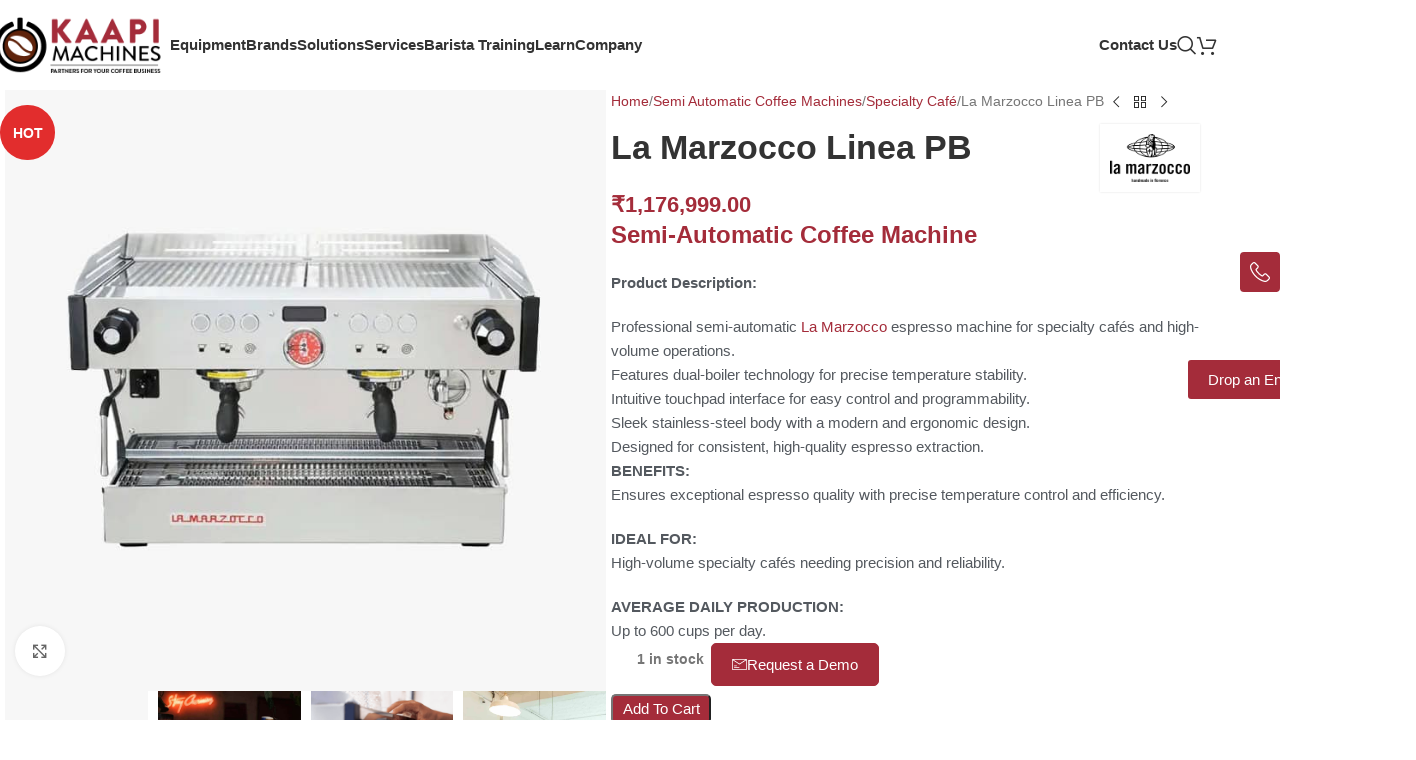

--- FILE ---
content_type: text/html; charset=UTF-8
request_url: https://kaapimachines.com/la-marzocco-linea-pb/
body_size: 91755
content:
<!DOCTYPE html><html lang="en-US" prefix="og: https://ogp.me/ns#"><head><script data-no-optimize="1">var litespeed_docref=sessionStorage.getItem("litespeed_docref");litespeed_docref&&(Object.defineProperty(document,"referrer",{get:function(){return litespeed_docref}}),sessionStorage.removeItem("litespeed_docref"));</script> <meta charset="UTF-8"><link rel="profile" href="https://gmpg.org/xfn/11"><link rel="pingback" href="https://kaapimachines.com/xmlrpc.php"><title>La Marzocco Linea PB Espresso Coffee Machine |Kaapi Machines</title><meta name="description" content="The La Marzocco Linea PB semi automatic coffee machine offers precise temperature control and professional performance for demanding commercial environments."/><meta name="robots" content="follow, index, max-snippet:-1, max-video-preview:-1, max-image-preview:large"/><link rel="canonical" href="https://kaapimachines.com/la-marzocco-linea-pb/" /><meta property="og:locale" content="en_US" /><meta property="og:type" content="product" /><meta property="og:title" content="La Marzocco Linea PB Espresso Coffee Machine |Kaapi Machines" /><meta property="og:description" content="The La Marzocco Linea PB semi automatic coffee machine offers precise temperature control and professional performance for demanding commercial environments." /><meta property="og:url" content="https://kaapimachines.com/la-marzocco-linea-pb/" /><meta property="og:site_name" content="Kaapi Machines" /><meta property="og:updated_time" content="2025-08-13T01:22:03+00:00" /><meta property="og:image" content="https://kaapimachines.com/wp-content/uploads/2025/01/WhatsApp-Image-2025-02-08-at-7.57.09-PM.jpeg" /><meta property="og:image:secure_url" content="https://kaapimachines.com/wp-content/uploads/2025/01/WhatsApp-Image-2025-02-08-at-7.57.09-PM.jpeg" /><meta property="og:image:width" content="700" /><meta property="og:image:height" content="700" /><meta property="og:image:alt" content="La Marzocco Linea PB Specialty Café, Coffee Machines for Café, Commercial Espresso Machines, Espresso Machines, Semi Automatic Coffee Machines 7Ltr" /><meta property="og:image:type" content="image/jpeg" /><meta property="product:price:amount" content="1176999" /><meta property="product:price:currency" content="INR" /><meta property="product:availability" content="instock" /><meta name="twitter:card" content="summary_large_image" /><meta name="twitter:title" content="La Marzocco Linea PB Espresso Coffee Machine |Kaapi Machines" /><meta name="twitter:description" content="The La Marzocco Linea PB semi automatic coffee machine offers precise temperature control and professional performance for demanding commercial environments." /><meta name="twitter:image" content="https://kaapimachines.com/wp-content/uploads/2025/01/WhatsApp-Image-2025-02-08-at-7.57.09-PM.jpeg" /><meta name="twitter:label1" content="Price" /><meta name="twitter:data1" content="&#8377;1,176,999.00" /><meta name="twitter:label2" content="Availability" /><meta name="twitter:data2" content="1 in stock" /> <script type="application/ld+json" class="rank-math-schema-pro">{"@context":"https://schema.org","@graph":[{"@type":"VideoObject","embedUrl":"https://www.youtube.com/embed/xyz","contentUrl":"https://www.youtube.com/embed/xyz","name":"La Marzocco Linea PB Espresso Coffee Machine |Kaapi Machines","description":"The La Marzocco Linea PB semi automatic coffee machine offers precise temperature control and professional performance for demanding commercial environments.","uploadDate":"2025-03-21","duration":"PT10S","thumbnailUrl":"banner.png","hasPart":[],"subjectOf":[{"@type":"FAQPage","name":"La Marzocco Linea PB Espresso Coffee Machine |Kaapi Machines","url":"https://kaapimachines.com/la-marzocco-linea-pb/","datePublished":"2025-01-20T04:52:27+00:00","dateModified":"2025-08-13T01:22:03+00:00","mainEntity":[{"@type":"Question","name":"Question 1","acceptedAnswer":{"@type":"Answer","text":"answer for the question 1"}}]}],"@id":"https://kaapimachines.com/la-marzocco-linea-pb/#schema-379471","isPartOf":{"@id":"https://kaapimachines.com/la-marzocco-linea-pb/#webpage"},"publisher":{"@id":"https://kaapimachines.com/#person"},"inLanguage":"en-US","mainEntityOfPage":{"@id":"https://kaapimachines.com/la-marzocco-linea-pb/#webpage"}},{"@type":"ImageObject","author":"Kaapi Machines","contentLocation":"India","contentUrl":"Automatic-Machines-e1726576580396.png","datePublished":"2008-01-25","description":"Product Image","name":"Automatic Coffee Machines"},{"@type":"person","Name":"La Marzocco Linea PB Espresso Coffee Machine |Kaapi Machines","Description":"The La Marzocco Linea PB semi automatic coffee machine offers precise temperature control and professional performance for demanding commercial environments.","contactPoint":{"@type":"ContactPoint","Name":"Rasika Tulaskar","Description":"Head of Coffee Education &amp; Training | Kaapi Machines &amp; Something\u2019s Brewing With over 9 years of hands-on experience in the coffee industry and more than 2,000 hours dedicated to brewing, Rasika Tulaskar is a passionate educator, accomplished trainer, and a respected name in the Indian specialty coffee scene. As the Head of Coffee Education and Training at Kaapi Machines and Something\u2019s Brewing, Rasika leads the charge in equipping aspiring baristas, caf\u00e9 professionals, and home brewers with the skills and knowledge they need to elevate their coffee journey. Her approach blends deep technical expertise with a practical, real-world understanding of both traditional and modern coffee techniques. From espresso fundamentals to advanced latte art, Rasika has trained hundreds of coffee enthusiasts and industry professionals, helping them perfect their craft and build rewarding careers. Rasika believes that great coffee is both an art and a science\u2014and through her engaging training sessions, personalized workshops, and curriculum development, she continues to foster a vibrant coffee culture across India. Whether you\u2019re stepping behind the counter for the first time or exploring specialty brewing at home, Rasika\u2019s guidance can turn your passion for coffee into a lifelong skill","Email":"rashika@kaapimachines.com","Telephone":"+91 1234567890"},"Gender":"Female"},{"@type":"CollectionPage","id":"https://kaapimachines.com/brands/blendtec/","url":"https://kaapimachines.com/","name":"Kaapi Machines","creator":"Kaapi Machines"},{"@type":["Person","Organization"],"@id":"https://kaapimachines.com/#person","name":"Kaapi Machines","logo":{"@type":"ImageObject","@id":"https://kaapimachines.com/#logo","url":"https://kaapimachines.com/wp-content/uploads/2024/09/kaapi-logo-150x150.png","contentUrl":"https://kaapimachines.com/wp-content/uploads/2024/09/kaapi-logo-150x150.png","caption":"Kaapi Machines","inLanguage":"en-US"},"image":{"@type":"ImageObject","@id":"https://kaapimachines.com/#logo","url":"https://kaapimachines.com/wp-content/uploads/2024/09/kaapi-logo-150x150.png","contentUrl":"https://kaapimachines.com/wp-content/uploads/2024/09/kaapi-logo-150x150.png","caption":"Kaapi Machines","inLanguage":"en-US"}},{"@type":"WebSite","@id":"https://kaapimachines.com/#website","url":"https://kaapimachines.com","name":"Kaapi Machines","publisher":{"@id":"https://kaapimachines.com/#person"},"inLanguage":"en-US","potentialAction":{"@type":"SearchAction","target":"https://kaapimachines.com/?s={search_term_string}","query-input":"required name=search_term_string"}},{"@type":"ImageObject","@id":"https://kaapimachines.com/wp-content/uploads/2025/01/WhatsApp-Image-2025-02-08-at-7.57.09-PM.jpeg","url":"https://kaapimachines.com/wp-content/uploads/2025/01/WhatsApp-Image-2025-02-08-at-7.57.09-PM.jpeg","width":"700","height":"700","caption":"La Marzocco Linea PB Specialty Caf\u00e9, Coffee Machines for Caf\u00e9, Commercial Espresso Machines, Espresso Machines, Semi Automatic Coffee Machines 7Ltr","inLanguage":"en-US"},{"@type":"BreadcrumbList","@id":"https://kaapimachines.com/la-marzocco-linea-pb/#breadcrumb","itemListElement":[{"@type":"ListItem","position":"1","item":{"@id":"https://kaapimachines.com","name":"Home"}},{"@type":"ListItem","position":"2","item":{"@id":"https://kaapimachines.com/coffee-machines-cc/","name":"Coffee Machines"}},{"@type":"ListItem","position":"3","item":{"@id":"https://kaapimachines.com/la-marzocco-linea-pb/","name":"La Marzocco Linea PB"}}]},{"@type":"WebPage","@id":"https://kaapimachines.com/la-marzocco-linea-pb/#webpage","url":"https://kaapimachines.com/la-marzocco-linea-pb/","name":"La Marzocco Linea PB Espresso Coffee Machine |Kaapi Machines","datePublished":"2025-01-20T04:52:27+00:00","dateModified":"2025-08-13T01:22:03+00:00","isPartOf":{"@id":"https://kaapimachines.com/#website"},"primaryImageOfPage":{"@id":"https://kaapimachines.com/wp-content/uploads/2025/01/WhatsApp-Image-2025-02-08-at-7.57.09-PM.jpeg"},"inLanguage":"en-US","breadcrumb":{"@id":"https://kaapimachines.com/la-marzocco-linea-pb/#breadcrumb"}},{"@id":"https://kaapimachines.com/la-marzocco-linea-pb/#richSnippet"}]}</script>  <script type='application/javascript'  id='pys-version-script'>console.log('PixelYourSite Free version 11.0.1.2');</script> <link rel='dns-prefetch' href='//www.googletagmanager.com' /><link rel='dns-prefetch' href='//fonts.googleapis.com' /><link rel="alternate" type="application/rss+xml" title="Kaapi Machines &raquo; Feed" href="https://kaapimachines.com/feed/" /><link rel="alternate" type="application/rss+xml" title="Kaapi Machines &raquo; Comments Feed" href="https://kaapimachines.com/comments/feed/" /><link rel="alternate" title="oEmbed (JSON)" type="application/json+oembed" href="https://kaapimachines.com/wp-json/oembed/1.0/embed?url=https%3A%2F%2Fkaapimachines.com%2Fla-marzocco-linea-pb%2F" /><link rel="alternate" title="oEmbed (XML)" type="text/xml+oembed" href="https://kaapimachines.com/wp-json/oembed/1.0/embed?url=https%3A%2F%2Fkaapimachines.com%2Fla-marzocco-linea-pb%2F&#038;format=xml" /><style id='wp-img-auto-sizes-contain-inline-css' type='text/css'>img:is([sizes=auto i],[sizes^="auto," i]){contain-intrinsic-size:3000px 1500px}
/*# sourceURL=wp-img-auto-sizes-contain-inline-css */</style><link data-optimized="2" rel="stylesheet" href="https://kaapimachines.com/wp-content/litespeed/css/819cb903c3fe82def1c22e6cd419e62d.css?ver=47bfc" /><style id='global-styles-inline-css' type='text/css'>:root{--wp--preset--aspect-ratio--square: 1;--wp--preset--aspect-ratio--4-3: 4/3;--wp--preset--aspect-ratio--3-4: 3/4;--wp--preset--aspect-ratio--3-2: 3/2;--wp--preset--aspect-ratio--2-3: 2/3;--wp--preset--aspect-ratio--16-9: 16/9;--wp--preset--aspect-ratio--9-16: 9/16;--wp--preset--color--black: #000000;--wp--preset--color--cyan-bluish-gray: #abb8c3;--wp--preset--color--white: #ffffff;--wp--preset--color--pale-pink: #f78da7;--wp--preset--color--vivid-red: #cf2e2e;--wp--preset--color--luminous-vivid-orange: #ff6900;--wp--preset--color--luminous-vivid-amber: #fcb900;--wp--preset--color--light-green-cyan: #7bdcb5;--wp--preset--color--vivid-green-cyan: #00d084;--wp--preset--color--pale-cyan-blue: #8ed1fc;--wp--preset--color--vivid-cyan-blue: #0693e3;--wp--preset--color--vivid-purple: #9b51e0;--wp--preset--gradient--vivid-cyan-blue-to-vivid-purple: linear-gradient(135deg,rgb(6,147,227) 0%,rgb(155,81,224) 100%);--wp--preset--gradient--light-green-cyan-to-vivid-green-cyan: linear-gradient(135deg,rgb(122,220,180) 0%,rgb(0,208,130) 100%);--wp--preset--gradient--luminous-vivid-amber-to-luminous-vivid-orange: linear-gradient(135deg,rgb(252,185,0) 0%,rgb(255,105,0) 100%);--wp--preset--gradient--luminous-vivid-orange-to-vivid-red: linear-gradient(135deg,rgb(255,105,0) 0%,rgb(207,46,46) 100%);--wp--preset--gradient--very-light-gray-to-cyan-bluish-gray: linear-gradient(135deg,rgb(238,238,238) 0%,rgb(169,184,195) 100%);--wp--preset--gradient--cool-to-warm-spectrum: linear-gradient(135deg,rgb(74,234,220) 0%,rgb(151,120,209) 20%,rgb(207,42,186) 40%,rgb(238,44,130) 60%,rgb(251,105,98) 80%,rgb(254,248,76) 100%);--wp--preset--gradient--blush-light-purple: linear-gradient(135deg,rgb(255,206,236) 0%,rgb(152,150,240) 100%);--wp--preset--gradient--blush-bordeaux: linear-gradient(135deg,rgb(254,205,165) 0%,rgb(254,45,45) 50%,rgb(107,0,62) 100%);--wp--preset--gradient--luminous-dusk: linear-gradient(135deg,rgb(255,203,112) 0%,rgb(199,81,192) 50%,rgb(65,88,208) 100%);--wp--preset--gradient--pale-ocean: linear-gradient(135deg,rgb(255,245,203) 0%,rgb(182,227,212) 50%,rgb(51,167,181) 100%);--wp--preset--gradient--electric-grass: linear-gradient(135deg,rgb(202,248,128) 0%,rgb(113,206,126) 100%);--wp--preset--gradient--midnight: linear-gradient(135deg,rgb(2,3,129) 0%,rgb(40,116,252) 100%);--wp--preset--font-size--small: 13px;--wp--preset--font-size--medium: 20px;--wp--preset--font-size--large: 36px;--wp--preset--font-size--x-large: 42px;--wp--preset--spacing--20: 0.44rem;--wp--preset--spacing--30: 0.67rem;--wp--preset--spacing--40: 1rem;--wp--preset--spacing--50: 1.5rem;--wp--preset--spacing--60: 2.25rem;--wp--preset--spacing--70: 3.38rem;--wp--preset--spacing--80: 5.06rem;--wp--preset--shadow--natural: 6px 6px 9px rgba(0, 0, 0, 0.2);--wp--preset--shadow--deep: 12px 12px 50px rgba(0, 0, 0, 0.4);--wp--preset--shadow--sharp: 6px 6px 0px rgba(0, 0, 0, 0.2);--wp--preset--shadow--outlined: 6px 6px 0px -3px rgb(255, 255, 255), 6px 6px rgb(0, 0, 0);--wp--preset--shadow--crisp: 6px 6px 0px rgb(0, 0, 0);}:where(body) { margin: 0; }.wp-site-blocks > .alignleft { float: left; margin-right: 2em; }.wp-site-blocks > .alignright { float: right; margin-left: 2em; }.wp-site-blocks > .aligncenter { justify-content: center; margin-left: auto; margin-right: auto; }:where(.is-layout-flex){gap: 0.5em;}:where(.is-layout-grid){gap: 0.5em;}.is-layout-flow > .alignleft{float: left;margin-inline-start: 0;margin-inline-end: 2em;}.is-layout-flow > .alignright{float: right;margin-inline-start: 2em;margin-inline-end: 0;}.is-layout-flow > .aligncenter{margin-left: auto !important;margin-right: auto !important;}.is-layout-constrained > .alignleft{float: left;margin-inline-start: 0;margin-inline-end: 2em;}.is-layout-constrained > .alignright{float: right;margin-inline-start: 2em;margin-inline-end: 0;}.is-layout-constrained > .aligncenter{margin-left: auto !important;margin-right: auto !important;}.is-layout-constrained > :where(:not(.alignleft):not(.alignright):not(.alignfull)){margin-left: auto !important;margin-right: auto !important;}body .is-layout-flex{display: flex;}.is-layout-flex{flex-wrap: wrap;align-items: center;}.is-layout-flex > :is(*, div){margin: 0;}body .is-layout-grid{display: grid;}.is-layout-grid > :is(*, div){margin: 0;}body{padding-top: 0px;padding-right: 0px;padding-bottom: 0px;padding-left: 0px;}a:where(:not(.wp-element-button)){text-decoration: none;}:root :where(.wp-element-button, .wp-block-button__link){background-color: #32373c;border-width: 0;color: #fff;font-family: inherit;font-size: inherit;font-style: inherit;font-weight: inherit;letter-spacing: inherit;line-height: inherit;padding-top: calc(0.667em + 2px);padding-right: calc(1.333em + 2px);padding-bottom: calc(0.667em + 2px);padding-left: calc(1.333em + 2px);text-decoration: none;text-transform: inherit;}.has-black-color{color: var(--wp--preset--color--black) !important;}.has-cyan-bluish-gray-color{color: var(--wp--preset--color--cyan-bluish-gray) !important;}.has-white-color{color: var(--wp--preset--color--white) !important;}.has-pale-pink-color{color: var(--wp--preset--color--pale-pink) !important;}.has-vivid-red-color{color: var(--wp--preset--color--vivid-red) !important;}.has-luminous-vivid-orange-color{color: var(--wp--preset--color--luminous-vivid-orange) !important;}.has-luminous-vivid-amber-color{color: var(--wp--preset--color--luminous-vivid-amber) !important;}.has-light-green-cyan-color{color: var(--wp--preset--color--light-green-cyan) !important;}.has-vivid-green-cyan-color{color: var(--wp--preset--color--vivid-green-cyan) !important;}.has-pale-cyan-blue-color{color: var(--wp--preset--color--pale-cyan-blue) !important;}.has-vivid-cyan-blue-color{color: var(--wp--preset--color--vivid-cyan-blue) !important;}.has-vivid-purple-color{color: var(--wp--preset--color--vivid-purple) !important;}.has-black-background-color{background-color: var(--wp--preset--color--black) !important;}.has-cyan-bluish-gray-background-color{background-color: var(--wp--preset--color--cyan-bluish-gray) !important;}.has-white-background-color{background-color: var(--wp--preset--color--white) !important;}.has-pale-pink-background-color{background-color: var(--wp--preset--color--pale-pink) !important;}.has-vivid-red-background-color{background-color: var(--wp--preset--color--vivid-red) !important;}.has-luminous-vivid-orange-background-color{background-color: var(--wp--preset--color--luminous-vivid-orange) !important;}.has-luminous-vivid-amber-background-color{background-color: var(--wp--preset--color--luminous-vivid-amber) !important;}.has-light-green-cyan-background-color{background-color: var(--wp--preset--color--light-green-cyan) !important;}.has-vivid-green-cyan-background-color{background-color: var(--wp--preset--color--vivid-green-cyan) !important;}.has-pale-cyan-blue-background-color{background-color: var(--wp--preset--color--pale-cyan-blue) !important;}.has-vivid-cyan-blue-background-color{background-color: var(--wp--preset--color--vivid-cyan-blue) !important;}.has-vivid-purple-background-color{background-color: var(--wp--preset--color--vivid-purple) !important;}.has-black-border-color{border-color: var(--wp--preset--color--black) !important;}.has-cyan-bluish-gray-border-color{border-color: var(--wp--preset--color--cyan-bluish-gray) !important;}.has-white-border-color{border-color: var(--wp--preset--color--white) !important;}.has-pale-pink-border-color{border-color: var(--wp--preset--color--pale-pink) !important;}.has-vivid-red-border-color{border-color: var(--wp--preset--color--vivid-red) !important;}.has-luminous-vivid-orange-border-color{border-color: var(--wp--preset--color--luminous-vivid-orange) !important;}.has-luminous-vivid-amber-border-color{border-color: var(--wp--preset--color--luminous-vivid-amber) !important;}.has-light-green-cyan-border-color{border-color: var(--wp--preset--color--light-green-cyan) !important;}.has-vivid-green-cyan-border-color{border-color: var(--wp--preset--color--vivid-green-cyan) !important;}.has-pale-cyan-blue-border-color{border-color: var(--wp--preset--color--pale-cyan-blue) !important;}.has-vivid-cyan-blue-border-color{border-color: var(--wp--preset--color--vivid-cyan-blue) !important;}.has-vivid-purple-border-color{border-color: var(--wp--preset--color--vivid-purple) !important;}.has-vivid-cyan-blue-to-vivid-purple-gradient-background{background: var(--wp--preset--gradient--vivid-cyan-blue-to-vivid-purple) !important;}.has-light-green-cyan-to-vivid-green-cyan-gradient-background{background: var(--wp--preset--gradient--light-green-cyan-to-vivid-green-cyan) !important;}.has-luminous-vivid-amber-to-luminous-vivid-orange-gradient-background{background: var(--wp--preset--gradient--luminous-vivid-amber-to-luminous-vivid-orange) !important;}.has-luminous-vivid-orange-to-vivid-red-gradient-background{background: var(--wp--preset--gradient--luminous-vivid-orange-to-vivid-red) !important;}.has-very-light-gray-to-cyan-bluish-gray-gradient-background{background: var(--wp--preset--gradient--very-light-gray-to-cyan-bluish-gray) !important;}.has-cool-to-warm-spectrum-gradient-background{background: var(--wp--preset--gradient--cool-to-warm-spectrum) !important;}.has-blush-light-purple-gradient-background{background: var(--wp--preset--gradient--blush-light-purple) !important;}.has-blush-bordeaux-gradient-background{background: var(--wp--preset--gradient--blush-bordeaux) !important;}.has-luminous-dusk-gradient-background{background: var(--wp--preset--gradient--luminous-dusk) !important;}.has-pale-ocean-gradient-background{background: var(--wp--preset--gradient--pale-ocean) !important;}.has-electric-grass-gradient-background{background: var(--wp--preset--gradient--electric-grass) !important;}.has-midnight-gradient-background{background: var(--wp--preset--gradient--midnight) !important;}.has-small-font-size{font-size: var(--wp--preset--font-size--small) !important;}.has-medium-font-size{font-size: var(--wp--preset--font-size--medium) !important;}.has-large-font-size{font-size: var(--wp--preset--font-size--large) !important;}.has-x-large-font-size{font-size: var(--wp--preset--font-size--x-large) !important;}
:where(.wp-block-post-template.is-layout-flex){gap: 1.25em;}:where(.wp-block-post-template.is-layout-grid){gap: 1.25em;}
:where(.wp-block-term-template.is-layout-flex){gap: 1.25em;}:where(.wp-block-term-template.is-layout-grid){gap: 1.25em;}
:where(.wp-block-columns.is-layout-flex){gap: 2em;}:where(.wp-block-columns.is-layout-grid){gap: 2em;}
:root :where(.wp-block-pullquote){font-size: 1.5em;line-height: 1.6;}
/*# sourceURL=global-styles-inline-css */</style><style id='woocommerce-product-faq-tab-custom-style-inline-css' type='text/css'>.accordion-section .wfaq-answer{
				
				display:none;
			}

			.accordion-section.open .wfaq-answer{
				
				display:block;
			}

			.wfaq-accordion {
				display:inline-block;
				width:100%;
			}
			.wfaq-accordion h3 {
				cursor:pointer;
				margin: 0;
				padding:10px;
				line-height:20px;
				min-height: 20px;
				display:block;
				text-decoration:none;
				text-transform:uppercase;
				font-size: 15px;
				font-weight:bold;
				border: #f0f0f0 1px solid;
				background: #cccccc;
				color: #000000;
			}
			.wfaq-answer {
				border: none !important;
				display: block; 
				margin: 5px !important;
				line-height: 25px !important;
			}				
			.wfaq-accordion .accordion-open span {
				display:block;
				float:right;
				padding:10px;
			}				
			.wfaq-accordion .accordion-open {
				background: #000000;
				color: #ffffff;
			}
			.wfaq-accordion .accordion-open span {
				display:block;
				float:right;
				padding:10px;
			}
			/*
			.wfaq-accordion .accordion-open span {
				background:url(../images/minus.png) center center no-repeat;
			}
			.wfaq-accordion .accordion-close span {
				display:block;
				float:right;
				background:url(../images/plus.png) center center no-repeat;
				padding:10px;
			}
			*/
		
/*# sourceURL=woocommerce-product-faq-tab-custom-style-inline-css */</style><style id='woocommerce-inline-inline-css' type='text/css'>.woocommerce form .form-row .required { visibility: visible; }
/*# sourceURL=woocommerce-inline-inline-css */</style><style id='wd-style-base-file-inline-css' type='text/css'>:root{--wd-text-line-height: 1.6;--wd-brd-radius: .001px;--wd-form-height: 42px;--wd-form-color: inherit;--wd-form-placeholder-color: inherit;--wd-form-bg: transparent;--wd-form-brd-color: rgba(0,0,0,0.1);--wd-form-brd-color-focus: rgba(0,0,0,0.15);--wd-form-chevron: url([data-uri]);--wd-main-bgcolor: #fff;--wd-scroll-w: .001px;--wd-admin-bar-h: .001px;--wd-block-spacing: 20px;--wd-header-banner-mt: .001px;--wd-sticky-nav-w: .001px;--color-white: #fff;--color-gray-100: #f7f7f7;--color-gray-200: #f1f1f1;--color-gray-300: #bbb;--color-gray-400: #a5a5a5;--color-gray-500: #767676;--color-gray-600: #666;--color-gray-700: #555;--color-gray-800: #333;--color-gray-900: #242424;--bgcolor-black-rgb: 0,0,0;--bgcolor-white-rgb: 255,255,255;--bgcolor-white: #fff;--bgcolor-gray-100: #f7f7f7;--bgcolor-gray-200: #f7f7f7;--bgcolor-gray-300: #f1f1f1;--bgcolor-gray-400: rgba(187,187,187,0.4);--brdcolor-gray-200: rgba(0,0,0,0.075);--brdcolor-gray-300: rgba(0,0,0,0.105);--brdcolor-gray-400: rgba(0,0,0,0.12);--brdcolor-gray-500: rgba(0,0,0,0.2);--wd-start: start;--wd-end: end;--wd-center: center;--wd-stretch: stretch}html,body,div,span,applet,object,iframe,h1,h2,h3,h4,h5,h6,p,blockquote,pre,a,abbr,acronym,address,big,cite,code,del,dfn,em,img,ins,kbd,q,s,samp,small,strike,strong,sub,sup,tt,var,b,u,i,center,dl,dt,dd,ol,ul,li,fieldset,form,label,legend,table,caption,tbody,tfoot,thead,tr,th,td,article,aside,canvas,details,embed,figure,figcaption,footer,header,hgroup,menu,nav,output,ruby,section,summary,time,mark,audio,video{margin:0;padding:0;border:0;vertical-align:baseline;font:inherit;font-size:100%}*,*:before,*:after{-webkit-box-sizing:border-box;-moz-box-sizing:border-box;box-sizing:border-box}html{line-height:1;-webkit-text-size-adjust:100%;-webkit-tap-highlight-color:transparent;font-family:sans-serif;overflow-x:hidden;overflow-y:scroll;font-size:var(--wd-text-font-size)}ol,ul{list-style:none}caption{vertical-align:middle;text-align:left}q,blockquote{quotes:none}q:before,q:after,blockquote:before,blockquote:after{content:"";content:none}a img{border:none}article,aside,details,figcaption,figure,footer,header,hgroup,main,menu,nav,section,summary{display:block}a,button,input{touch-action:manipulation}button,input,optgroup,select,textarea{margin:0;color:inherit;font:inherit}button{overflow:visible}button,html input[type="button"],input[type="reset"],input[type="submit"]{cursor:pointer;-webkit-appearance:button}button::-moz-focus-inner,input::-moz-focus-inner{padding:0;border:0;padding:0;border:0}body{margin:0;background-color:#fff;color:var(--wd-text-color);text-rendering:optimizeLegibility;font-weight:var(--wd-text-font-weight);font-style:var(--wd-text-font-style);font-size:var(--wd-text-font-size);font-family:var(--wd-text-font);-webkit-font-smoothing:antialiased;-moz-osx-font-smoothing:grayscale;line-height:var(--wd-text-line-height)}@supports (overflow: clip){body{overflow-x:clip}}:is(body){height:auto}p{margin-bottom:var(--wd-tags-mb, 20px)}a{color:var(--wd-link-color);text-decoration:none;transition:all .25s ease}a:is(:hover,:focus,:active){outline:none;text-decoration:none}a:hover{color:var(--wd-link-color-hover)}a:focus{outline:none}:is(h1,h2,h3,h4,h5,h6,.title) a{color:inherit}:is(h1,h2,h3,h4,h5,h6,.title) a:hover{color:var(--wd-link-color-hover)}label{display:block;margin-bottom:5px;color:var(--wd-title-color);vertical-align:middle;font-weight:400}em{font-style:italic}big{font-size:larger}abbr{border-bottom:1px dotted;color:#D62432;text-decoration:none}acronym{border-bottom:1px dotted;text-decoration:none}.required{border:none;color:#E01020;font-size:16px;line-height:1}abbr[title]{border:none}dl{margin-bottom:20px;margin-bottom:20px}strong,b{font-weight:600}mark{display:inline-block;padding:5px 8px;background-color:#f7f7f7;color:#242424;font-weight:600;line-height:1}code,kbd{padding:2px 5px}code,kbd,pre,samp{-webkit-hyphens:none;hyphens:none;font-family:monospace, serif}ins{text-decoration:none}pre{overflow:auto;margin-bottom:20px;padding:20px;background:#f7f7f7;text-align:left;white-space:pre;white-space:pre-wrap;word-wrap:break-word}dfn{font-style:italic}sub,sup{position:relative;vertical-align:baseline;font-size:75%;line-height:1}sup{top:-.25em}sub{bottom:-.25em}var{font-style:italic}small{font-size:80%}hr{margin-top:20px;margin-bottom:20px;border:none;border-bottom:1px solid currentColor;opacity:.2}iframe,embed{max-width:100%}blockquote{margin-bottom:20px;padding-left:30px;border-left:2px solid var(--wd-primary-color);text-align:left;font-size:110%;--wd-tags-mb: 10px}blockquote cite{display:block;margin-top:10px;color:var(--wd-primary-color);font-weight:600;font-size:90%}blockquote cite a{color:inherit}cite{font-style:italic}address{margin-bottom:20px;font-style:italic;font-size:110%;line-height:1.8}fieldset{margin-bottom:20px;padding:20px 40px;border:2px solid var(--brdcolor-gray-300);border-radius:var(--wd-brd-radius)}fieldset legend{margin-bottom:0;padding-right:15px;padding-left:15px;width:auto}legend{text-transform:uppercase;font-size:22px}video{display:block}audio,canvas,progress{display:inline-block;vertical-align:baseline}audio:not([controls]){display:none;height:0}img{max-width:100%;height:auto;border:0;vertical-align:middle}.svg-icon{display:inline-block}.svg-icon svg{width:inherit !important;height:inherit !important}svg:not(:root){overflow:hidden}h1{font-size:28px}h2{font-size:24px}h3{font-size:22px}h4{font-size:18px}h5{font-size:16px}h6{font-size:12px}.wd-entities-title a{color:inherit}.wd-el-title{display:flex !important;align-items:center;gap:10px;font-size:22px}.wd-el-title .img-wrapper{display:flex;flex:0 0 auto}.wd-el-title .img-wrapper img{min-width:18px}.wd-label{color:var(--color-gray-800);font-weight:600}legend,h1,h2,h3,h4,h5,h6,.title{display:block;margin-bottom:var(--wd-tags-mb, 20px);color:var(--wd-title-color);text-transform:var(--wd-title-transform);font-weight:var(--wd-title-font-weight);font-style:var(--wd-title-font-style);font-family:var(--wd-title-font);line-height:1.4}.wd-entities-title{display:block;color:var(--wd-entities-title-color);word-wrap:break-word;font-weight:var(--wd-entities-title-font-weight);font-style:var(--wd-entities-title-font-style);font-family:var(--wd-entities-title-font);text-transform:var(--wd-entities-title-transform);line-height:1.4}a.wd-entities-title:hover,.wd-entities-title a:hover{color:var(--wd-entities-title-color-hover)}:is(ul,ol){margin-bottom:var(--list-mb);padding-left:var(--li-pl);--list-mb: 20px;--li-mb: 10px;--li-pl: 17px}:is(ul,ol) li{margin-bottom:var(--li-mb)}:is(ul,ol) li:last-child{margin-bottom:0}li>:is(ul,ol){margin-top:var(--li-mb);margin-bottom:0}ul{list-style:disc}ol{list-style:decimal}dl dt{color:var(--color-gray-800);font-weight:600}dl dd{margin-bottom:20px}.unordered-list{list-style:none;--li-pl: 0}.unordered-list ul,.unordered-list ol{margin-left:20px;list-style:none;--li-pl: 0}.unordered-list li:before{margin-right:10px;font-size:8px;content:"\f113";font-family:"woodmart-font"}.wd-sub-menu ul,.textwidget .menu{list-style:none;--li-pl: 0}.wd-sub-menu ul{--list-mb: 0;--li-mb: 0}.wd-align{text-align:var(--wd-align)}.text-center{--content-align: center;--wd-align: center;--text-align: center;text-align:var(--text-align)}.text-right{--text-align: right;text-align:var(--text-align);--content-align: flex-end;--wd-align: flex-end}.text-left{--text-align: left;text-align:var(--text-align);--content-align: flex-start;--wd-align: flex-start}[class*="color-scheme-light"]{--color-white: #000;--color-gray-100: rgba(255,255,255,0.1);--color-gray-200: rgba(255,255,255,0.2);--color-gray-300: rgba(255,255,255,0.5);--color-gray-400: rgba(255,255,255,0.6);--color-gray-500: rgba(255,255,255,0.7);--color-gray-600: rgba(255,255,255,0.8);--color-gray-700: rgba(255,255,255,0.9);--color-gray-800: #fff;--color-gray-900: #fff;--bgcolor-black-rgb: 255,255,255;--bgcolor-white-rgb: 0,0,0;--bgcolor-white: #0f0f0f;--bgcolor-gray-100: #0a0a0a;--bgcolor-gray-200: #121212;--bgcolor-gray-300: #141414;--bgcolor-gray-400: #171717;--brdcolor-gray-200: rgba(255,255,255,0.1);--brdcolor-gray-300: rgba(255,255,255,0.15);--brdcolor-gray-400: rgba(255,255,255,0.25);--brdcolor-gray-500: rgba(255,255,255,0.3);--wd-text-color: rgba(255,255,255,0.8);--wd-title-color: #fff;--wd-widget-title-color: var(--wd-title-color);--wd-entities-title-color: #fff;--wd-entities-title-color-hover: rgba(255,255,255,0.8);--wd-link-color: rgba(255,255,255,0.9);--wd-link-color-hover: #fff;--wd-form-brd-color: rgba(255,255,255,0.2);--wd-form-brd-color-focus: rgba(255,255,255,0.3);--wd-form-placeholder-color: rgba(255,255,255,0.6);--wd-form-chevron: url([data-uri]);--wd-main-bgcolor: #1a1a1a;color:var(--wd-text-color)}.color-scheme-dark{--color-white: #fff;--color-gray-100: #f7f7f7;--color-gray-200: #f1f1f1;--color-gray-300: #bbb;--color-gray-400: #a5a5a5;--color-gray-500: #767676;--color-gray-600: #666;--color-gray-700: #555;--color-gray-800: #333;--color-gray-900: #242424;--bgcolor-black-rgb: 0,0,0;--bgcolor-white-rgb: 255,255,255;--bgcolor-white: #fff;--bgcolor-gray-100: #f7f7f7;--bgcolor-gray-200: #f7f7f7;--bgcolor-gray-300: #f1f1f1;--bgcolor-gray-400: rgba(187,187,187,0.4);--brdcolor-gray-200: rgba(0,0,0,0.075);--brdcolor-gray-300: rgba(0,0,0,0.105);--brdcolor-gray-400: rgba(0,0,0,0.12);--brdcolor-gray-500: rgba(0,0,0,0.2);--wd-text-color: #767676;--wd-title-color: #242424;--wd-entities-title-color: #333;--wd-entities-title-color-hover: rgba(51,51,51,0.65);--wd-link-color: #333;--wd-link-color-hover: #242424;--wd-form-brd-color: rgba(0,0,0,0.1);--wd-form-brd-color-focus: rgba(0,0,0,0.15);--wd-form-placeholder-color: #767676;color:var(--wd-text-color)}.wd-fill{position:absolute;inset:0}.wd-hide{display:none !important}.wd-set-mb{--wd-mb: 15px}.wd-set-mb>*{margin-bottom:var(--wd-mb)}.reset-last-child>*:last-child{margin-bottom:0}.clear{clear:both;width:100%}@keyframes wd-rotate{100%{transform:rotate(360deg)}}@keyframes wd-fadeIn{from{opacity:0}to{opacity:1}}@keyframes wd-fadeInBottomShort{from{transform:translate3d(0, 20px, 0)}to{transform:none}}table{margin-bottom:35px;width:100%;border-spacing:0;border-collapse:collapse;line-height:1.4}table th{padding:15px 10px;border-bottom:2px solid var(--brdcolor-gray-200);color:var(--wd-title-color);text-transform:uppercase;font-size:16px;font-weight:var(--wd-title-font-weight);font-style:var(--wd-title-font-style);font-family:var(--wd-title-font);vertical-align:middle;text-align:start}table td{padding:15px 12px;border-bottom:1px solid var(--brdcolor-gray-300);vertical-align:middle;text-align:start}table :is(tbody,tfoot) th{border-bottom:1px solid var(--brdcolor-gray-300);text-transform:none;font-size:inherit}.responsive-table{overflow-x:auto;margin-bottom:35px}.responsive-table table{margin-bottom:0}.responsive-table .responsive-table{overflow-x:visible;margin-bottom:0}input[type='email'],input[type='search'],input[type='number'],input[type='url'],input[type='tel'],input[type='text'],input[type='password'],:root textarea,:root select{-webkit-appearance:none;-moz-appearance:none;appearance:none}input[type='email'],input[type='date'],input[type='search'],input[type='number'],input[type='text'],input[type='tel'],input[type='url'],input[type='password'],:root textarea,:root select{padding:0 15px;max-width:100%;width:100%;height:var(--wd-form-height);border:var(--wd-form-brd-width) solid var(--wd-form-brd-color);border-radius:var(--wd-form-brd-radius);background-color:var(--wd-form-bg);box-shadow:none;color:var(--wd-form-color);vertical-align:middle;font-size:14px;transition:border-color .5s ease}input[type='email']:focus,input[type='date']:focus,input[type='search']:focus,input[type='number']:focus,input[type='text']:focus,input[type='tel']:focus,input[type='url']:focus,input[type='password']:focus,:root textarea:focus,:root select:focus{outline:none;border-color:var(--wd-form-brd-color-focus);transition:border-color .4s ease}::-webkit-input-placeholder{color:var(--wd-form-placeholder-color)}::-moz-placeholder{color:var(--wd-form-placeholder-color)}:-moz-placeholder{color:var(--wd-form-placeholder-color)}input[type="radio"],input[type="checkbox"]{box-sizing:border-box;margin-top:0;padding:0;vertical-align:middle;margin-inline-end:5px}input[type="search"]{box-sizing:content-box;-webkit-appearance:textfield}input[type="search"]::-webkit-search-cancel-button,input[type="search"]::-webkit-search-decoration{-webkit-appearance:none}input[type="number"]{padding:0;text-align:center}input[type="number"]::-webkit-inner-spin-button,input[type="number"]::-webkit-outer-spin-button{height:auto}input[type="date"]{-webkit-appearance:none}input[type="date"]::-webkit-inner-spin-button{display:none}input[type="date"]::-webkit-calendar-picker-indicator{opacity:0}input[type="date"]::-webkit-clear-button{position:relative;right:5px;width:30px;opacity:.4;filter:grayscale(100%)}input[type="date"]::-webkit-date-and-time-value{text-align:start}[class*="color-scheme-light"] input[type="date"]::-webkit-clear-button{opacity:.6;filter:grayscale(100%) invert(100%) saturate(800%)}@supports not (-moz-appearance: none){input[type="date"]{background:no-repeat url("../../inc/admin/assets/images/calend-d.svg") right 15px top 50%;background-size:auto 14px}[class*="color-scheme-light"] input[type='date']{background-image:url("../../inc/admin/assets/images/calend-l.svg")}}:root textarea{overflow:auto;padding:10px 15px;min-height:190px;resize:vertical}:root select{padding-right:30px;background-image:var(--wd-form-chevron);background-position:right 10px top 50%;background-size:auto 18px;background-repeat:no-repeat}:root select option{background-color:var(--bgcolor-white)}input:-webkit-autofill{border-color:var(--wd-form-brd-color);-webkit-box-shadow:0 0 0 1000px var(--wd-form-bg) inset;-webkit-text-fill-color:var(--wd-form-color)}input:focus:-webkit-autofill{border-color:var(--wd-form-brd-color-focus)}:is(.btn,.button,button,[type=submit],[type=button]){position:relative;display:inline-flex;align-items:center;justify-content:center;gap:5px;outline:none;border-radius:var(--btn-brd-radius, 0px);vertical-align:middle;text-align:center;text-decoration:none;text-shadow:none;line-height:1.2;cursor:pointer;transition:all .25s ease;color:var(--btn-color, #3E3E3E);border:var(--btn-brd-width, 0px) var(--btn-brd-style, solid) var(--btn-brd-color, #E9E9E9);background-color:var(--btn-bgcolor, #F3F3F3);box-shadow:var(--btn-box-shadow, unset);text-transform:var(--btn-transform, uppercase);font-weight:var(--btn-font-weight, 600);font-family:var(--btn-font-family, inherit);font-style:var(--btn-font-style, unset);padding:var(--btn-padding, 5px 20px);min-height:var(--btn-height, 42px);font-size:var(--btn-font-size, 13px)}:is(.btn,.button,button,[type=submit],[type=button]):hover{color:var(--btn-color-hover, var(--btn-color, #3E3E3E));border-color:var(--btn-brd-color-hover, var(--btn-brd-color, #e0e0e0));background-color:var(--btn-bgcolor-hover, var(--btn-bgcolor, #e0e0e0));box-shadow:var(--btn-box-shadow-hover, var(--btn-box-shadow, unset))}button[disabled],input[disabled]{opacity:0.6 !important;cursor:default !important}[class*="wd-grid"]{--wd-col: var(--wd-col-lg);--wd-gap: var(--wd-gap-lg);--wd-col-lg: 1;--wd-gap-lg: 20px}.wd-grid-g{display:grid;grid-template-columns:repeat(var(--wd-col), minmax(0, 1fr));gap:var(--wd-gap)}.wd-grid-g>.wd-wider{grid-column:auto/span 2;grid-row:auto/span 2}.wd-grid-col{grid-column:auto/span var(--wd-col)}[class*="wd-grid-f"]{display:flex;flex-wrap:wrap;gap:var(--wd-gap)}.wd-grid-f-col{gap:0;margin:0 calc(var(--wd-gap) / -2) calc(var(--wd-gap) * -1)}.wd-grid-f-col>.wd-col{width:100%;min-height:1px;flex:0 0 calc(100% / var(--wd-col) * var(--wd-col-wider, 1));max-width:calc(100% / var(--wd-col) * var(--wd-col-wider, 1));padding-inline:calc(var(--wd-gap) / 2);margin-bottom:var(--wd-gap)}.wd-grid-f-col>.wd-wider{--wd-col-wider: 2}.wd-grid-f-stretch>.wd-col{flex:1 1 var(--wd-f-basis, 200px);width:var(--wd-f-basis, 200px)}.wd-grid-f-stretch>.wd-col-auto{flex:0 0 auto;width:auto}.wd-grid-f-inline>.wd-col{flex:0 0 var(--wd-f-basis, auto)}.wd-loader:after{content:"";display:inline-block;width:30px;height:30px;border:1px solid rgba(0,0,0,0);border-left-color:var(--color-gray-900);border-radius:50%;vertical-align:middle;animation:wd-rotate 450ms infinite linear var(--wd-anim-state, paused)}.wd-scroll-content{overflow:hidden;overflow-y:auto;-webkit-overflow-scrolling:touch;max-height:var(--wd-scroll-h, 50vh)}@-moz-document url-prefix(){.wd-scroll-content{scrollbar-width:thin}}.wd-dropdown{--wd-align: var(--wd-start);position:absolute;top:100%;left:0;z-index:380;margin-top:15px;margin-right:0;margin-left:calc(var(--nav-gap, .001px) / 2 * -1);background-color:var(--bgcolor-white);background-position:bottom right;background-clip:border-box;background-repeat:no-repeat;box-shadow:0 0 3px rgba(0,0,0,0.15);text-align:var(--wd-align);border-radius:var(--wd-brd-radius);visibility:hidden;opacity:0;transition:opacity 0.4s cubic-bezier(0.19, 1, 0.22, 1),visibility 0.4s cubic-bezier(0.19, 1, 0.22, 1),transform 0.4s cubic-bezier(0.19, 1, 0.22, 1);transform:translateY(15px) translateZ(0);pointer-events:none}.wd-dropdown:after{content:"";position:absolute;inset-inline:0;bottom:100%;height:15px}.whb-col-right .wd-dropdown-menu.wd-design-default{right:0;left:auto;margin-left:0;margin-right:calc(var(--nav-gap, .001px) / 2 * -1)}.wd-event-hover:hover>.wd-dropdown,.wd-event-click.wd-opened>.wd-dropdown,.wd-dropdown.wd-opened{visibility:visible;opacity:1;transform:none !important;pointer-events:visible;pointer-events:unset}.wd-dropdown-menu{min-height:min(var(--wd-dropdown-height, unset), var(--wd-content-h, var(--wd-dropdown-height, unset)));width:var(--wd-dropdown-width);background-image:var(--wd-dropdown-bg-img)}.wd-dropdown-menu .wd-dropdown-inner{overflow:inherit;height:min(var(--wd-dropdown-height, unset), var(--wd-content-h))}.wd-dropdown-menu.wd-scroll>.wd-scroll-content{max-height:none;border-radius:inherit}.dropdowns-loading .dropdown-load-ajax.menu-mega-dropdown:not(.dropdown-with-height)>.wd-dropdown-menu{min-height:400px}.dropdowns-loaded .dropdown-load-ajax>.wd-dropdown-menu>.container{animation:wd-fadeIn .3s ease}.dropdown-html-placeholder{display:flex;align-items:center;justify-content:center;background-color:rgba(var(--bgcolor-white-rgb), 0.6);border-radius:var(--wd-brd-radius)}.dropdown-html-placeholder:after{content:"";display:inline-block;width:32px;height:32px;border:1px solid rgba(0,0,0,0);border-left-color:var(--color-gray-900);border-radius:50%;vertical-align:middle;animation:wd-rotate 450ms infinite linear var(--wd-anim-state, paused)}.dropdowns-loading .dropdown-html-placeholder:after{--wd-anim-state: running}.wd-dropdown-menu.wd-design-default{padding:var(--wd-dropdown-padding, 12px 20px);--wd-dropdown-width: 220px}.wd-dropdown-menu.wd-design-default>.container{padding:0;width:auto}.wd-dropdown-menu.wd-design-default .wd-dropdown{top:0;left:100%;padding:var(--wd-dropdown-padding, 12px 20px);width:var(--wd-dropdown-width);margin:0 0 0 var(--wd-dropdown-padding, 20px)}.wd-dropdown-menu.wd-design-default .wd-dropdown:after{top:0;right:100%;bottom:0;left:auto;width:var(--wd-dropdown-padding, 20px);height:auto}.wd-dropdown-menu.wd-design-default .menu-item-has-children>a:after{margin-left:auto;color:rgba(82,82,82,0.45);font-weight:600;font-size:55%;line-height:1;font-family:"woodmart-font";content:"\f113"}.wd-dropdown-menu.wd-design-default.color-scheme-light .menu-item-has-children>a:after{color:rgba(255,255,255,0.6)}.wd-dropdown-menu:is(.wd-design-sized,.wd-design-full-width,.wd-design-full-height)>.container>.wd-grid-f-inline{--wd-f-basis: 200px}.wd-dropdown-menu.wd-design-full-width{--wd-dropdown-width: 100vw}:is(.wd-nav-sticky,.wd-header-nav) .wd-dropdown-menu.wd-design-full-width{border-radius:0}.wd-dropdown-menu.wd-design-sized:not(.wd-scroll),.wd-dropdown-menu.wd-design-sized.wd-scroll .wd-dropdown-inner{padding:var(--wd-dropdown-padding, 30px)}.wd-dropdown-menu.wd-design-full-width:not(.wd-scroll),.wd-dropdown-menu.wd-design-full-width.wd-scroll .wd-dropdown-inner{padding-block:var(--wd-dropdown-padding, 30px);padding-left:calc(var(--wd-scroll-w) + var(--wd-sticky-nav-w))}.wd-dropdown-menu.wd-design-sized:not(.wd-scroll)>.container,.wd-dropdown-menu.wd-design-sized.wd-scroll .wd-dropdown-inner>.container{padding:0;max-width:none}.wd-side-hidden{--wd-side-hidden-w: 340px;position:fixed;inset-block:var(--wd-admin-bar-h) 0;z-index:500;overflow:hidden;overflow-y:auto;-webkit-overflow-scrolling:touch;width:min(var(--wd-side-hidden-w), 100vw);background-color:var(--bgcolor-white);transition:transform 0.5s cubic-bezier(0.19, 1, 0.22, 1)}.wd-side-hidden.wd-left{right:auto;left:0;transform:translate3d(-100%, 0, 0)}.wd-side-hidden.wd-right{right:0;left:auto;transform:translate3d(100%, 0, 0)}.wd-side-hidden.wd-opened{transform:none}.wd-sub-menu{--sub-menu-color: #838383;--sub-menu-color-hover: var(--wd-primary-color);--li-pl: 0;--list-mb: 0;--li-mb: 0;list-style:none}.wd-sub-menu li{position:relative}.wd-sub-menu li>a{position:relative;display:flex;align-items:center;padding-top:8px;padding-bottom:8px;color:var(--sub-menu-color);font-size:14px;line-height:1.3}.wd-sub-menu li>a .wd-nav-icon{margin-inline-end:7px;font-size:115%}.wd-sub-menu li>a .menu-label{position:relative;margin-top:-20px;align-self:flex-start}.wd-sub-menu li>a:hover{color:var(--sub-menu-color-hover)}[class*="color-scheme-light"] .wd-sub-menu{--sub-menu-color: rgba(255,255,255,0.6);--sub-menu-color-hover: #fff}.widget .wd-sub-menu{--li-mb: 0}.widget .wd-sub-menu ul{--li-mb: 0}.wd-sub-accented.wp-block-wd-menu-list>li{margin-block:-8px}.wd-sub-accented>li>a{--sub-menu-color: #333;--sub-menu-color-hover: var(--wd-primary-color);text-transform:uppercase;font-weight:600}.wd-sub-accented.color-scheme-light>li>a,[class*="color-scheme-light"] .wd-sub-accented>li>a{--sub-menu-color: #fff;--sub-menu-color-hover: rgba(255,255,255,0.6)}.wd-color-light .searchform{--wd-form-brd-color: rgba(255,255,255,0.2);--wd-form-brd-color-focus: rgba(255,255,255,0.3);--wd-form-color: rgba(255,255,255,0.8)}.wd-color-dark .searchform{--wd-form-brd-color: rgba(0,0,0,0.1);--wd-form-brd-color-focus: rgba(0,0,0,0.15);--wd-form-color: #767676;--wd-form-placeholder-color: var(--wd-form-color)}.create-nav-msg a{font-weight:600}picture.wd-nav-img img{width:inherit;height:inherit;max-height:inherit;object-fit:contain;object-position:50% 50%}.wd-nav{--list-mb: 0;--li-mb: 0;--li-pl: 0;--nav-gap: 20px;display:inline-flex;flex-wrap:wrap;justify-content:var(--text-align, var(--wd-align));text-align:left;gap:1px var(--nav-gap);list-style:none}.wd-nav>li{position:relative}.wd-nav>li>a{position:relative;display:flex;align-items:center;flex-direction:row;text-transform:uppercase;font-weight:600;font-size:13px;line-height:1.2}.wd-nav>li>a .wd-nav-icon{margin-right:7px;font-size:115%}.wd-nav>li>a .menu-label{left:calc(100% - 30px);margin-left:0}.wd-nav>li:is(.wd-has-children,.menu-item-has-children)>a:after{margin-left:4px;font-weight:normal;font-style:normal;font-size:clamp(6px, 50%, 18px);order:3;content:"\f129";font-family:"woodmart-font"}.wd-nav li.color-primary{--nav-color: var(--wd-primary-color);--nav-color-hover: var(--wd-primary-color);--nav-color-active: var(--wd-primary-color)}.widget .wd-nav{--li-mb: 0}.wd-nav.wd-gap-m{--nav-gap: 30px}.wd-nav.wd-gap-l{--nav-gap: 40px}.wd-nav-opener{position:relative;z-index:1;display:inline-flex;flex:0 0 auto;align-items:center;justify-content:center;width:50px;color:var(--color-gray-900);cursor:pointer;transition:all .25s ease;backface-visibility:hidden;-webkit-backface-visibility:hidden}.wd-nav-opener:after{font-weight:400;font-size:12px;transition:transform .25s ease;content:"\f113";font-family:"woodmart-font"}.wd-nav-opener:hover{color:var(--color-gray-900)}.wd-nav-opener.wd-active{color:var(--color-gray-700)}.wd-nav-opener.wd-active:after{transform:rotate(90deg)}.wd-sub-menu li>a img,.wd-nav-img{flex:0 0 auto;display:inline-block;width:var(--nav-img-width, auto) !important;height:var(--nav-img-height, auto) !important;max-height:var(--nav-img-height, 18px);margin-inline-end:7px;object-fit:contain;object-position:50% 50%;line-height:0}.wd-nav.wd-icon-right>li>a .wd-nav-img{order:1;margin:0;margin-inline-start:7px}.wd-nav[class*="wd-style-"]{--nav-color: #333;--nav-color-hover: rgba(51,51,51,0.7);--nav-color-active: rgba(51,51,51,0.7);--nav-chevron-color: rgba(82, 82, 82, .45)}.wd-nav[class*="wd-style-"]>li>a{color:var(--nav-color)}.wd-nav[class*="wd-style-"]>li:hover>a{color:var(--nav-color-hover)}.wd-nav[class*="wd-style-"]>li:is(.current-menu-item,.wd-active,.active)>a{color:var(--nav-color-active)}.wd-nav[class*="wd-style-"]>li:is(.wd-has-children,.menu-item-has-children)>a:after{color:var(--nav-chevron-color)}:is(.color-scheme-light,.whb-color-light) .wd-nav[class*="wd-style-"]{--nav-color: #fff;--nav-color-hover: rgba(255,255,255,0.8);--nav-color-active: rgba(255,255,255,0.8);--nav-chevron-color: rgba(255,255,255,0.6)}.wd-nav.wd-style-default{--nav-color-hover: var(--wd-primary-color);--nav-color-active: var(--wd-primary-color)}.wd-nav:is(.wd-style-bordered,.wd-style-separated)>li{display:flex;flex-direction:row}.wd-nav:is(.wd-style-bordered,.wd-style-separated)>li:not(:last-child):after{content:"";position:relative;inset-inline-end:calc((var(--nav-gap) / 2) * -1);border-right:1px solid rgba(0,0,0,0.105)}:is(.color-scheme-light,.whb-color-light) .wd-nav:is(.wd-style-bordered,.wd-style-separated)>li:not(:last-child):after{border-color:rgba(255,255,255,0.25)}.wd-nav.wd-style-separated>li{align-items:center}.wd-nav.wd-style-separated>li:not(:last-child):after{height:18px}.wd-nav.wd-style-bordered>li{align-items:stretch}.wd-nav.wd-style-bg{--nav-color-hover: var(--wd-primary-color) !important;--nav-gap: 5px}.wd-nav.wd-style-bg>li>a{padding-inline:12px}.wd-nav.wd-style-bg>li>a span,.wd-nav.wd-style-bg>li>a:after{z-index:2}.wd-nav.wd-style-bg>li>a:before{content:'';position:absolute;inset:0;visibility:hidden;opacity:0;border-radius:40px;background-color:var(--wd-primary-color);transition:all .25s ease}.wd-nav.wd-style-bg>li:is(:hover,.current-menu-item,.wd-active,.active)>a{color:var(--nav-color-hover)}.wd-nav.wd-style-bg>li:is(:hover,.current-menu-item,.wd-active,.active)>a:before{visibility:visible;opacity:.25}.wd-nav.wd-style-bg.wd-gap-m{--nav-gap: 15px}.wd-nav.wd-style-bg.wd-gap-l{--nav-gap: 25px}.wd-nav[class*="wd-style-underline"] .nav-link-text{position:relative;display:inline-block;padding-block:1px;line-height:1.2}.wd-nav[class*="wd-style-underline"] .nav-link-text:after{content:'';position:absolute;top:100%;left:0;width:0;height:2px;background-color:var(--wd-primary-color);transition:width 0.4s cubic-bezier(0.19, 1, 0.22, 1)}.wd-nav[class*="wd-style-underline"]>li:is(:hover,.current-menu-item,.wd-active,.active)>a .nav-link-text:after{width:100%}.whb-top-bar .wd-nav>li>a .menu-label,.whb-clone .wd-nav>li>a .menu-label{position:static;margin-top:0;margin-inline-start:5px;opacity:1;align-self:center}.whb-top-bar .wd-nav>li>a .menu-label:before,.whb-clone .wd-nav>li>a .menu-label:before{content:none}.tooltip{--wd-tooltip-bg: rgba(0,0,0,0.9);--wd-tooltip-color: #fff;position:absolute;z-index:1110;opacity:0;pointer-events:none}.tooltip .tooltip-inner{padding:7px 15px;width:max-content;max-width:200px;text-transform:none;font-weight:400;font-size:12px;line-height:var(--wd-text-line-height);background-color:var(--wd-tooltip-bg);color:var(--wd-tooltip-color);text-align:center;word-break:break-word;border-radius:calc(var(--wd-brd-radius) / 1.5)}.tooltip .tooltip-arrow{position:absolute;width:10px;height:10px;background-color:var(--wd-tooltip-bg)}.tooltip.top{margin-top:-8px}.tooltip.top .tooltip-arrow{top:calc(100% - 1px);left:50%;clip-path:polygon(0 0, 50% 50%, 100% 0);transform:translateX(-50%)}.tooltip.left{margin-left:-8px}.tooltip.left .tooltip-arrow{top:50%;left:calc(100% - 1px);clip-path:polygon(0 0, 50% 50%, 0 100%);transform:translateY(-50%)}.tooltip.right{margin-left:8px}.tooltip.right .tooltip-arrow{top:50%;right:calc(100% - 1px);clip-path:polygon(100% 0, 50% 50%, 100% 100%);transform:translateY(-50%)}.wd-tltp{position:relative}.wd-tltp .tooltip{margin:0}.wd-tltp .tooltip.top{bottom:100%;left:50%;transform:translateX(-50%);margin-bottom:8px}.wd-tltp .tooltip.top .tooltip-inner:after{content:"";position:absolute;width:100%;height:8px;inset:auto 0 -8px 0}.wd-tltp .tooltip:is(.left,.right) .tooltip-inner:after{content:"";position:absolute;inset-block:0;width:10px}.wd-tltp .tooltip.left{top:50%;right:calc(100% + 8px);transform:translateY(-50%)}.wd-tltp .tooltip.left .tooltip-inner:after{left:100%}.wd-tltp .tooltip.right{top:50%;left:calc(100% + 8px);transform:translateY(-50%)}.wd-tltp .tooltip.right .tooltip-inner:after{right:100%}.wd-tltp .tooltip-inner>*{margin-top:0;margin-bottom:10px}.wd-tltp .tooltip-inner>*:last-child{margin-bottom:0}.wd-tltp .tooltip-inner a:not(.wd-social-icon){text-decoration:underline}.tooltip.in,.wd-tltp:hover .tooltip{pointer-events:unset;opacity:1;animation:wd-fadeIn .3s ease}.wd-notice,div.wpcf7-response-output,.mc4wp-alert,:is(.woocommerce-error,.woocommerce-message,.woocommerce-info){position:relative;margin-bottom:20px;padding-block:18px;padding-inline:65px 30px !important;text-align:start;border:none;border-radius:var(--wd-brd-radius);outline:none !important}.wd-notice:before,div.wpcf7-response-output:before,.mc4wp-alert:before,:is(.woocommerce-error,.woocommerce-message,.woocommerce-info):before{position:absolute;top:calc(50% - 9px);left:24px;font-size:18px;line-height:18px;font-family:"woodmart-font"}.wd-notice a,div.wpcf7-response-output a,.mc4wp-alert a,:is(.woocommerce-error,.woocommerce-message,.woocommerce-info) a{color:currentColor;text-decoration:underline}.wd-notice a:hover,div.wpcf7-response-output a:hover,.mc4wp-alert a:hover,:is(.woocommerce-error,.woocommerce-message,.woocommerce-info) a:hover{color:color-mix(in srgb, currentColor 80%, transparent)}.wd-notice p:last-child,div.wpcf7-response-output p:last-child,.mc4wp-alert p:last-child,:is(.woocommerce-error,.woocommerce-message,.woocommerce-info) p:last-child{margin-bottom:0}.wd-notice .amount,div.wpcf7-response-output .amount,.mc4wp-alert .amount,:is(.woocommerce-error,.woocommerce-message,.woocommerce-info) .amount{color:#fff}.wd-notice :is(.button,.wc-backward),div.wpcf7-response-output :is(.button,.wc-backward),.mc4wp-alert :is(.button,.wc-backward),:is(.woocommerce-error,.woocommerce-message,.woocommerce-info) :is(.button,.wc-backward){text-decoration:none;--btn-color: currentColor;--btn-color-hover: currentColor;--btn-bgcolor: transparent;--btn-bgcolor-hover: transparent;--btn-brd-width: 2px;--btn-box-shadow-hover: none;--btn-height: none;--btn-padding: 0;--btn-brd-color: color-mix(in srgb, currentColor 50%, transparent);border-top:0;border-inline:0;margin-inline:4px}.wd-notice.wd-success,.wpcf7 form.sent .wpcf7-response-output,.mc4wp-success,.woocommerce-message{background-color:var(--notices-success-bg);color:var(--notices-success-color)}.wd-notice.wd-success:before,.wpcf7 form.sent .wpcf7-response-output:before,.mc4wp-success:before,.woocommerce-message:before{content:"\f107"}.wd-notice.wd-warning,.wpcf7 form:not(.sent) .wpcf7-response-output,.mc4wp-error,.mc4wp-notice,:is(.woocommerce-error,.woocommerce-info){background-color:var(--notices-warning-bg);color:var(--notices-warning-color)}.wd-notice.wd-warning:before,.wpcf7 form:not(.sent) .wpcf7-response-output:before,.mc4wp-error:before,.mc4wp-notice:before,:is(.woocommerce-error,.woocommerce-info):before{content:"\f100"}.wd-notice.wd-info{background-color:#4D93D1;color:#fff}.wd-notice.wd-info:before{content:"\f100"}@keyframes wd-fadeInUpBig{from{transform:translate3d(0, 100%, 0)}to{transform:none}}@keyframes wd-fadeOutDownBig{from{transform:none}to{transform:translate3d(0, 100%, 0)}}.wd-close-side{position:fixed;background-color:rgba(0,0,0,0.7);opacity:0;pointer-events:none;transition:opacity 0.5s cubic-bezier(0.19, 1, 0.22, 1),z-index 0s cubic-bezier(0.19, 1, 0.22, 1) 0.5s,top 0s cubic-bezier(0.19, 1, 0.22, 1) 0.5s;z-index:400}.wd-close-side[class*="wd-location-header"]{z-index:389;top:var(--wd-admin-bar-h)}.header-banner-display .wd-close-side[class*="wd-location-header"]{top:calc(var(--wd-admin-bar-h) + var(--wd-header-banner-h, .001px))}.wd-close-side.wd-location-sticky-nav{z-index:392}.wd-close-side.wd-close-side-opened{opacity:1;pointer-events:unset;transition-delay:0s;pointer-events:unset}.wd-loop-footer{text-align:center;margin-top:30px}nav[class*="-pagination"] ul{--list-mb: 0;--li-mb: 0;--li-pl: 0;list-style:none;display:inline-flex;flex-wrap:wrap;justify-content:center;align-items:center;gap:3px}nav[class*="-pagination"] li .page-numbers{display:inline-flex;align-items:center;justify-content:center;padding-inline:5px;min-width:34px;height:34px;color:var(--color-gray-900);font-weight:600;font-size:14px;border-radius:calc(var(--wd-brd-radius) / 1.5);transition:all .2s ease}nav[class*="-pagination"] li .current{color:#fff;background-color:var(--wd-primary-color)}nav[class*="-pagination"] li :is(.next,.prev){font-size:0}nav[class*="-pagination"] li :is(.next,.prev):before{font-size:12px;content:"\f113";font-family:"woodmart-font"}nav[class*="-pagination"] li .prev:before{content:"\f114";font-family:"woodmart-font"}nav[class*="-pagination"] a:hover{background-color:var(--bgcolor-gray-300)}[class*="screen-reader"]{position:absolute !important;clip:rect(1px, 1px, 1px, 1px);transform:scale(0)}.wd-breadcrumbs>:is(span,a):last-child{font-weight:600;color:var(--wd-bcrumb-color-active)}.wd-breadcrumbs .wd-delimiter{margin-inline:8px;color:var(--wd-bcrumb-delim-color)}.wd-breadcrumbs .wd-delimiter:after{content:"/"}.wd-breadcrumbs .wd-delimiter:last-child{display:none}:is(.wd-breadcrumbs,.yoast-breadcrumb){--wd-link-color: var(--color-gray-500);--wd-link-color-hover: var(--color-gray-700);--wd-bcrumb-color-active: var(--color-gray-900)}.yoast-breadcrumb .breadcrumb_last{color:var(--wd-bcrumb-color-active)}.wd-action-btn{display:inline-flex;vertical-align:middle}.wd-action-btn>a{display:inline-flex;align-items:center;justify-content:center;color:var(--wd-action-color, var(--color-gray-800));cursor:pointer}.wd-action-btn>a:hover{color:var(--wd-action-color-hover, var(--color-gray-500))}.wd-action-btn>a:before{font-size:var(--wd-action-icon-size, 1.1em);transition:opacity .15s ease;font-family:"woodmart-font"}.wd-action-btn>a:after{position:absolute;top:calc(50% - .5em);left:0;opacity:0;transition:opacity .2s ease;font-size:var(--wd-action-icon-size, 1.1em);content:"";display:inline-block;width:1em;height:1em;border:1px solid rgba(0,0,0,0);border-left-color:var(--color-gray-900);border-radius:50%;vertical-align:middle;animation:wd-rotate 450ms infinite linear var(--wd-anim-state, paused)}.wd-action-btn>a.loading:before{opacity:0}.wd-action-btn>a.loading:after{opacity:1;--wd-anim-state: running}.wd-action-btn>a.added:before{content:"\f107"}.wd-action-btn.wd-style-icon{--wd-action-icon-size: 20px}.wd-action-btn.wd-style-icon>a{position:relative;flex-direction:column;width:50px;height:50px;font-weight:400;font-size:0 !important;line-height:0}.wd-action-btn.wd-style-icon>a:after{inset-inline-start:calc(50% - .5em)}.wd-action-btn.wd-style-text>a{position:relative;font-weight:600;line-height:1}.wd-action-btn.wd-style-text>a:before{margin-inline-end:.3em;font-weight:400}.wd-action-btn:empty{display:none}.wd-compare-icon>a:before{content:"\f128"}.wd-wishlist-icon>a:before{content:"\f106"}.wd-quick-view-icon>a:before{content:"\f130"}.wd-add-cart-icon>a:before{content:"\f123"}.wd-cross-icon>a:before{content:"\f112"}.wd-burger-icon>a:before{content:"\f15a"}.wd-heading{display:flex;flex:0 0 auto;align-items:center;justify-content:flex-end;gap:10px;padding:20px 15px;border-bottom:1px solid var(--brdcolor-gray-300)}.wd-heading>a{--wd-link-color: var(--wd-primary-color);--wd-link-color-hover: var(--wd-primary-color)}.wd-heading>a:hover{opacity:.7}.wd-heading .title{flex:1 1 auto;margin-bottom:0;font-size:130%}.wd-heading .wd-action-btn{flex:0 0 auto}.wd-heading .wd-action-btn.wd-style-text>a{height:25px}:is(.widget,.wd-widget,div[class^="vc_wp"]){line-height:1.4;--wd-link-color: var(--color-gray-500);--wd-link-color-hover: var(--color-gray-800)}:is(.widget,.wd-widget,div[class^="vc_wp"])>:is(ul,ol){margin-top:0}:is(.widget,.wd-widget,div[class^="vc_wp"]) :is(ul,ol){list-style:none;--list-mb: 0;--li-mb: 15px;--li-pl: 0}.widgettitle,.widget-title{margin-bottom:20px;color:var(--wd-widget-title-color);text-transform:var(--wd-widget-title-transform);font-weight:var(--wd-widget-title-font-weight);font-style:var(--wd-widget-title-font-style);font-size:var(--wd-widget-title-font-size);font-family:var(--wd-widget-title-font)}.widget .wp-block-heading{font-size:var(--wd-widget-title-font-size)}.widget{margin-bottom:30px;padding-bottom:30px;border-bottom:1px solid var(--brdcolor-gray-300)}.widget:last-child{margin-bottom:0;padding-bottom:0;border-bottom:none}.woodmart-author-information{line-height:inherit}.woodmart-author-information .author-avatar img{border-radius:50%}.textwidget>*:last-child{margin-bottom:0}:is(.wd-entry-content,.entry-content,.is-layout-flow,.is-layout-constrained,.is-layout-constrained>.wp-block-group__inner-container)>*{margin-block:0 var(--wd-block-spacing)}:is(.wd-entry-content,.entry-content,.is-layout-flow,.is-layout-constrained,.is-layout-constrained>.wp-block-group__inner-container)>*:last-child{margin-bottom:0}.wd-bg-parent{position:relative}:where(.wd-bg-parent>*){position:relative}.alignleft{float:left;margin-right:20px;margin-bottom:20px}.alignright{float:right;margin-left:20px;margin-bottom:20px}.aligncenter{display:block;clear:both;margin:0 auto 20px auto}:root .wd-custom-width{width:var(--wd-width, unset);max-width:100%}.wd-page-wrapper{position:relative;background-color:var(--wd-main-bgcolor)}body:not([class*="wrapper-boxed"]){background-color:var(--wd-main-bgcolor)}.wd-page-content{min-height:50vh;background-color:var(--wd-main-bgcolor)}.container,.container-fluid{width:100%;max-width:var(--wd-container-w);padding-inline:15px;margin-inline:auto}.container-fluid{max-width:none}.wd-content-layout{padding-block:40px}:where(.wd-content-layout>div){grid-column:auto/span var(--wd-col)}.wd-sidebar .wd-heading{display:none}.searchform[class*="wd-style-with-bg"] .searchsubmit{--btn-color: #fff;--btn-bgcolor: var(--wd-primary-color)}.searchform.wd-style-with-bg .searchsubmit{border-start-end-radius:var(--wd-form-brd-radius);border-end-end-radius:var(--wd-form-brd-radius)}.searchform.wd-style-with-bg-2 .searchsubmit{inset-inline-end:calc(var(--wd-form-brd-width) + 3px);width:calc(var(--wd-search-btn-w) - ((var(--wd-form-brd-width) + 3px) * 2));inset-block:calc(var(--wd-form-brd-width) + 3px);border-radius:var(--wd-form-brd-radius)}.searchform.wd-style-with-bg-2 .searchsubmit img{max-width:22px}.searchform.wd-style-with-bg-2 .searchsubmit:after{font-size:calc(var(--wd-form-height) / 2.5)}.searchform.wd-style-4{--wd-search-clear-sp: 7px;--wd-search-btn-w: .001px}.searchform.wd-style-4 input[type="text"]{padding-inline:40px 30px}.searchform.wd-style-4 .searchsubmit{inset-inline-start:0;pointer-events:none;width:46px;--wd-form-height: 46px}.searchform.wd-style-4 .searchsubmit:after{font-size:16px}.searchform.wd-style-4 .wd-search-cat{inset-inline-end:0}.searchform.wd-style-4 .wd-search-cat>a{border-inline-end:none}.searchform.wd-style-4.wd-cat-style-default .wd-search-cat>a:after{margin-inline-end:15px}.wd-image{border-radius:var(--wd-brd-radius)}.wd-image img{border-radius:var(--wd-brd-radius)}.search-no-results .wd-page-title :is(.breadcrumbs,.yoast-breadcrumb){display:none}@media (min-width: 769px){.searchform.wd-style-default:not(.wd-with-cat) .wd-clear-search{padding-inline-end:10px;border-inline-end:1px solid var(--wd-form-brd-color)}.searchform.wd-style-default.wd-cat-style-default{--wd-search-clear-sp: 7px}.searchform[class*="wd-style-with-bg"].wd-cat-style-default{--wd-search-clear-sp: 20px}.searchform.wd-style-with-bg.wd-cat-style-separated{--wd-search-clear-sp: 10px}}@media (min-width: 1025px){.wd-hide-lg{display:none !important}.wd-scroll{--scrollbar-track-bg: rgba(0,0,0,0.05);--scrollbar-thumb-bg: rgba(0,0,0,0.12)}.wd-scroll ::-webkit-scrollbar{width:5px}.wd-scroll ::-webkit-scrollbar-track{background-color:var(--scrollbar-track-bg)}.wd-scroll ::-webkit-scrollbar-thumb{background-color:var(--scrollbar-thumb-bg)}[class*="color-scheme-light"] .wd-scroll,.wd-scroll.color-scheme-light{--scrollbar-track-bg: rgba(255,255,255,0.05);--scrollbar-thumb-bg: rgba(255,255,255,0.12)}.admin-bar{--wd-admin-bar-h: 32px}}@media (min-width: 1200px){.wrapper-full-width-content .container{max-width:100%}}@media (max-width: 1024px){@supports not (overflow: clip){body{overflow:hidden}}.wd-hide-md{display:none !important}[class*="wd-grid"]{--wd-col: var(--wd-col-md);--wd-gap: var(--wd-gap-md);--wd-col-md: var(--wd-col-lg);--wd-gap-md: var(--wd-gap-lg)}.wd-side-hidden{--wd-side-hidden-w: min(300px, 80vw)}html:has(.wd-side-hidden.wd-opened){overflow:hidden}.wd-nav-wrapper.wd-mb-action-swipe{overflow-y:hidden;-webkit-overflow-scrolling:touch;white-space:nowrap;-webkit-mask-image:linear-gradient(to left, transparent, #000 70px);mask-image:linear-gradient(to left, transparent, #000 70px)}.wd-nav-wrapper.wd-mb-action-swipe .wd-nav{flex-wrap:nowrap}.wd-close-side{top:-150px}html:has(.wd-side-hidden.wd-opened,.mfp-wrap) #wpadminbar{z-index:400}#wpadminbar{position:absolute}}@media (max-width: 768.98px){.wd-hide-sm{display:none !important}[class*="wd-grid"]{--wd-col: var(--wd-col-sm);--wd-gap: var(--wd-gap-sm);--wd-col-sm: var(--wd-col-md);--wd-gap-sm: var(--wd-gap-md)}.sidebar-left{order:10}.searchform.wd-style-default .wd-clear-search{padding-inline-end:10px;border-inline-end:1px solid var(--wd-form-brd-color)}}@media (max-width: 576px){[class*="wd-grid"]{--wd-col: var(--wd-col-xs);--wd-gap: var(--wd-gap-xs);--wd-col-xs: var(--wd-col-sm);--wd-gap-xs: var(--wd-gap-sm)}}@media (min-width: 769px) and (max-width: 1024px){.wd-hide-md-sm{display:none !important}}
/*# sourceURL=wd-style-base-file-inline-css */</style><style id='wd-header-base-file-inline-css' type='text/css'>.wd-header-nav.wd-full-height .wd-nav>li>.wd-dropdown-menu{margin-top:0 !important}.wd-header-nav.wd-full-height .wd-nav>li>.wd-dropdown-menu:after{width:auto !important;height:auto !important}.rtl .wd-header-nav .wd-nav.wd-icon-right>li>a .wd-nav-img{order:0;margin:0;margin-inline-end:7px}.rtl .wd-header-nav .wd-nav.wd-icon-left>li>a .wd-nav-img{order:1;margin:0;margin-inline-start:7px}.wd-nav-mobile>li>a>.menu-label,.wd-nav-mobile>li>ul li>a>.menu-label{position:static;margin-top:0;margin-inline-start:5px;opacity:1;align-self:center}.wd-nav-mobile>li>a>.menu-label:before,.wd-nav-mobile>li>ul li>a>.menu-label:before{content:none}.whb-flex-row{display:flex;flex-direction:row;flex-wrap:nowrap;justify-content:space-between}.whb-column{display:flex;align-items:center;flex-direction:row;max-height:inherit}.whb-col-left,.whb-mobile-left{justify-content:flex-start;margin-left:-10px}.whb-col-right,.whb-mobile-right{justify-content:flex-end;margin-right:-10px}.whb-col-mobile{flex:1 1 auto;justify-content:center;margin-inline:-10px}.whb-clone .whb-general-header-inner{height:var(--wd-header-clone-h);max-height:var(--wd-header-clone-h)}.whb-flex-flex-middle .whb-col-center{flex:1 1 0%}.whb-flex-equal-sides :is(.whb-col-left,.whb-col-right){flex:1 1 0%}.whb-col-1 :is(.whb-flex-row,.whb-column){max-width:calc(100% + 20px);justify-content:center}.whb-col-1 :is(.whb-col-left,.whb-mobile-left){flex:1 1 auto;margin-inline:-10px}.whb-col-1 .wd-header-html{max-width:100%}.whb-general-header :is(.whb-mobile-left,.whb-mobile-right){flex:1 1 0%}.whb-empty-column+.whb-mobile-right{flex:1 1 auto}.wd-header-overlap:where(:not(.single-product)) .wd-content-layout:first-child{padding-top:0}.whb-overcontent{min-height:.2px}.whb-overcontent .whb-main-header{position:absolute}body:not(.single-product) .whb-overcontent,.whb-overcontent.whb-custom-header{margin-bottom:0;padding-top:0 !important}.whb-with-shadow{box-shadow:0 1px 8px rgba(0,0,0,0.1)}.whb-main-header{position:relative;top:0;right:0;left:0;z-index:390;backface-visibility:hidden;-webkit-backface-visibility:hidden}.whb-clone{position:fixed;z-index:391;visibility:hidden;opacity:0;transition:opacity .1s ease, visibility .1s ease, transform .3s ease;animation:wd-fadeOutUpBig .1s ease;pointer-events:none}.whb-clone .whb-flex-row{border:none}.whb-clone.whb-sticked{visibility:visible;opacity:1;animation:wd-fadeInDownBig .3s ease;pointer-events:visible;pointer-events:unset}.whb-clone.whb-sticked .whb-not-sticky-row{display:block}.whb-clone .wd-header-main-nav{text-align:center}.whb-clone.whb-hide-on-scroll{transform:translateY(-100%);animation:none}.whb-clone.whb-scroll-up{transform:none}.whb-sticky-prepared{padding-top:var(--wd-header-h)}.whb-sticky-prepared .whb-main-header{position:absolute}:root:has(.whb-sticky-prepared):not(:has(.whb-top-bar)){--wd-top-bar-h: .00001px;--wd-top-bar-sm-h: .00001px}:root:has(.whb-sticky-prepared):not(:has(.whb-general-header)){--wd-header-general-h: .00001px;--wd-header-general-sm-h: .00001px}:root:has(.whb-sticky-prepared):not(:has(.whb-header-bottom)){--wd-header-bottom-h: .00001px;--wd-header-bottom-sm-h: .00001px;--wd-header-bottom-brd-w: .00001px}.whb-scroll-stick .whb-flex-row{transition:height .2s ease, max-height .2s ease}.whb-scroll-stick.whb-sticked .whb-flex-row{transition-duration:.3s}.whb-scroll-stick:is(.whb-scroll-down,.whb-scroll-up) .whb-main-header{transition:transform .3s ease}.whb-scroll-stick.whb-scroll-down .whb-main-header{transform:translateY(-100%)}.whb-scroll-stick.whb-scroll-up .whb-main-header{transform:none}.whb-scroll-slide.whb-sticked .whb-main-header{animation:wd-fadeInDownBig .4s ease}.whb-scroll-slide:is(.whb-scroll-down,.whb-scroll-up) .whb-main-header{transition:transform .3s ease}.whb-scroll-slide.whb-hide-on-scroll.whb-sticked .whb-main-header{transform:translateY(-100%);animation:none}.whb-scroll-slide.whb-hide-on-scroll.whb-scroll-up .whb-main-header{transform:none}.whb-sticked .whb-main-header{position:fixed}.whb-sticked .whb-row{transition:background-color .3s ease}.whb-sticked .whb-not-sticky-row{display:none}.whb-sticky-shadow.whb-sticked .whb-main-header{box-shadow:0 1px 3px rgba(0,0,0,0.1)}.whb-sticky-shadow.whb-sticked .whb-row:last-child{border-bottom:none}.whb-sticky-shadow.whb-sticked .whb-row:last-child .whb-flex-row{border-bottom:none}.whb-sticky-shadow+.whb-clone{box-shadow:0 1px 3px rgba(0,0,0,0.1)}.whb-sticky-shadow+.whb-clone .whb-row{border-bottom:none}.whb-row{transition:background-color .2s ease}.whb-color-dark:not(.whb-with-bg){background-color:#fff}.whb-color-light:not(.whb-with-bg){background-color:#212121}body:not(.single-product) .whb-overcontent:not(.whb-sticked) .whb-row:not(.whb-with-bg){background-color:transparent}.whb-row.whb-with-bdf,.whb-row.whb-with-bdf>.container{position:relative}.whb-row.whb-with-bdf:before{content:'';position:absolute;inset:0}@keyframes wd-fadeInDownBig{from{transform:translate3d(0, -100%, 0)}to{transform:none}}@keyframes wd-fadeOutUpBig{from{transform:none}to{transform:translate3d(0, -100%, 0)}}.wd-header-nav,.site-logo{padding-inline:10px}.wd-header-nav.wd-full-height,.wd-header-nav.wd-full-height :is(.wd-nav,.wd-nav>li,.wd-nav>li>a),.wd-header-divider.wd-full-height,.wd-header-divider.wd-full-height:before{height:100%}.wd-header-nav{flex:1 1 auto}.wd-header-nav.wd-inline{flex:0 0 auto;max-width:100%}.whb-color-light .wd-header-nav>span{color:rgba(255,255,255,0.8)}.wd-nav-main:not(.wd-offsets-calculated)>li>.wd-dropdown:not(.wd-design-default){opacity:0;pointer-events:none}@supports (-webkit-touch-callout: none){.wd-nav-main:not(.wd-offsets-calculated)>li>.wd-dropdown:not(.wd-design-default){transform:translateY(15px) translateZ(0)}}.wd-nav-main>li>a,.wd-nav-secondary>li>a{height:40px;font-weight:var(--wd-header-el-font-weight);font-style:var(--wd-header-el-font-style);font-size:var(--wd-header-el-font-size);font-family:var(--wd-header-el-font);text-transform:var(--wd-header-el-transform)}.wd-header-sticky-nav .wd-tools-icon:before{content:"\f15a";font-family:"woodmart-font"}.whb-top-bar .wd-nav-secondary>li>a{font-weight:400;font-size:12px}.wd-nav-secondary:not(.wd-offsets-calculated)>li>.wd-dropdown:not(.wd-design-default){opacity:0;pointer-events:none}@supports (-webkit-touch-callout: none){.wd-nav-secondary:not(.wd-offsets-calculated)>li>.wd-dropdown:not(.wd-design-default){transform:translateY(15px) translateZ(0)}}.site-logo{max-height:inherit}.wd-logo{max-height:inherit;transition:none}.wd-logo picture{max-height:inherit}.wd-logo picture img{max-width:inherit}.wd-logo img{padding-top:5px;padding-bottom:5px;max-height:inherit;transform:translateZ(0);backface-visibility:hidden;-webkit-backface-visibility:hidden;perspective:800px}.wd-logo img[src$=".svg"]{height:100%}.wd-logo img[width]:not([src$=".svg"]){width:auto;object-fit:contain}.wd-switch-logo .wd-sticky-logo{display:none;animation:wd-fadeIn .5s ease}:is(.whb-sticked,.whb-clone) .wd-switch-logo .wd-main-logo{display:none}:is(.whb-sticked,.whb-clone) .wd-switch-logo .wd-sticky-logo{display:block}.wd-header-divider:before{content:"";display:block;height:18px;border-right:1px solid}.whb-color-dark .wd-header-divider:before{border-color:var(--wd-divider-color, rgba(0,0,0,0.105))}.whb-color-light .wd-header-divider:before{border-color:var(--wd-divider-color, rgba(255,255,255,0.25))}.whb-col-right .wd-header-divider:last-child,.whb-mobile-right .wd-header-divider:last-child,.whb-col-mobile .wd-header-divider:last-child{padding-right:10px}.whb-col-left .wd-header-divider:first-child,.whb-mobile-left .wd-header-divider:first-child,.whb-col-mobile .wd-header-divider:first-child{padding-left:10px}.whb-col-center .wd-header-divider:first-child{padding-left:10px}.whb-col-center .wd-header-divider:last-child{padding-right:10px}.wd-header-mobile-nav .wd-tools-icon:before{content:"\f15a";font-family:"woodmart-font"}.mobile-nav .wd-heading{position:relative;z-index:6;background-color:inherit}.mobile-nav .searchform{--wd-form-brd-width: 0;--wd-form-bg: transparent;--wd-form-color: var(--color-gray-500);--wd-form-placeholder-color: var(--color-gray-500);z-index:4;box-shadow:0 -1px 9px rgba(0,0,0,0.17)}.mobile-nav .searchform input[type="text"]{padding-right:70px;padding-left:20px;height:70px;font-weight:600}.mobile-nav .wd-search-results{position:relative;z-index:4;border-radius:0;inset-inline:auto}.mobile-nav .wd-search-results:not(.wd-opened){display:none}.mobile-nav .wd-suggestion{padding:10px 20px}.mobile-nav .create-nav-msg{padding:20px}.wd-nav-mobile{display:none;margin-inline:0;animation:wd-fadeIn 1s ease}.wd-nav-mobile>li{flex:1 1 100%;max-width:100%;width:100%}.wd-nav-mobile>li>a{color:var(--color-gray-800)}.wd-nav-mobile li.menu-item-has-children>a:after{content:none}.wd-nav-mobile li:active>a,.wd-nav-mobile li.opener-page>a{background-color:var(--bgcolor-gray-100)}.wd-nav-mobile li:is(.current-menu-item,.wd-active)>a{color:var(--wd-primary-color)}.wd-nav-mobile .wd-with-icon>a:before{margin-right:7px;font-weight:400;font-family:"woodmart-font"}.wd-nav-mobile .menu-item-account>a:before{content:"\f124"}.wd-nav-mobile .menu-item-wishlist>a:before{content:"\f106"}.wd-nav-mobile .menu-item-compare>a:before{content:"\f128"}.wd-nav-mobile.wd-active{display:block}.wd-nav-mobile:not(.wd-html-block-on) .menu-item-has-block .wd-nav-opener{display:none}.wd-nav-mobile.wd-html-block-on .wd-mob-nav-html-block{overflow:hidden;border-bottom:1px solid var(--brdcolor-gray-300);max-width:var(--wd-side-hidden-w)}.wd-nav-mobile.wd-html-block-on .menu-item-has-block .wd-negative-gap>.elementor-container{--wd-el-column-gap: .001px}.wd-nav-mobile.wd-html-block-on .menu-item-has-block .mega-menu-list li>a{background:transparent !important}.wd-nav-mobile>li,.wd-nav-mobile>li>ul li{display:flex;flex-wrap:wrap}.wd-nav-mobile>li>a,.wd-nav-mobile>li>ul li>a{flex:1 1 0%;padding:5px 20px;min-height:50px;border-bottom:1px solid var(--brdcolor-gray-300)}.wd-nav-mobile>li>:is(.wd-sub-menu,.sub-sub-menu),.wd-nav-mobile>li>ul li>:is(.wd-sub-menu,.sub-sub-menu){display:none;flex:1 1 100%;order:3}.wd-nav-mob-tab{--nav-gap: .001px;display:flex;margin:0;border-bottom:1px solid var(--brdcolor-gray-300);background-color:rgba(0,0,0,0.04)}.wd-nav-mob-tab>li{flex:1 0 50%;max-width:50%}.wd-nav-mob-tab>li>a{padding:0;height:100%;font-weight:900}.wd-nav-mob-tab>li.wd-active>a{background-color:rgba(0,0,0,0.05)}.wd-nav-mob-tab[class*="wd-style-underline"]{--nav-color: #909090;--nav-color-hover: #333;--nav-color-active: #333}.wd-nav-mob-tab[class*="wd-style-underline"] .nav-link-text{position:static;flex:1 1 auto;padding:18px 15px;text-align:center}.wd-nav-mob-tab[class*="wd-style-underline"] .nav-link-text:after{top:auto;bottom:-1px}.wd-nav-mob-tab[class*="wd-style-underline"]:after{top:auto;bottom:-1px}.wd-nav-mob-tab.wd-swap{flex-direction:row-reverse}.wd-nav-mob-tab:not(.wd-swap) li:first-child .nav-link-text:after,.wd-nav-mob-tab.wd-swap li:last-child .nav-link-text:after{right:0;left:auto}.mobile-nav .wd-nav-opener{border-left:1px solid var(--brdcolor-gray-300);border-bottom:1px solid var(--brdcolor-gray-300)}.widgetarea-mobile{padding:20px}.mobile-menu-widget{margin:0 -20px 20px -20px;padding:0 20px 20px 20px;border-bottom:1px solid var(--brdcolor-gray-300)}.mobile-menu-widget:last-child{margin-bottom:0;padding-bottom:0;border-bottom:none}@media (min-width: 1025px){.whb-top-bar-inner{height:var(--wd-top-bar-h);max-height:var(--wd-top-bar-h)}.whb-sticked .whb-top-bar-inner{height:var(--wd-top-bar-sticky-h);max-height:var(--wd-top-bar-sticky-h)}.whb-general-header-inner{height:var(--wd-header-general-h);max-height:var(--wd-header-general-h)}.whb-sticked:not(.whb-clone) .whb-general-header-inner{height:var(--wd-header-general-sticky-h);max-height:var(--wd-header-general-sticky-h)}.whb-header-bottom-inner{height:var(--wd-header-bottom-h);max-height:var(--wd-header-bottom-h)}.whb-sticked .whb-header-bottom-inner{height:var(--wd-header-bottom-sticky-h);max-height:var(--wd-header-bottom-sticky-h)}.whb-hidden-lg,.whb-hidden-desktop{display:none}.whb-clone,.whb-sticked .whb-main-header{top:var(--wd-admin-bar-h)}.wd-header-overlap .wd-page-title{padding-top:calc(var(--wd-header-h) + var(--wd-header-boxed-sp, 0.001px) + var(--wd-title-sp))}.single-product .whb-overcontent:not(.whb-custom-header){padding-top:calc(var(--wd-header-h) + var(--wd-header-boxed-sp, 0.001px))}.whb-full-width .whb-row>.container,.whb-full-width+.whb-clone .whb-row>.container{max-width:100%;width:clamp(var(--wd-container-w), 95%, 100%)}.wd-nav-mobile>li>a:hover{color:var(--wd-primary-color)}}@media (max-width: 1024px){.whb-top-bar-inner{height:var(--wd-top-bar-sm-h);max-height:var(--wd-top-bar-sm-h)}.whb-general-header-inner{height:var(--wd-header-general-sm-h);max-height:var(--wd-header-general-sm-h)}.whb-header-bottom-inner{height:var(--wd-header-bottom-sm-h);max-height:var(--wd-header-bottom-sm-h)}.whb-visible-lg,.whb-hidden-mobile{display:none}.wd-header-overlap .wd-page-title{padding-top:calc(var(--wd-header-sm-h) + var(--wd-title-sp))}.single-product .whb-overcontent:not(.whb-custom-header){padding-top:var(--wd-header-sm-h)}.whb-sticky-prepared{padding-top:var(--wd-header-sm-h)}}
/*# sourceURL=wd-header-base-file-inline-css */</style><style id='wd-woocommerce-base-file-inline-css' type='text/css'>.product-title{display:block;color:var(--wd-entities-title-color);word-wrap:break-word;font-weight:var(--wd-entities-title-font-weight);font-style:var(--wd-entities-title-font-style);font-family:var(--wd-entities-title-font);text-transform:var(--wd-entities-title-transform);line-height:1.4}.product-title a:hover,a.product-title:hover{color:var(--wd-entities-title-color-hover)}ul.variation{list-style:none;--li-pl: 0;font-size:90%;--li-mb: 5px;--list-mb: 0;--wd-tags-mb: 0}.woocommerce-breadcrumb{display:inline-flex;align-items:center;flex-wrap:wrap}.amount{color:var(--wd-primary-color);font-weight:600}del .amount{color:var(--color-gray-300);font-weight:400}.price{color:var(--wd-primary-color)}.price .amount{font-size:inherit}.price del{color:var(--color-gray-300);font-size:90%}.price ins{padding:0;background-color:transparent;color:var(--wd-primary-color);text-decoration:none;opacity:1}.woocommerce-price-suffix{color:var(--color-gray-500)}.wd-price-unit{display:inline-block;margin-inline-start:4px;color:var(--color-gray-300)}.wd-price-unit:not(:last-child){margin-inline-end:2px}.wd-price-unit:before{content:"/";margin-inline-end:4px}a.login-to-prices-msg{color:var(--wd-primary-color);font-weight:600}a.login-to-prices-msg:hover{color:var(--wd-primary-color);opacity:.6}.woocommerce-notices-wrapper:empty{display:none}ul:is(.woocommerce-error,.woocommerce-message,.woocommerce-info){list-style:none;--li-pl: 0;--li-mb: 5px;align-items:stretch;flex-direction:column;justify-content:center}.wd-wc-notices .woocommerce-notices-wrapper{display:flex;flex-direction:column;gap:20px}.wd-wc-notices .woocommerce-notices-wrapper>*{margin-bottom:0}.wd-wc-notices:has(.woocommerce-notices-wrapper:empty){display:none}ul.variation p{display:inline}ul.variation .item-variation-name{color:var(--color-gray-800);font-weight:600}.wc-item-meta{--li-pl: 0;--list-mb: 0;--li-mb: 0;margin-top:10px;font-size:90%;list-style:none}.wc-item-meta li>*{display:inline-block;margin-top:0 !important;margin-bottom:5px;vertical-align:middle}.wc-item-meta strong{color:var(--color-gray-800)}:is(.blockOverlay,.wd-loader-overlay):after{position:absolute;top:calc(50% - 13px);left:calc(50% - 13px);content:"";display:inline-block;width:26px;height:26px;border:1px solid rgba(0,0,0,0);border-left-color:var(--color-gray-900);border-radius:50%;vertical-align:middle;animation:wd-rotate 450ms infinite linear var(--wd-anim-state, paused);--wd-anim-state: running}.wd-loader-overlay{z-index:340;border-radius:inherit;animation:wd-fadeIn .6s ease both;background-color:rgba(var(--bgcolor-white-rgb), 0.6);border-radius:var(--wd-brd-radius)}.wd-loader-overlay:not(.wd-loading){display:none}.blockOverlay{z-index:340 !important;background-image:none !important;animation:wd-FadeInLoader .6s ease forwards}.blockOverlay:before{content:none !important}.global-color-scheme-light .blockOverlay{background-color:rgba(0,0,0,0.5) !important}@keyframes wd-FadeInLoader{from{opacity:0}to{opacity:.8}}.single_add_to_cart_button{border-radius:var(--btn-accented-brd-radius);color:var(--btn-accented-color);box-shadow:var(--btn-accented-box-shadow);background-color:var(--btn-accented-bgcolor);text-transform:var(--btn-accented-transform, var(--btn-transform, uppercase));font-weight:var(--btn-accented-font-weight, var(--btn-font-weight, 600));font-family:var(--btn-accented-font-family, var(--btn-font-family, inherit));font-style:var(--btn-accented-font-style, var(--btn-font-style, unset))}.single_add_to_cart_button:hover{color:var(--btn-accented-color-hover);box-shadow:var(--btn-accented-box-shadow-hover);background-color:var(--btn-accented-bgcolor-hover)}.single_add_to_cart_button:active{box-shadow:var(--btn-accented-box-shadow-active);bottom:var(--btn-accented-bottom-active, 0)}.single_add_to_cart_button+.added_to_cart{display:none}.wd-buy-now-btn{border-radius:var(--btn-accented-brd-radius);color:var(--btn-accented-color);box-shadow:var(--btn-accented-box-shadow);background-color:var(--btn-accented-bgcolor);text-transform:var(--btn-accented-transform, var(--btn-transform, uppercase));font-weight:var(--btn-accented-font-weight, var(--btn-font-weight, 600));font-family:var(--btn-accented-font-family, var(--btn-font-family, inherit));font-style:var(--btn-accented-font-style, var(--btn-font-style, unset))}.wd-buy-now-btn:hover{color:var(--btn-accented-color-hover);box-shadow:var(--btn-accented-box-shadow-hover);background-color:var(--btn-accented-bgcolor-hover)}.wd-buy-now-btn:active{box-shadow:var(--btn-accented-box-shadow-active);bottom:var(--btn-accented-bottom-active, 0)}form.cart{display:flex;flex-wrap:wrap;gap:10px;justify-content:var(--content-align)}form.cart>*{flex:1 1 100%}form.cart :where(.single_add_to_cart_button,.wd-buy-now-btn,.quantity){flex:0 0 auto}.wd-product-detail{font-size:90%;margin-top:5px}.wd-product-detail>span{vertical-align:middle}.wd-product-detail .wd-hint{margin-inline-start:3px}.wd-product-sku{word-break:break-all}.woocommerce-product-details__short-description{margin-bottom:20px}.woocommerce-product-details__short-description>*:last-child{margin-bottom:0}.wd-hint{position:relative;display:inline-block;vertical-align:middle;font-size:0;cursor:help}.wd-hint:before{content:"?";display:inline-flex;align-items:center;justify-content:center;width:1.45em;height:1.45em;border-radius:50%;background-color:var(--wd-hint-bg, var(--bgcolor-gray-300));color:var(--wd-hint-color, var(--color-gray-800));font-weight:600;font-size:var(--wd-hint-size, calc(var(--wd-text-font-size) - 3px))}.wd-hint.wd-with-html>.wd-tooltip-content{display:none}.wd-hint.wd-with-html:after{content:"";position:absolute;bottom:100%;inset-inline:0;height:8px}.single_add_to_cart_button:before{content:"";position:absolute;inset:0;opacity:0;z-index:1;border-radius:inherit;background-color:inherit;box-shadow:inherit;transition:opacity 0s ease}.single_add_to_cart_button:after{position:absolute;top:calc(50% - 9px);inset-inline-start:calc(50% - 9px);opacity:0;z-index:2;transition:opacity 0s ease;content:"";display:inline-block;width:18px;height:18px;border:1px solid rgba(0,0,0,0);border-left-color:currentColor;border-radius:50%;vertical-align:middle;animation:wd-rotate 450ms infinite linear var(--wd-anim-state, paused)}.loading.single_add_to_cart_button:before{opacity:1;transition:opacity .25s ease}.loading.single_add_to_cart_button:after{opacity:1;transition:opacity .25s ease;--wd-anim-state: running}.wd-products-element{position:relative}.wd-products{position:relative;align-items:flex-start;transition:all .25s ease}.wd-products.wd-loading,.wd-content-layout.wd-loading .wd-products[data-source="main_loop"]{opacity:0;transform:translate3d(0, 30px, 0);pointer-events:none}
/*# sourceURL=wd-woocommerce-base-file-inline-css */</style> <script type="litespeed/javascript" data-src="https://kaapimachines.com/wp-includes/js/jquery/jquery.min.js" id="jquery-core-js"></script> <script id="handl-utm-grabber-js-extra" type="litespeed/javascript">var handl_utm=[]</script> <script id="wc-add-to-cart-js-extra" type="litespeed/javascript">var wc_add_to_cart_params={"ajax_url":"/wp-admin/admin-ajax.php","wc_ajax_url":"/?wc-ajax=%%endpoint%%","i18n_view_cart":"View cart","cart_url":"https://kaapimachines.com/cart/","is_cart":"","cart_redirect_after_add":"no"}</script> <script id="wc-single-product-js-extra" type="litespeed/javascript">var wc_single_product_params={"i18n_required_rating_text":"Please select a rating","i18n_rating_options":["1 of 5 stars","2 of 5 stars","3 of 5 stars","4 of 5 stars","5 of 5 stars"],"i18n_product_gallery_trigger_text":"View full-screen image gallery","review_rating_required":"yes","flexslider":{"rtl":!1,"animation":"slide","smoothHeight":!0,"directionNav":!1,"controlNav":"thumbnails","slideshow":!1,"animationSpeed":500,"animationLoop":!1,"allowOneSlide":!1},"zoom_enabled":"","zoom_options":[],"photoswipe_enabled":"","photoswipe_options":{"shareEl":!1,"closeOnScroll":!1,"history":!1,"hideAnimationDuration":0,"showAnimationDuration":0},"flexslider_enabled":""}</script> <script id="pys-js-extra" type="litespeed/javascript">var pysOptions={"staticEvents":{"facebook":{"woo_view_content":[{"delay":0,"type":"static","name":"ViewContent","pixelIds":["881198919412763"],"eventID":"b8c35b58-46b8-4d22-aa52-f66f61889777","params":{"content_ids":["24414"],"content_type":"product","content_name":"La Marzocco Linea PB","category_name":"Coffee Machines, Coffee Machines for Caf\u00e9, Commercial Espresso Machines, Espresso Machines, Semi Automatic Coffee Machines, Specialty Caf\u00e9","value":"1176999","currency":"INR","contents":[{"id":"24414","quantity":1}],"product_price":"1176999","page_title":"La Marzocco Linea PB","post_type":"product","post_id":24414,"plugin":"PixelYourSite","user_role":"guest","event_url":"kaapimachines.com/la-marzocco-linea-pb/"},"e_id":"woo_view_content","ids":[],"hasTimeWindow":!1,"timeWindow":0,"woo_order":"","edd_order":""}],"init_event":[{"delay":0,"type":"static","ajaxFire":!1,"name":"PageView","pixelIds":["881198919412763"],"eventID":"c8242ba8-77bf-4015-94cc-5b8ee0430703","params":{"page_title":"La Marzocco Linea PB","post_type":"product","post_id":24414,"plugin":"PixelYourSite","user_role":"guest","event_url":"kaapimachines.com/la-marzocco-linea-pb/"},"e_id":"init_event","ids":[],"hasTimeWindow":!1,"timeWindow":0,"woo_order":"","edd_order":""}]}},"dynamicEvents":{"automatic_event_form":{"facebook":{"delay":0,"type":"dyn","name":"Form","pixelIds":["881198919412763"],"eventID":"7cc31502-2588-4aa0-8770-d143fab25970","params":{"page_title":"La Marzocco Linea PB","post_type":"product","post_id":24414,"plugin":"PixelYourSite","user_role":"guest","event_url":"kaapimachines.com/la-marzocco-linea-pb/"},"e_id":"automatic_event_form","ids":[],"hasTimeWindow":!1,"timeWindow":0,"woo_order":"","edd_order":""}},"automatic_event_download":{"facebook":{"delay":0,"type":"dyn","name":"Download","extensions":[""],"pixelIds":["881198919412763"],"eventID":"5bfa1a5a-32b5-4cae-8dd6-bd04c3ad0a1b","params":{"page_title":"La Marzocco Linea PB","post_type":"product","post_id":24414,"plugin":"PixelYourSite","user_role":"guest","event_url":"kaapimachines.com/la-marzocco-linea-pb/"},"e_id":"automatic_event_download","ids":[],"hasTimeWindow":!1,"timeWindow":0,"woo_order":"","edd_order":""}},"automatic_event_comment":{"facebook":{"delay":0,"type":"dyn","name":"Comment","pixelIds":["881198919412763"],"eventID":"252a9bc8-fd04-44b7-9b8e-ab39d2df711a","params":{"page_title":"La Marzocco Linea PB","post_type":"product","post_id":24414,"plugin":"PixelYourSite","user_role":"guest","event_url":"kaapimachines.com/la-marzocco-linea-pb/"},"e_id":"automatic_event_comment","ids":[],"hasTimeWindow":!1,"timeWindow":0,"woo_order":"","edd_order":""}},"automatic_event_scroll":{"facebook":{"delay":0,"type":"dyn","name":"PageScroll","scroll_percent":0,"pixelIds":["881198919412763"],"eventID":"b0a94128-a00b-452a-b150-5710cac60bb0","params":{"page_title":"La Marzocco Linea PB","post_type":"product","post_id":24414,"plugin":"PixelYourSite","user_role":"guest","event_url":"kaapimachines.com/la-marzocco-linea-pb/"},"e_id":"automatic_event_scroll","ids":[],"hasTimeWindow":!1,"timeWindow":0,"woo_order":"","edd_order":""}},"automatic_event_time_on_page":{"facebook":{"delay":0,"type":"dyn","name":"TimeOnPage","time_on_page":0,"pixelIds":["881198919412763"],"eventID":"669e8f46-0094-40fa-a12b-8fc95189ddda","params":{"page_title":"La Marzocco Linea PB","post_type":"product","post_id":24414,"plugin":"PixelYourSite","user_role":"guest","event_url":"kaapimachines.com/la-marzocco-linea-pb/"},"e_id":"automatic_event_time_on_page","ids":[],"hasTimeWindow":!1,"timeWindow":0,"woo_order":"","edd_order":""}}},"triggerEvents":[],"triggerEventTypes":[],"facebook":{"pixelIds":["881198919412763"],"advancedMatching":[],"advancedMatchingEnabled":!0,"removeMetadata":!0,"wooVariableAsSimple":!1,"serverApiEnabled":!0,"wooCRSendFromServer":!1,"send_external_id":null,"enabled_medical":!1,"do_not_track_medical_param":["event_url","post_title","page_title","landing_page","content_name","categories","category_name","tags"],"meta_ldu":!1},"debug":"","siteUrl":"https://kaapimachines.com","ajaxUrl":"https://kaapimachines.com/wp-admin/admin-ajax.php","ajax_event":"2a44dec0ff","enable_remove_download_url_param":"1","cookie_duration":"7","last_visit_duration":"60","enable_success_send_form":"","ajaxForServerEvent":"1","ajaxForServerStaticEvent":"1","send_external_id":"1","external_id_expire":"180","track_cookie_for_subdomains":"1","google_consent_mode":"1","gdpr":{"ajax_enabled":!1,"all_disabled_by_api":!1,"facebook_disabled_by_api":!1,"analytics_disabled_by_api":!1,"google_ads_disabled_by_api":!1,"pinterest_disabled_by_api":!1,"bing_disabled_by_api":!1,"externalID_disabled_by_api":!1,"facebook_prior_consent_enabled":!0,"analytics_prior_consent_enabled":!0,"google_ads_prior_consent_enabled":null,"pinterest_prior_consent_enabled":!0,"bing_prior_consent_enabled":!0,"cookiebot_integration_enabled":!1,"cookiebot_facebook_consent_category":"marketing","cookiebot_analytics_consent_category":"statistics","cookiebot_tiktok_consent_category":"marketing","cookiebot_google_ads_consent_category":"marketing","cookiebot_pinterest_consent_category":"marketing","cookiebot_bing_consent_category":"marketing","consent_magic_integration_enabled":!1,"real_cookie_banner_integration_enabled":!1,"cookie_notice_integration_enabled":!1,"cookie_law_info_integration_enabled":!1,"analytics_storage":{"enabled":!0,"value":"granted","filter":!1},"ad_storage":{"enabled":!0,"value":"granted","filter":!1},"ad_user_data":{"enabled":!0,"value":"granted","filter":!1},"ad_personalization":{"enabled":!0,"value":"granted","filter":!1}},"cookie":{"disabled_all_cookie":!1,"disabled_start_session_cookie":!1,"disabled_advanced_form_data_cookie":!1,"disabled_landing_page_cookie":!1,"disabled_first_visit_cookie":!1,"disabled_trafficsource_cookie":!1,"disabled_utmTerms_cookie":!1,"disabled_utmId_cookie":!1},"tracking_analytics":{"TrafficSource":"www.google.com","TrafficLanding":"undefined","TrafficUtms":[],"TrafficUtmsId":[]},"GATags":{"ga_datalayer_type":"default","ga_datalayer_name":"dataLayerPYS"},"woo":{"enabled":!0,"enabled_save_data_to_orders":!0,"addToCartOnButtonEnabled":!0,"addToCartOnButtonValueEnabled":!0,"addToCartOnButtonValueOption":"price","singleProductId":24414,"removeFromCartSelector":"form.woocommerce-cart-form .remove","addToCartCatchMethod":"add_cart_hook","is_order_received_page":!1,"containOrderId":!1},"edd":{"enabled":!1},"cache_bypass":"1768915172"}</script> 
 <script type="litespeed/javascript" data-src="https://www.googletagmanager.com/gtag/js?id=GT-M6X95Z3" id="google_gtagjs-js"></script> <script id="google_gtagjs-js-after" type="litespeed/javascript">window.dataLayer=window.dataLayer||[];function gtag(){dataLayer.push(arguments)}
gtag("set","linker",{"domains":["kaapimachines.com"]});gtag("js",new Date());gtag("set","developer_id.dZTNiMT",!0);gtag("config","GT-M6X95Z3",{"googlesitekit_post_type":"product"});window._googlesitekit=window._googlesitekit||{};window._googlesitekit.throttledEvents=[];window._googlesitekit.gtagEvent=(name,data)=>{var key=JSON.stringify({name,data});if(!!window._googlesitekit.throttledEvents[key]){return}window._googlesitekit.throttledEvents[key]=!0;setTimeout(()=>{delete window._googlesitekit.throttledEvents[key]},5);gtag("event",name,{...data,event_source:"site-kit"})}</script> <link rel="https://api.w.org/" href="https://kaapimachines.com/wp-json/" /><link rel="alternate" title="JSON" type="application/json" href="https://kaapimachines.com/wp-json/wp/v2/product/24414" /><link rel="EditURI" type="application/rsd+xml" title="RSD" href="https://kaapimachines.com/xmlrpc.php?rsd" /><meta name="generator" content="WordPress 6.9" /><link rel='shortlink' href='https://kaapimachines.com/?p=24414' /><meta name="generator" content="Site Kit by Google 1.168.0" /> <script type="litespeed/javascript">(function(c,l,a,r,i,t,y){c[a]=c[a]||function(){(c[a].q=c[a].q||[]).push(arguments)};t=l.createElement(r);t.async=1;t.src="https://www.clarity.ms/tag/"+i+"?ref=wordpress";y=l.getElementsByTagName(r)[0];y.parentNode.insertBefore(t,y)})(window,document,"clarity","script","i8w0pdygu9")</script> <meta name="google-site-verification" content="ogJtvIg0tIYrQsqRPREk8IbmM8ZwkVEyVekGhAc0DeY" /><meta name="viewport" content="width=device-width, initial-scale=1.0, maximum-scale=1.0, user-scalable=no">
<noscript><style>.woocommerce-product-gallery{ opacity: 1 !important; }</style></noscript><meta name="generator" content="Elementor 3.34.0; features: e_font_icon_svg, additional_custom_breakpoints; settings: css_print_method-external, google_font-enabled, font_display-swap"><style>.e-con.e-parent:nth-of-type(n+4):not(.e-lazyloaded):not(.e-no-lazyload),
				.e-con.e-parent:nth-of-type(n+4):not(.e-lazyloaded):not(.e-no-lazyload) * {
					background-image: none !important;
				}
				@media screen and (max-height: 1024px) {
					.e-con.e-parent:nth-of-type(n+3):not(.e-lazyloaded):not(.e-no-lazyload),
					.e-con.e-parent:nth-of-type(n+3):not(.e-lazyloaded):not(.e-no-lazyload) * {
						background-image: none !important;
					}
				}
				@media screen and (max-height: 640px) {
					.e-con.e-parent:nth-of-type(n+2):not(.e-lazyloaded):not(.e-no-lazyload),
					.e-con.e-parent:nth-of-type(n+2):not(.e-lazyloaded):not(.e-no-lazyload) * {
						background-image: none !important;
					}
				}</style> <script type="litespeed/javascript">(function(w,d,s,l,i){w[l]=w[l]||[];w[l].push({'gtm.start':new Date().getTime(),event:'gtm.js'});var f=d.getElementsByTagName(s)[0],j=d.createElement(s),dl=l!='dataLayer'?'&l='+l:'';j.async=!0;j.src='https://www.googletagmanager.com/gtm.js?id='+i+dl;f.parentNode.insertBefore(j,f)})(window,document,'script','dataLayer','GTM-T8FTG4L')</script> <meta name="google-site-verification" content="bBvUcYQXkjByKh0m4FlTbrIhb55lXiDszCVmkA9skIA" /> <script type="litespeed/javascript">(function(c,l,a,r,i,t,y){c[a]=c[a]||function(){(c[a].q=c[a].q||[]).push(arguments)};t=l.createElement(r);t.async=1;t.src=https:y=l.getElementsByTagName(r)[0];y.parentNode.insertBefore(t,y)})(window,document,"clarity","script","i8w0pdygu9")</script> <meta name="facebook-domain-verification" content="dcawebuos0g4lpfj1xp55j6y9lqwoc" /> <script type="litespeed/javascript">!function(f,b,e,v,n,t,s){if(f.fbq)return;n=f.fbq=function(){n.callMethod?n.callMethod.apply(n,arguments):n.queue.push(arguments)};if(!f._fbq)f._fbq=n;n.push=n;n.loaded=!0;n.version='2.0';n.queue=[];t=b.createElement(e);t.async=!0;t.src=v;s=b.getElementsByTagName(e)[0];s.parentNode.insertBefore(t,s)}(window,document,'script','https://connect.facebook.net/en_US/fbevents.js');fbq('init','881198919412763');fbq('track','PageView')</script> <noscript><img height="1" width="1" style="display:none"
src="https://www.facebook.com/tr?id=881198919412763&ev=PageView&noscript=1"
/></noscript><link rel="icon" href="https://kaapimachines.com/wp-content/uploads/2024/09/cropped-favicon-32x32.png" sizes="32x32" /><link rel="icon" href="https://kaapimachines.com/wp-content/uploads/2024/09/cropped-favicon-192x192.png" sizes="192x192" /><link rel="apple-touch-icon" href="https://kaapimachines.com/wp-content/uploads/2024/09/cropped-favicon-180x180.png" /><meta name="msapplication-TileImage" content="https://kaapimachines.com/wp-content/uploads/2024/09/cropped-favicon-270x270.png" /><style></style><style id="wd-style-header_389229-css" data-type="wd-style-header_389229">:root{
	--wd-top-bar-h: .00001px;
	--wd-top-bar-sm-h: .00001px;
	--wd-top-bar-sticky-h: .00001px;
	--wd-top-bar-brd-w: .00001px;

	--wd-header-general-h: 90px;
	--wd-header-general-sm-h: 60px;
	--wd-header-general-sticky-h: 60px;
	--wd-header-general-brd-w: .00001px;

	--wd-header-bottom-h: .00001px;
	--wd-header-bottom-sm-h: 50px;
	--wd-header-bottom-sticky-h: 60px;
	--wd-header-bottom-brd-w: .00001px;

	--wd-header-clone-h: .00001px;

	--wd-header-brd-w: calc(var(--wd-top-bar-brd-w) + var(--wd-header-general-brd-w) + var(--wd-header-bottom-brd-w));
	--wd-header-h: calc(var(--wd-top-bar-h) + var(--wd-header-general-h) + var(--wd-header-bottom-h) + var(--wd-header-brd-w));
	--wd-header-sticky-h: calc(var(--wd-top-bar-sticky-h) + var(--wd-header-general-sticky-h) + var(--wd-header-bottom-sticky-h) + var(--wd-header-clone-h) + var(--wd-header-brd-w));
	--wd-header-sm-h: calc(var(--wd-top-bar-sm-h) + var(--wd-header-general-sm-h) + var(--wd-header-bottom-sm-h) + var(--wd-header-brd-w));
}


.whb-sticked .whb-general-header .wd-dropdown:not(.sub-sub-menu) {
	margin-top: 10px;
}

.whb-sticked .whb-general-header .wd-dropdown:not(.sub-sub-menu):after {
	height: 20px;
}

:root:has(.whb-top-bar.whb-border-boxed) {
	--wd-top-bar-brd-w: .00001px;
}

@media (max-width: 1024px) {
:root:has(.whb-top-bar.whb-hidden-mobile) {
	--wd-top-bar-brd-w: .00001px;
}
}


:root:has(.whb-header-bottom.whb-border-boxed) {
	--wd-header-bottom-brd-w: .00001px;
}

@media (max-width: 1024px) {
:root:has(.whb-header-bottom.whb-hidden-mobile) {
	--wd-header-bottom-brd-w: .00001px;
}
}



		
.whb-jquuyem7zuiag8l4fn0j a:is(.btn-style-default, .btn-style-3d) {
	background-color: rgba(0, 0, 0, 0);
}
.whb-jquuyem7zuiag8l4fn0j a:is(.btn-style-bordered, .btn-style-link) {
	border-color: rgba(0, 0, 0, 0);
}
.whb-7zq0zvz1t3wz5rt57pi1.info-box-wrapper div.wd-info-box {
	--ib-icon-sp: 10px;
}
.whb-trxa5tlmnz4lyiq7mpml.info-box-wrapper div.wd-info-box {
	--ib-icon-sp: 10px;
}
.whb-trxa5tlmnz4lyiq7mpml .info-box-subtitle {
	font-size: 12;
}.whb-top-bar-inner { border-color: rgba(255, 255, 255, 0.25);border-bottom-width: 1px;border-bottom-style: solid; }
.whb-59c0lf2yqnwxibv5ypzl form.searchform {
	--wd-form-height: 46px;
}
.whb-general-header {
	border-bottom-width: 0px;border-bottom-style: solid;
}

.whb-as5woz7dk01mcs1a4k6w .wd-info-box .info-box-title {
	font-size: 14;
}
.whb-as5woz7dk01mcs1a4k6w .info-box-content .info-box-inner {
	font-size: 13;
}
.whb-tnozl90wibmzs6bf2gdv .wd-info-box .info-box-title {
	font-size: 15;
}
.whb-tnozl90wibmzs6bf2gdv .info-box-content .info-box-inner {
	font-size: 14;
}
.whb-v4qq1k0mawf7gqbwodh3 a:is(.btn-style-default, .btn-style-3d) {
	background-color: rgba(164, 44, 58, 1);
}
.whb-v4qq1k0mawf7gqbwodh3 a:is(.btn-style-bordered, .btn-style-link) {
	border-color: rgba(164, 44, 58, 1);
}
.whb-v4qq1k0mawf7gqbwodh3 a:is(.btn-style-bordered, .btn-style-default, .btn-style-3d):hover {
	background-color: rgba(164, 44, 58, 0.8);
}
.whb-v4qq1k0mawf7gqbwodh3 a:is(.btn-style-bordered, .btn-style-link):hover {
	border-color: rgba(164, 44, 58, 0.8);
}
.whb-header-bottom {
	border-color: rgba(230, 230, 230, 1);border-bottom-width: 1px;border-bottom-style: solid;
}</style><style id="wd-style-theme_settings_default-css" data-type="wd-style-theme_settings_default">@font-face {
	font-weight: normal;
	font-style: normal;
	font-family: "woodmart-font";
	src: url("//kaapimachines.com/wp-content/themes/woodmart/fonts/woodmart-font-1-400.woff2?v=8.2.7") format("woff2");
}

@font-face {
	font-family: "star";
	font-weight: 400;
	font-style: normal;
	src: url("//kaapimachines.com/wp-content/plugins/woocommerce/assets/fonts/star.eot?#iefix") format("embedded-opentype"), url("//kaapimachines.com/wp-content/plugins/woocommerce/assets/fonts/star.woff") format("woff"), url("//kaapimachines.com/wp-content/plugins/woocommerce/assets/fonts/star.ttf") format("truetype"), url("//kaapimachines.com/wp-content/plugins/woocommerce/assets/fonts/star.svg#star") format("svg");
}

@font-face {
	font-family: "WooCommerce";
	font-weight: 400;
	font-style: normal;
	src: url("//kaapimachines.com/wp-content/plugins/woocommerce/assets/fonts/WooCommerce.eot?#iefix") format("embedded-opentype"), url("//kaapimachines.com/wp-content/plugins/woocommerce/assets/fonts/WooCommerce.woff") format("woff"), url("//kaapimachines.com/wp-content/plugins/woocommerce/assets/fonts/WooCommerce.ttf") format("truetype"), url("//kaapimachines.com/wp-content/plugins/woocommerce/assets/fonts/WooCommerce.svg#WooCommerce") format("svg");
}

:root {
	--wd-text-font: "Inter", Arial, Helvetica, sans-serif;
	--wd-text-font-weight: 400;
	--wd-text-color: #767676;
	--wd-text-font-size: 14px;
	--wd-title-font: "Poppins", Arial, Helvetica, sans-serif;
	--wd-title-font-weight: 600;
	--wd-title-color: #242424;
	--wd-entities-title-font: "Poppins", Arial, Helvetica, sans-serif;
	--wd-entities-title-font-weight: 600;
	--wd-entities-title-color: #333333;
	--wd-entities-title-color-hover: rgb(51 51 51 / 65%);
	--wd-alternative-font: "Inter", Arial, Helvetica, sans-serif;
	--wd-widget-title-font: "Poppins", Arial, Helvetica, sans-serif;
	--wd-widget-title-font-weight: 600;
	--wd-widget-title-transform: uppercase;
	--wd-widget-title-color: #333;
	--wd-widget-title-font-size: 16px;
	--wd-header-el-font: "Poppins", Arial, Helvetica, sans-serif;
	--wd-header-el-font-weight: 600;
	--wd-header-el-transform: uppercase;
	--wd-header-el-font-size: 13px;
	--wd-primary-color: rgb(164,44,58);
	--wd-alternative-color: #fbbc34;
	--wd-link-color: rgb(164,44,58);
	--wd-link-color-hover: #242424;
	--btn-default-bgcolor: #f7f7f7;
	--btn-default-bgcolor-hover: #efefef;
	--btn-accented-bgcolor: rgb(164,44,58);
	--btn-accented-bgcolor-hover: rgba(164,44,58,0.75);
	--wd-form-brd-width: 1px;
	--notices-success-bg: #459647;
	--notices-success-color: #fff;
	--notices-warning-bg: #E0B252;
	--notices-warning-color: #fff;
}
.wd-popup.wd-age-verify {
	--wd-popup-width: 500px;
}
.wd-popup.wd-promo-popup {
	background-color: #111111;
	background-image: url(https://kaapimachines.com/wp-content/uploads/2021/08/promo-popup.jpg);
	background-repeat: no-repeat;
	background-size: cover;
	background-position: center center;
	--wd-popup-width: 800px;
	--wd-popup-padding: 15px;
}
.wd-page-title {
	background-color: rgb(255,255,255);
	background-image: url(https://kaapimachines.com/wp-content/uploads/2025/03/banner-kaapi-fallback-New.png);
	background-size: cover;
	background-position: center center;
}
.wd-footer {
	background-color: #ffffff;
	background-image: none;
}
.wd-popup.popup-quick-view {
	--wd-popup-width: 920px;
}
:root{
--wd-container-w: 1222px;
--wd-form-brd-radius: 0px;
--btn-default-color: #333;
--btn-default-color-hover: #333;
--btn-accented-color: #fff;
--btn-accented-color-hover: #fff;
--btn-default-brd-radius: 5px;
--btn-default-box-shadow: none;
--btn-default-box-shadow-hover: none;
--btn-accented-brd-radius: 5px;
--btn-accented-box-shadow: none;
--btn-accented-box-shadow-hover: none;
--wd-brd-radius: 0px;
}

@media (min-width: 1222px) {
section.elementor-section.wd-section-stretch > .elementor-container {
margin-left: auto;
margin-right: auto;
}
}


.wd-info-box :is(.info-box-subtitle,.info-box-title,.info-box-inner):not(:first-child) {
    margin-top: 0 !important;
}
.main-page-wrapper {
    padding-top: 0;
}
/* shop page category gap */
/* .wd-nav.wd-gap-m{
		gap: 10px;
} */
/* shop page category nav size */
/* .wd-nav-product-cat>li>a{
		font-size: 18px;
} */
.tax-pa_brands .wd-nav-product-cat:not(.wd-nav-mobile)>li>a {
  font-size: 22px !important;
}
.wd-nav-product-cat:not(.wd-nav-mobile)>li>a{
  font-size: 22px;
}
/* shop page category nav icon size */
.wd-nav-img, .mega-menu-list img {
    max-height: 22px;
    width: auto !important;
}
/* shop page title */
/* .entry-title{
		font-family: "Inter", Arial, Helvetica, sans-serif;
		font-weight: 900;
} */
/* shop page category text transform */
.nav-link-text{
		text-transform: capitalize;
}
.woodmart-nav-link .nav-link-text{
	font-size: 15px;
}
/* this is for mega menu */
/* .wd-design-sized, .wd-design-aside, .wd-design-default{
	top: 50px;
} */
.wd-dropdown-menu.wd-design-sized:not(.wd-scroll), .wd-dropdown-menu.wd-design-sized.wd-scroll .wd-dropdown-inner {
    padding: var(--wd-dropdown-padding, 30px 35px 30px 35px);
}
.blog .category .wd-post .article-inner {
    border-radius: 12px;
}
.blog .blog-design-mask .article-body-container {
    padding: 30px !important;
}

/* Start Single Product Page Faq's & Download Tab */

.faq .elementor-accordion .elementor-tab-content{
    border-top: 0;
}
.faq .elementor-accordion{
    display: flex;
    flex-direction: column;
    gap: 15px;
}
.faq .elementor-accordion .elementor-accordion-item+.elementor-accordion-item {
    border-top: 1px solid #A7A7A7;
}
.faq .elementor-accordion-item{
    border-radius: 7px !important;
}
.faq .elementor-accordion .e-font-icon-svg{
	height: 12px !important;
	width: 12px !important;
}
.button-download {
  background: #070100;
  padding: 10px;
  color: #FFF;
  margin: 30px auto;
  width: fit-content;
  display: block;
  font-size: 16px;
  text-transform: uppercase;
	border-radius:7px;
}
.button-download:hover {
  background: #a22f3a;
  color: #FFF;
}

/* End Single Product PageFaq's */


/* Wfaq Plugin Styling Start */
.single-product #review_form_wrapper{
	display: none !important;
}
.single-product .wfaq-button{
	display: none !important;
}
.single-product .wfaq-question{
	font-family: "Poppins", Sans-serif;
  font-size: 16px !important;
  font-weight: 400 !important;
	text-transform: capitalize !important;
}
.single-product .wfaq-answer{
	font-family: "Cabin", Sans-serif;
  font-size: 15px !important;
  font-weight: 400 !important;
	margin: 0 !important;
}
.single-product #wfaq_items{
	display: flex;
  flex-direction: column;
  gap: 15px;
}
.single-product .wfaq-accordion .wfaq-question {
	border: 0;
	padding: 15px 20px;
  background: transparent !important;
}
.single-product .wfaq-accordion .wfaq-answer {
	border: 0;
	padding: 0 20px 15px 20px;
  background: transparent !important;
}
.single-product .accordion-section{
	border: 1px solid #f0f0f0 !important;
	border-radius: 7px;
}

/* End WFAq's */



.grecaptcha-badge{
	display: none;
}
@media (min-width: 1025px) {
	/* This is for Shop Archive category navigation */
.wd-nav-product-cat .cat-item-20{
	width: 25%;
/* 	Background-color: #fff;
	border-radius: 50px; */
}
/* .wd-nav-product-cat:not(.wd-nav-mobile)>li>a {
    padding: 0 15px;
    font-size: 14px;
} */
/* .wd-nav-product-cat .nav-link-text{
	color: #a42c3a;
} */
.wd-nav-product-cat .cat-item-28{
	width: 30%;
/* 	Background-color: #fff;
	border-radius: 50px; */
}
.wd-nav-product-cat .cat-item-29{
	width: 15%;
/* 	Background-color: #fff;
	border-radius: 50px; */
}
.wd-nav-product-cat .cat-item-32{
	width: 20%;
/* 	Background-color: #fff;
	border-radius: 50px; */
}
.wd-nav-product-cat .cat-item-42{
	width: 20%;
/* 	Background-color: #fff;
	border-radius: 50px; */
}
.wd-nav-product-cat .cat-item-168{
	width: 15%
}

.wd-nav-product-cat .cat-item-75{
	width: 25%;
/* 	Background-color: #fff;
	border-radius: 50px; */
}
.wd-nav-product-cat .cat-item-76{
	width: 25%;
/* 	Background-color: #fff;
	border-radius: 50px; */
}

/* Hide Category */
.wd-nav-product-cat .cat-item-111, .cat-item-125, .cat-item-113, .cat-item-114, .cat-item-119, .cat-item-115, .cat-item-116, .cat-item-109, .cat-item-154, .cat-item-156, .cat-item-157, .cat-item-162, .cat-item-158, .cat-item-159, .cat-item-152, .cat-item-320{
	display: none;
}
/* End hide Category */


/* End for Shop Archive */
}

@media (min-width: 768px) and (max-width: 1024px) {
	/* Hide Category on Shop Archive on mobile */
.wd-nav-accordion-mb-on .wd-nav-product-cat .cat-item-154{
	display: none;
}
.wd-nav-accordion-mb-on .wd-nav-product-cat .cat-item-175{
	display: none;
}
.wd-nav-accordion-mb-on .wd-nav-product-cat .cat-item-168{
	display: none;
}
.wd-nav-accordion-mb-on .wd-nav-product-cat .cat-item-156{
	display: none;
}
.wd-nav-accordion-mb-on .wd-nav-product-cat .cat-item-157{
	display: none;
}
.wd-nav-accordion-mb-on .wd-nav-product-cat .cat-item-162{
	display: none;
}
.wd-nav-accordion-mb-on .wd-nav-product-cat  .cat-item-158{
	display: none;
}
.wd-nav-accordion-mb-on .wd-nav-product-cat .cat-item-159{
	display: none;
}
.wd-nav-accordion-mb-on .wd-nav-product-cat .cat-item-152{
	display: none;
}
/* End hide Category on Shop Archive*/
}

@media (max-width: 576px) {
	/* Hide Category on Shop Archive on mobile */
.wd-nav-accordion-mb-on .wd-nav-product-cat .cat-item-154{
	display: none;
}
.wd-nav-accordion-mb-on .wd-nav-product-cat .cat-item-175{
	display: none;
}
.wd-nav-accordion-mb-on .wd-nav-product-cat .cat-item-168{
	display: none;
}
.wd-nav-accordion-mb-on .wd-nav-product-cat .cat-item-156{
	display: none;
}
.wd-nav-accordion-mb-on .wd-nav-product-cat .cat-item-157{
	display: none;
}
.wd-nav-accordion-mb-on .wd-nav-product-cat .cat-item-162{
	display: none;
}
.wd-nav-accordion-mb-on .wd-nav-product-cat  .cat-item-158{
	display: none;
}
.wd-nav-accordion-mb-on .wd-nav-product-cat .cat-item-159{
	display: none;
}
.wd-nav-accordion-mb-on .wd-nav-product-cat .cat-item-152{
	display: none;
}
/* End hide Category on Shop Archive*/
}</style> <script type="litespeed/javascript" data-src="https://www.googletagmanager.com/gtag/js?id=AW-10794424186"></script> <script type="litespeed/javascript">window.dataLayer=window.dataLayer||[];function gtag(){dataLayer.push(arguments)}
gtag('consent','default',{analytics_storage:'denied',ad_storage:'denied',ad_user_data:'denied',ad_personalization:'denied',region:['AT','BE','BG','HR','CY','CZ','DK','EE','FI','FR','DE','GR','HU','IS','IE','IT','LV','LI','LT','LU','MT','NL','NO','PL','PT','RO','SK','SI','ES','SE','GB','CH'],wait_for_update:500,});gtag('js',new Date());gtag('set','developer_id.dOGY3NW',!0);gtag("config","AW-10794424186",{"groups":"GLA","send_page_view":!1})</script> </head><body class="wp-singular product-template-default single single-product postid-24414 wp-custom-logo wp-theme-woodmart wp-child-theme-woodmart-child theme-woodmart woocommerce woocommerce-page woocommerce-no-js wrapper-full-width  categories-accordion-on woodmart-ajax-shop-on sticky-toolbar-on elementor-default elementor-kit-6 elementor-page elementor-page-24414">
<noscript>
<iframe data-lazyloaded="1" src="about:blank" data-litespeed-src="https://www.googletagmanager.com/ns.html?id=GTM-T8FTG4L" height="0" width="0" style="display:none;visibility:hidden"></iframe>
</noscript>
 <script type="text/javascript" id="wd-flicker-fix">// Flicker fix.</script><script type="litespeed/javascript">gtag("event","page_view",{send_to:"GLA"})</script> <div class="wd-page-wrapper website-wrapper"><header class="whb-header whb-header_389229 whb-sticky-shadow whb-scroll-slide whb-sticky-real"><div class="whb-main-header"><div class="whb-row whb-top-bar whb-not-sticky-row whb-without-bg whb-border-boxed whb-color-light whb-hidden-desktop whb-hidden-mobile whb-flex-flex-middle"><div class="container"><div class="whb-flex-row whb-top-bar-inner"><div class="whb-column whb-col-left whb-column5 whb-visible-lg whb-empty-column"></div><div class="whb-column whb-col-center whb-column6 whb-visible-lg whb-empty-column"></div><div class="whb-column whb-col-right whb-column7 whb-visible-lg whb-empty-column"></div><div class="whb-column whb-col-mobile whb-column_mobile1 whb-hidden-lg"><div id="wd-696f80e4b0b77" class=" whb-jquuyem7zuiag8l4fn0j wd-button-wrapper text-center"><a href="#contact" title="" style="--btn-color:#fff;--btn-color-hover:#fff;" class="btn btn-style-default btn-shape-rectangle btn-size-default btn-icon-pos-left"><span class="wd-btn-icon"><img data-lazyloaded="1" src="[data-uri]"  data-src="https://kaapimachines.com/wp-content/uploads/2024/10/Business-Consultant-phone-icon-.svg" title="Business-Consultant-phone-icon-.svg" width="20" height="20"></span></a></div><div class="info-box-wrapper  whb-7zq0zvz1t3wz5rt57pi1"><div id="wd-696f80e4b0c6c" class=" wd-info-box text-left box-icon-align-top box-style-base color-scheme- wd-bg-none"><div class="box-icon-wrapper  box-with-icon box-icon-simple"><div class="info-box-icon"><div class="info-svg-wrapper" style="width: 20px;height: 20px;"><img data-lazyloaded="1" src="[data-uri]"  data-src="https://kaapimachines.com/wp-content/uploads/2024/10/Business-Consultant-phone-icon-.svg" title="Business-Consultant-phone-icon-.svg" width="20" height="20"></div></div></div><div class="info-box-content"><div class="info-box-inner reset-last-child"></div></div><a class="wd-info-box-link wd-fill" aria-label="Infobox link" href="#elementor-action%3Aaction%3Dpopup%3Aopen%26settings%3DeyJpZCI6IjQxOTk4IiwidG9nZ2xlIjpmYWxzZX0%3D" title=""></a></div></div><div class="info-box-wrapper  whb-trxa5tlmnz4lyiq7mpml"><div id="wd-696f80e4b0fa9" class=" wd-info-box text-left box-icon-align-top box-style-base color-scheme- wd-bg-none"><div class="info-box-content"><div class="info-box-inner reset-last-child"><p><strong><a style="font-size: 13px;" href="tel:+919731441341">Sales +91 9731441341</a></strong><br />
<strong><a style="font-size: 13px;" href="tel:+917813820830">Service +91 7813820830</a></strong></p></div></div></div></div></div></div></div></div><div class="whb-row whb-general-header whb-sticky-row whb-without-bg whb-without-border whb-color-dark whb-flex-flex-middle"><div class="container"><div class="whb-flex-row whb-general-header-inner"><div class="whb-column whb-col-left whb-column8 whb-visible-lg"><div class="site-logo whb-gs8bcnxektjsro21n657">
<a href="https://kaapimachines.com/" class="wd-logo wd-main-logo" rel="home" aria-label="Site logo">
<img data-lazyloaded="1" src="[data-uri]" fetchpriority="high" width="420" height="160" data-src="https://kaapimachines.com/wp-content/uploads/2024/09/kaapi-logo.png" class="attachment-full size-full" alt="" style="max-width:180px;" decoding="async" data-srcset="https://kaapimachines.com/wp-content/uploads/2024/09/kaapi-logo.png 420w, https://kaapimachines.com/wp-content/uploads/2024/09/kaapi-logo-150x57.png 150w, https://kaapimachines.com/wp-content/uploads/2024/09/kaapi-logo-400x152.png 400w, https://kaapimachines.com/wp-content/uploads/2024/09/kaapi-logo-260x100.png 260w" data-sizes="(max-width: 420px) 100vw, 420px" />	</a></div></div><div class="whb-column whb-col-center whb-column9 whb-visible-lg"><div class="wd-header-nav wd-header-main-nav text-left wd-inline wd-design-1 whb-6kgdkbvf12frej4dofvj" role="navigation" aria-label="Main navigation"><ul id="menu-alternate-primary-menu" class="menu wd-nav wd-nav-main wd-style-default wd-gap-s"><li id="menu-item-34280" class="menu-item menu-item-type-post_type menu-item-object-page menu-item-has-children menu-item-34280 item-level-0 menu-simple-dropdown wd-event-hover" ><a href="https://kaapimachines.com/all-product-categories/" class="woodmart-nav-link"><span class="nav-link-text">Equipment</span></a><div class="color-scheme-dark wd-design-default wd-dropdown-menu wd-dropdown"><div class="container wd-entry-content"><ul class="wd-sub-menu color-scheme-dark"><li id="menu-item-34281" class="menu-item menu-item-type-taxonomy menu-item-object-product_cat menu-item-has-children menu-item-34281 item-level-1 wd-event-hover" ><a href="https://kaapimachines.com/automatic-coffee-machines/" class="woodmart-nav-link">Automatic Coffee Machines</a><ul class="sub-sub-menu wd-dropdown"><li id="menu-item-37898" class="menu-item menu-item-type-taxonomy menu-item-object-product_cat menu-item-37898 item-level-2 wd-event-hover" ><a href="https://kaapimachines.com/corporate/" class="woodmart-nav-link">Corporate</a></li><li id="menu-item-37287" class="menu-item menu-item-type-taxonomy menu-item-object-product_cat menu-item-has-children menu-item-37287 item-level-2 wd-event-hover" ><a href="https://kaapimachines.com/offices/" class="woodmart-nav-link">Offices</a><ul class="sub-sub-menu wd-dropdown"><li id="menu-item-34282" class="menu-item menu-item-type-taxonomy menu-item-object-product_cat menu-item-34282 item-level-3 wd-event-hover" ><a href="https://kaapimachines.com/medium-and-large-office/" class="woodmart-nav-link">Medium and Large Office</a></li><li id="menu-item-34283" class="menu-item menu-item-type-taxonomy menu-item-object-product_cat menu-item-34283 item-level-3 wd-event-hover" ><a href="https://kaapimachines.com/small-office/" class="woodmart-nav-link">Small Office</a></li></ul></li><li id="menu-item-37286" class="menu-item menu-item-type-taxonomy menu-item-object-product_cat menu-item-37286 item-level-2 wd-event-hover" ><a href="https://kaapimachines.com/hotels/" class="woodmart-nav-link">Hotels</a></li><li id="menu-item-37288" class="menu-item menu-item-type-taxonomy menu-item-object-product_cat menu-item-37288 item-level-2 wd-event-hover" ><a href="https://kaapimachines.com/restaurants/" class="woodmart-nav-link">Restaurants</a></li></ul></li><li id="menu-item-34284" class="menu-item menu-item-type-taxonomy menu-item-object-product_cat current-product-ancestor current-menu-parent current-product-parent menu-item-has-children menu-item-34284 item-level-1 wd-event-hover" ><a href="https://kaapimachines.com/semi-automatic-coffee-machines/" class="woodmart-nav-link">Semi Automatic Coffee Machines</a><ul class="sub-sub-menu wd-dropdown"><li id="menu-item-34285" class="menu-item menu-item-type-taxonomy menu-item-object-product_cat menu-item-34285 item-level-2 wd-event-hover" ><a href="https://kaapimachines.com/bakery-kiosk-semi-automatic-coffee-machines/" class="woodmart-nav-link">Bakery &amp; Kiosk</a></li><li id="menu-item-34286" class="menu-item menu-item-type-taxonomy menu-item-object-product_cat menu-item-34286 item-level-2 wd-event-hover" ><a href="https://kaapimachines.com/popular-cafe/" class="woodmart-nav-link">Popular Café</a></li><li id="menu-item-34287" class="menu-item menu-item-type-taxonomy menu-item-object-product_cat current-product-ancestor current-menu-parent current-product-parent menu-item-34287 item-level-2 wd-event-hover" ><a href="https://kaapimachines.com/la-marzocco-coffee-machine/" class="woodmart-nav-link">Specialty Café</a></li></ul></li><li id="menu-item-34288" class="menu-item menu-item-type-taxonomy menu-item-object-product_cat menu-item-has-children menu-item-34288 item-level-1 wd-event-hover" ><a href="https://kaapimachines.com/coffee-grinder-machines/" class="woodmart-nav-link">Coffee Grinders</a><ul class="sub-sub-menu wd-dropdown"><li id="menu-item-40738" class="menu-item menu-item-type-taxonomy menu-item-object-product_cat menu-item-40738 item-level-2 wd-event-hover" ><a href="https://kaapimachines.com/espresso-grinders/" class="woodmart-nav-link">Espresso grinders</a></li><li id="menu-item-34291" class="menu-item menu-item-type-taxonomy menu-item-object-product_cat menu-item-34291 item-level-2 wd-event-hover" ><a href="https://kaapimachines.com/shop-grinders/" class="woodmart-nav-link">Shop &amp; Retail Grinders</a></li></ul></li><li id="menu-item-34293" class="menu-item menu-item-type-taxonomy menu-item-object-product_cat menu-item-34293 item-level-1 wd-event-hover" ><a href="https://kaapimachines.com/coffee-blenders/" class="woodmart-nav-link">Coffee Blenders</a></li><li id="menu-item-34298" class="menu-item menu-item-type-taxonomy menu-item-object-product_cat menu-item-34298 item-level-1 wd-event-hover" ><a href="https://kaapimachines.com/barista-tools/" class="woodmart-nav-link">Espresso Accessories</a></li><li id="menu-item-38462" class="menu-item menu-item-type-taxonomy menu-item-object-product_cat menu-item-has-children menu-item-38462 item-level-1 wd-event-hover" ><a href="https://kaapimachines.com/coffee-brewers/" class="woodmart-nav-link">Coffee Brewers</a><ul class="sub-sub-menu wd-dropdown"><li id="menu-item-38464" class="menu-item menu-item-type-taxonomy menu-item-object-product_cat menu-item-38464 item-level-2 wd-event-hover" ><a href="https://kaapimachines.com/manual-brewers/" class="woodmart-nav-link">Manual Brewers</a></li><li id="menu-item-38463" class="menu-item menu-item-type-taxonomy menu-item-object-product_cat menu-item-38463 item-level-2 wd-event-hover" ><a href="https://kaapimachines.com/automatic-brewers/" class="woodmart-nav-link">Automatic Brewers</a></li></ul></li><li id="menu-item-34300" class="menu-item menu-item-type-taxonomy menu-item-object-product_cat menu-item-34300 item-level-1 wd-event-hover" ><a href="https://kaapimachines.com/innovation-and-technology/" class="woodmart-nav-link">Innovation and Technology</a></li><li id="menu-item-34303" class="menu-item menu-item-type-taxonomy menu-item-object-product_cat menu-item-34303 item-level-1 wd-event-hover" ><a href="https://kaapimachines.com/coffee-roaster-machines/" class="woodmart-nav-link">Coffee Roaster Machines</a></li><li id="menu-item-38375" class="menu-item menu-item-type-taxonomy menu-item-object-product_cat menu-item-38375 item-level-1 wd-event-hover" ><a href="https://kaapimachines.com/cleaning-products/" class="woodmart-nav-link">Cleaning Products</a></li><li id="menu-item-47460" class="menu-item menu-item-type-taxonomy menu-item-object-product_cat menu-item-47460 item-level-1 wd-event-hover" ><a href="https://kaapimachines.com/water-filteration/" class="woodmart-nav-link">Water Filtration</a></li></ul></div></div></li><li id="menu-item-34304" class="menu-item menu-item-type-custom menu-item-object-custom menu-item-34304 item-level-0 menu-mega-dropdown wd-event-hover menu-item-has-children" style="--wd-dropdown-width: 1180px;"><a href="#" class="woodmart-nav-link"><span class="nav-link-text">Brands</span></a><div class="wd-dropdown-menu wd-dropdown wd-design-sized color-scheme-dark"><div class="container wd-entry-content"><div data-elementor-type="wp-post" data-elementor-id="20859" class="elementor elementor-20859" data-elementor-post-type="cms_block"><div class="wd-negative-gap elementor-element elementor-element-e3398db brands e-flex e-con-boxed e-con e-parent" data-id="e3398db" data-element_type="container"><div class="e-con-inner"><div class="elementor-element elementor-element-5283070 elementor-widget elementor-widget-wd_products_brands" data-id="5283070" data-element_type="widget" data-widget_type="wd_products_brands.default"><div class="elementor-widget-container"><div class="wd-brands brands-widget slider-brands_3950 wd-hover-default wd-style-bordered wd-layout-grid" id="brands_3950"><div class="wd-grid-g" style="--wd-col-lg:9;--wd-col-md:4;--wd-col-sm:2;" ><div class="wd-col"><div class="wd-brand-item brand-item">
<a title="Aillio" href="https://kaapimachines.com/popular-cafe?filter_brands=aillio-coffee-roasters" class="wd-fill"></a>
<img data-lazyloaded="1" src="[data-uri]" loading="lazy" width="300" height="300" data-src="https://kaapimachines.com/wp-content/uploads/2025/01/LOGO.png" class="attachment-full size-full" alt="" decoding="async" data-srcset="https://kaapimachines.com/wp-content/uploads/2025/01/LOGO.png 300w, https://kaapimachines.com/wp-content/uploads/2025/01/LOGO-150x150.png 150w" data-sizes="(max-width: 300px) 100vw, 300px" /></div></div><div class="wd-col"><div class="wd-brand-item brand-item">
<a title="Anfim" href="https://kaapimachines.com/popular-cafe?filter_brands=anfim-coffee-grinders" class="wd-fill"></a>
<img data-lazyloaded="1" src="[data-uri]" loading="lazy" width="107" height="52" data-src="https://kaapimachines.com/wp-content/uploads/2025/02/1.png" class="attachment-full size-full" alt="" decoding="async" /></div></div><div class="wd-col"><div class="wd-brand-item brand-item">
<a title="Blendtec" href="https://kaapimachines.com/popular-cafe?filter_brands=blendtec" class="wd-fill"></a>
<img data-lazyloaded="1" src="[data-uri]" loading="lazy" width="107" height="52" data-src="https://kaapimachines.com/wp-content/uploads/2025/02/Blendtec.png" class="attachment-full size-full" alt="" decoding="async" /></div></div><div class="wd-col"><div class="wd-brand-item brand-item">
<a title="Bohne" href="https://kaapimachines.com/popular-cafe?filter_brands=bohne" class="wd-fill"></a>
<img data-lazyloaded="1" src="[data-uri]" loading="lazy" width="107" height="52" data-src="https://kaapimachines.com/wp-content/uploads/2025/02/bohne-trasmerant.png" class="attachment-full size-full" alt="" decoding="async" /></div></div><div class="wd-col"><div class="wd-brand-item brand-item">
<a title="Brood" href="https://kaapimachines.com/popular-cafe?filter_brands=brood-nitro-cold-brew" class="wd-fill"></a>
<img data-lazyloaded="1" src="[data-uri]" loading="lazy" width="107" height="52" data-src="https://kaapimachines.com/wp-content/uploads/2025/01/Untitled-design-10.png" class="attachment-full size-full" alt="" decoding="async" /></div></div><div class="wd-col"><div class="wd-brand-item brand-item">
<a title="Budan" href="https://kaapimachines.com/popular-cafe?filter_brands=budan" class="wd-fill"></a>
<img data-lazyloaded="1" src="[data-uri]" loading="lazy" width="152" height="40" data-src="https://kaapimachines.com/wp-content/uploads/2025/01/budan.webp" class="attachment-full size-full" alt="" decoding="async" data-srcset="https://kaapimachines.com/wp-content/uploads/2025/01/budan.webp 152w, https://kaapimachines.com/wp-content/uploads/2025/01/budan-150x39.webp 150w" data-sizes="(max-width: 152px) 100vw, 152px" /></div></div><div class="wd-col"><div class="wd-brand-item brand-item">
<a title="Bunn" href="https://kaapimachines.com/popular-cafe?filter_brands=bunn-coffee-brewers" class="wd-fill"></a>
<img data-lazyloaded="1" src="[data-uri]" loading="lazy" width="2416" height="462" data-src="https://kaapimachines.com/wp-content/uploads/2025/01/BUNN_Brand_Logo.png" class="attachment-full size-full" alt="" decoding="async" data-srcset="https://kaapimachines.com/wp-content/uploads/2025/01/BUNN_Brand_Logo.png 2416w, https://kaapimachines.com/wp-content/uploads/2025/01/BUNN_Brand_Logo-400x76.png 400w, https://kaapimachines.com/wp-content/uploads/2025/01/BUNN_Brand_Logo-1300x249.png 1300w, https://kaapimachines.com/wp-content/uploads/2025/01/BUNN_Brand_Logo-768x147.png 768w, https://kaapimachines.com/wp-content/uploads/2025/01/BUNN_Brand_Logo-1536x294.png 1536w, https://kaapimachines.com/wp-content/uploads/2025/01/BUNN_Brand_Logo-2048x392.png 2048w, https://kaapimachines.com/wp-content/uploads/2025/01/BUNN_Brand_Logo-430x82.png 430w, https://kaapimachines.com/wp-content/uploads/2025/01/BUNN_Brand_Logo-700x134.png 700w, https://kaapimachines.com/wp-content/uploads/2025/01/BUNN_Brand_Logo-150x29.png 150w" data-sizes="(max-width: 2416px) 100vw, 2416px" /></div></div><div class="wd-col"><div class="wd-brand-item brand-item">
<a title="BWT" href="https://kaapimachines.com/popular-cafe?filter_brands=bwt" class="wd-fill"></a>
<img data-lazyloaded="1" src="[data-uri]" loading="lazy" width="107" height="52" data-src="https://kaapimachines.com/wp-content/uploads/2025/05/BWT.png" class="attachment-full size-full" alt="" decoding="async" /></div></div><div class="wd-col"><div class="wd-brand-item brand-item">
<a title="Carimali" href="https://kaapimachines.com/popular-cafe?filter_brands=la-carimali-coffee-machines" class="wd-fill"></a>
<img data-lazyloaded="1" src="[data-uri]" loading="lazy" width="183" height="57" data-src="https://kaapimachines.com/wp-content/uploads/2025/01/Carimali-logo-blu-1.svg" class="attachment-full size-full" alt="" decoding="async" /></div></div><div class="wd-col"><div class="wd-brand-item brand-item">
<a title="Ditting" href="https://kaapimachines.com/popular-cafe?filter_brands=ditting-coffee-grinders" class="wd-fill"></a>
<img data-lazyloaded="1" src="[data-uri]" loading="lazy" width="288" height="97" data-src="https://kaapimachines.com/wp-content/uploads/2025/01/Ditting_Logo.svg" class="attachment-full size-full" alt="" decoding="async" /></div></div><div class="wd-col"><div class="wd-brand-item brand-item">
<a title="Fellow" href="https://kaapimachines.com/popular-cafe?filter_brands=fellow" class="wd-fill"></a>
<img data-lazyloaded="1" src="[data-uri]" loading="lazy" width="107" height="52" data-src="https://kaapimachines.com/wp-content/uploads/2025/01/FELLOW.png-new.png" class="attachment-full size-full" alt="" decoding="async" /></div></div><div class="wd-col"><div class="wd-brand-item brand-item">
<a title="Flair" href="https://kaapimachines.com/popular-cafe?filter_brands=flair" class="wd-fill"></a>
<img data-lazyloaded="1" src="[data-uri]" loading="lazy" width="107" height="52" data-src="https://kaapimachines.com/wp-content/uploads/2025/01/FLAIR-1.png-new-1.png" class="attachment-full size-full" alt="" decoding="async" /></div></div><div class="wd-col"><div class="wd-brand-item brand-item">
<a title="Fredda" href="https://kaapimachines.com/popular-cafe?filter_brands=fredda" class="wd-fill"></a>
<img data-lazyloaded="1" src="[data-uri]" loading="lazy" width="107" height="52" data-src="https://kaapimachines.com/wp-content/uploads/2025/02/5.png" class="attachment-full size-full" alt="" decoding="async" /></div></div><div class="wd-col"><div class="wd-brand-item brand-item">
<a title="Harmony" href="https://kaapimachines.com/popular-cafe?filter_brands=harmony" class="wd-fill"></a>
<img data-lazyloaded="1" src="[data-uri]" loading="lazy" width="107" height="52" data-src="https://kaapimachines.com/wp-content/uploads/2025/01/Harmony.png" class="attachment-full size-full" alt="" decoding="async" /></div></div><div class="wd-col"><div class="wd-brand-item brand-item">
<a title="HeyCafe" href="https://kaapimachines.com/popular-cafe?filter_brands=heycafe-coffee-grinders" class="wd-fill"></a>
<img data-lazyloaded="1" src="[data-uri]" loading="lazy" width="193" height="192" data-src="https://kaapimachines.com/wp-content/uploads/2025/01/HeyCafe_Logo.svg" class="attachment-full size-full" alt="" decoding="async" /></div></div><div class="wd-col"><div class="wd-brand-item brand-item">
<a title="Kalerm" href="https://kaapimachines.com/popular-cafe?filter_brands=kalerm-coffee-machines" class="wd-fill"></a>
<img data-lazyloaded="1" src="[data-uri]" loading="lazy" width="107" height="52" data-src="https://kaapimachines.com/wp-content/uploads/2025/02/4.png" class="attachment-full size-full" alt="" decoding="async" /></div></div><div class="wd-col"><div class="wd-brand-item brand-item">
<a title="La Cimbali" href="https://kaapimachines.com/popular-cafe?filter_brands=la-cimbali" class="wd-fill"></a>
<img data-lazyloaded="1" src="[data-uri]" loading="lazy" width="107" height="52" data-src="https://kaapimachines.com/wp-content/uploads/2025/02/La-Cimbali.png" class="attachment-full size-full" alt="" decoding="async" /></div></div><div class="wd-col"><div class="wd-brand-item brand-item">
<a title="La Marzocco" href="https://kaapimachines.com/popular-cafe?filter_brands=la-marzocco-coffee-machines" class="wd-fill"></a>
<img data-lazyloaded="1" src="[data-uri]" loading="lazy" width="800" height="481" data-src="https://kaapimachines.com/wp-content/uploads/2025/01/la-marxocco.jpg1_.png" class="attachment-full size-full" alt="" decoding="async" data-srcset="https://kaapimachines.com/wp-content/uploads/2025/01/la-marxocco.jpg1_.png 800w, https://kaapimachines.com/wp-content/uploads/2025/01/la-marxocco.jpg1_-400x241.png 400w, https://kaapimachines.com/wp-content/uploads/2025/01/la-marxocco.jpg1_-768x462.png 768w, https://kaapimachines.com/wp-content/uploads/2025/01/la-marxocco.jpg1_-430x259.png 430w, https://kaapimachines.com/wp-content/uploads/2025/01/la-marxocco.jpg1_-700x421.png 700w, https://kaapimachines.com/wp-content/uploads/2025/01/la-marxocco.jpg1_-150x90.png 150w" data-sizes="(max-width: 800px) 100vw, 800px" /></div></div><div class="wd-col"><div class="wd-brand-item brand-item">
<a title="Mahlkonig" href="https://kaapimachines.com/popular-cafe?filter_brands=mahlkonig-coffee-grinders" class="wd-fill"></a>
<img data-lazyloaded="1" src="[data-uri]" loading="lazy" width="287" height="150" data-src="https://kaapimachines.com/wp-content/uploads/2025/01/Mahlkoenig_logo_social_share_287x150.avif" class="attachment-full size-full" alt="" decoding="async" data-srcset="https://kaapimachines.com/wp-content/uploads/2025/01/Mahlkoenig_logo_social_share_287x150.avif 287w, https://kaapimachines.com/wp-content/uploads/2025/01/Mahlkoenig_logo_social_share_287x150-150x78.avif 150w" data-sizes="(max-width: 287px) 100vw, 287px" /></div></div><div class="wd-col"><div class="wd-brand-item brand-item">
<a title="Marco" href="https://kaapimachines.com/popular-cafe?filter_brands=marco" class="wd-fill"></a>
<img data-lazyloaded="1" src="[data-uri]" loading="lazy" width="107" height="52" data-src="https://kaapimachines.com/wp-content/uploads/2025/01/marco-new.png" class="attachment-full size-full" alt="" decoding="async" /></div></div><div class="wd-col"><div class="wd-brand-item brand-item">
<a title="Modbar" href="https://kaapimachines.com/popular-cafe?filter_brands=modbar" class="wd-fill"></a>
<img data-lazyloaded="1" src="[data-uri]" loading="lazy" width="624" height="201" data-src="https://kaapimachines.com/wp-content/uploads/2025/01/modbar-logo.png" class="attachment-full size-full" alt="" decoding="async" data-srcset="https://kaapimachines.com/wp-content/uploads/2025/01/modbar-logo.png 624w, https://kaapimachines.com/wp-content/uploads/2025/01/modbar-logo-400x129.png 400w, https://kaapimachines.com/wp-content/uploads/2025/01/modbar-logo-430x139.png 430w, https://kaapimachines.com/wp-content/uploads/2025/01/modbar-logo-150x48.png 150w" data-sizes="(max-width: 624px) 100vw, 624px" /></div></div><div class="wd-col"><div class="wd-brand-item brand-item">
<a title="Nucleus" href="https://kaapimachines.com/popular-cafe?filter_brands=nucleus" class="wd-fill"></a>
<img data-lazyloaded="1" src="[data-uri]" loading="lazy" width="107" height="52" data-src="https://kaapimachines.com/wp-content/uploads/2025/01/NUCLEUS.png-new.png" class="attachment-full size-full" alt="" decoding="async" /></div></div><div class="wd-col"><div class="wd-brand-item brand-item">
<a title="Probat" href="https://kaapimachines.com/popular-cafe?filter_brands=probat-coffee-roasters" class="wd-fill"></a>
<img data-lazyloaded="1" src="[data-uri]" loading="lazy" width="249" height="230" data-src="https://kaapimachines.com/wp-content/uploads/2025/01/logo_probat_grey.svg" class="attachment-full size-full" alt="" decoding="async" /></div></div><div class="wd-col"><div class="wd-brand-item brand-item">
<a title="PUQPress" href="https://kaapimachines.com/popular-cafe?filter_brands=puq-press-automatic-tamper" class="wd-fill"></a>
<img data-lazyloaded="1" src="[data-uri]" loading="lazy" width="107" height="52" data-src="https://kaapimachines.com/wp-content/uploads/2025/02/7.png" class="attachment-full size-full" alt="" decoding="async" /></div></div><div class="wd-col"><div class="wd-brand-item brand-item">
<a title="Rancilio" href="https://kaapimachines.com/popular-cafe?filter_brands=rancilio-coffee-machines" class="wd-fill"></a>
<img data-lazyloaded="1" src="[data-uri]" loading="lazy" width="300" height="78" data-src="https://kaapimachines.com/wp-content/uploads/2025/01/Rancilio-Group-Vector-rancilio@2x-300x78-1.webp" class="attachment-full size-full" alt="" decoding="async" data-srcset="https://kaapimachines.com/wp-content/uploads/2025/01/Rancilio-Group-Vector-rancilio@2x-300x78-1.webp 300w, https://kaapimachines.com/wp-content/uploads/2025/01/Rancilio-Group-Vector-rancilio@2x-300x78-1-150x39.webp 150w" data-sizes="(max-width: 300px) 100vw, 300px" /></div></div><div class="wd-col"><div class="wd-brand-item brand-item">
<a title="Toddy" href="https://kaapimachines.com/popular-cafe?filter_brands=toddy-coffee-brewers" class="wd-fill"></a>
<img data-lazyloaded="1" src="[data-uri]" loading="lazy" width="107" height="52" data-src="https://kaapimachines.com/wp-content/uploads/2025/01/Toddy-new.png" class="attachment-full size-full" alt="" decoding="async" /></div></div><div class="wd-col"><div class="wd-brand-item brand-item">
<a title="Tone" href="https://kaapimachines.com/popular-cafe?filter_brands=tone" class="wd-fill"></a>
<img data-lazyloaded="1" src="[data-uri]" loading="lazy" width="107" height="52" data-src="https://kaapimachines.com/wp-content/uploads/2025/02/6.png" class="attachment-full size-full" alt="" decoding="async" /></div></div><div class="wd-col"><div class="wd-brand-item brand-item">
<a title="Urnex" href="https://kaapimachines.com/popular-cafe?filter_brands=urnex-coffee-machine-cleaners" class="wd-fill"></a>
<img data-lazyloaded="1" src="[data-uri]" loading="lazy" width="1200" height="628" data-src="https://kaapimachines.com/wp-content/uploads/2025/01/URNEX-LOGO.webp" class="attachment-full size-full" alt="" decoding="async" data-srcset="https://kaapimachines.com/wp-content/uploads/2025/01/URNEX-LOGO.webp 1200w, https://kaapimachines.com/wp-content/uploads/2025/01/URNEX-LOGO-400x209.webp 400w, https://kaapimachines.com/wp-content/uploads/2025/01/URNEX-LOGO-768x402.webp 768w, https://kaapimachines.com/wp-content/uploads/2025/01/URNEX-LOGO-430x225.webp 430w, https://kaapimachines.com/wp-content/uploads/2025/01/URNEX-LOGO-700x366.webp 700w, https://kaapimachines.com/wp-content/uploads/2025/01/URNEX-LOGO-150x79.webp 150w" data-sizes="(max-width: 1200px) 100vw, 1200px" /></div></div><div class="wd-col"><div class="wd-brand-item brand-item">
<a title="WMF" href="https://kaapimachines.com/popular-cafe?filter_brands=wmf-coffee-machines" class="wd-fill"></a>
<img data-lazyloaded="1" src="[data-uri]" loading="lazy" width="107" height="52" data-src="https://kaapimachines.com/wp-content/uploads/2025/02/9.png" class="attachment-full size-full" alt="" decoding="async" /></div></div><div class="wd-col"><div class="wd-brand-item brand-item">
<a title="Xbloom" href="https://kaapimachines.com/popular-cafe?filter_brands=xbloom" class="wd-fill"></a>
<img data-lazyloaded="1" src="[data-uri]" loading="lazy" width="107" height="52" data-src="https://kaapimachines.com/wp-content/uploads/2025/02/10.png" class="attachment-full size-full" alt="" decoding="async" /></div></div><div class="wd-col"><div class="wd-brand-item brand-item">
<a title="ZeroHero" href="https://kaapimachines.com/popular-cafe?filter_brands=zerohero" class="wd-fill"></a>
<img data-lazyloaded="1" src="[data-uri]" loading="lazy" width="107" height="52" data-src="https://kaapimachines.com/wp-content/uploads/2025/01/zerohero-new.png" class="attachment-full size-full" alt="" decoding="async" /></div></div></div></div></div></div></div></div></div></div></div></li><li id="menu-item-34371" class="menu-item menu-item-type-custom menu-item-object-custom menu-item-has-children menu-item-34371 item-level-0 menu-simple-dropdown wd-event-hover" ><a href="#" class="woodmart-nav-link"><span class="nav-link-text">Solutions</span></a><div class="color-scheme-dark wd-design-default wd-dropdown-menu wd-dropdown"><div class="container wd-entry-content"><ul class="wd-sub-menu color-scheme-dark"><li id="menu-item-34903" class="menu-item menu-item-type-post_type menu-item-object-page menu-item-has-children menu-item-34903 item-level-1 wd-event-hover" ><a href="https://kaapimachines.com/cafe-solutions/" class="woodmart-nav-link">Cafe Solutions</a><ul class="sub-sub-menu wd-dropdown"><li id="menu-item-34372" class="menu-item menu-item-type-post_type menu-item-object-page menu-item-34372 item-level-2 wd-event-hover" ><a href="https://kaapimachines.com/open-a-specialty-cafe/" class="woodmart-nav-link">Open a Specialty Café</a></li><li id="menu-item-34374" class="menu-item menu-item-type-post_type menu-item-object-page menu-item-34374 item-level-2 wd-event-hover" ><a href="https://kaapimachines.com/cafe-consulting/" class="woodmart-nav-link">Complete Cafe Consulting</a></li></ul></li><li id="menu-item-34376" class="menu-item menu-item-type-post_type menu-item-object-page menu-item-34376 item-level-1 wd-event-hover" ><a href="https://kaapimachines.com/hotel-solutions/" class="woodmart-nav-link">Hotel Solutions</a></li><li id="menu-item-34375" class="menu-item menu-item-type-post_type menu-item-object-page menu-item-34375 item-level-1 wd-event-hover" ><a href="https://kaapimachines.com/office-solutions/" class="woodmart-nav-link">Office Solutions</a></li></ul></div></div></li><li id="menu-item-34377" class="menu-item menu-item-type-post_type menu-item-object-page menu-item-34377 item-level-0 menu-simple-dropdown wd-event-hover" ><a href="https://kaapimachines.com/services/" class="woodmart-nav-link"><span class="nav-link-text">Services</span></a></li><li id="menu-item-34379" class="menu-item menu-item-type-post_type menu-item-object-page menu-item-34379 item-level-0 menu-simple-dropdown wd-event-hover" ><a href="https://kaapimachines.com/barista-training/" class="woodmart-nav-link"><span class="nav-link-text">Barista Training</span></a></li><li id="menu-item-34378" class="menu-item menu-item-type-custom menu-item-object-custom menu-item-has-children menu-item-34378 item-level-0 menu-simple-dropdown wd-event-hover" ><a href="#" class="woodmart-nav-link"><span class="nav-link-text">Learn</span></a><div class="color-scheme-dark wd-design-default wd-dropdown-menu wd-dropdown"><div class="container wd-entry-content"><ul class="wd-sub-menu color-scheme-dark"><li id="menu-item-35107" class="menu-item menu-item-type-post_type menu-item-object-page menu-item-35107 item-level-1 wd-event-hover" ><a href="https://kaapimachines.com/join-our-community/" class="woodmart-nav-link">Community</a></li><li id="menu-item-35106" class="menu-item menu-item-type-post_type menu-item-object-page menu-item-35106 item-level-1 wd-event-hover" ><a href="https://kaapimachines.com/our-events/" class="woodmart-nav-link">Events</a></li></ul></div></div></li><li id="menu-item-34382" class="menu-item menu-item-type-custom menu-item-object-custom menu-item-has-children menu-item-34382 item-level-0 menu-simple-dropdown wd-event-hover" ><a href="#" class="woodmart-nav-link"><span class="nav-link-text">Company</span></a><div class="color-scheme-dark wd-design-default wd-dropdown-menu wd-dropdown"><div class="container wd-entry-content"><ul class="wd-sub-menu color-scheme-dark"><li id="menu-item-34384" class="menu-item menu-item-type-post_type menu-item-object-page menu-item-34384 item-level-1 wd-event-hover" ><a href="https://kaapimachines.com/about-us/" class="woodmart-nav-link">About Kaapi Machines</a></li><li id="menu-item-34383" class="menu-item menu-item-type-post_type menu-item-object-page menu-item-34383 item-level-1 wd-event-hover" ><a href="https://kaapimachines.com/blogs/" class="woodmart-nav-link">Blogs</a></li><li id="menu-item-36288" class="menu-item menu-item-type-custom menu-item-object-custom menu-item-36288 item-level-1 wd-event-hover" ><a href="/press/" class="woodmart-nav-link">Press</a></li></ul></div></div></li></ul></div></div><div class="whb-column whb-col-right whb-column10 whb-visible-lg"><div class="wd-header-nav wd-header-secondary-nav whb-37j6vucxj2kvzc0n51c8 text-left" role="navigation" aria-label="Secondary navigation"><ul id="menu-contact-main-menu-right" class="menu wd-nav wd-nav-secondary wd-style-default wd-gap-s"><li id="menu-item-44050" class="menu-item menu-item-type-post_type menu-item-object-page menu-item-has-children menu-item-44050 item-level-0 menu-simple-dropdown wd-event-hover" ><a href="https://kaapimachines.com/contact-us/" class="woodmart-nav-link"><span class="nav-link-text">Contact Us</span></a><div class="color-scheme-dark wd-design-default wd-dropdown-menu wd-dropdown"><div class="container wd-entry-content"><ul class="wd-sub-menu color-scheme-dark"><li id="menu-item-44048" class="menu-item menu-item-type-custom menu-item-object-custom menu-item-44048 item-level-1 wd-event-hover" ><a href="tel:+919731441341" class="woodmart-nav-link">For Sales +91 9731441341</a></li><li id="menu-item-44049" class="menu-item menu-item-type-custom menu-item-object-custom menu-item-44049 item-level-1 wd-event-hover" ><a href="tel:+917813820830" class="woodmart-nav-link">For Service +91 7813820830</a></li></ul></div></div></li></ul></div><div class="wd-header-search wd-tools-element wd-design-1 wd-style-icon wd-display-full-screen whb-59c0lf2yqnwxibv5ypzl" title="Search">
<a href="#" rel="nofollow" aria-label="Search">
<span class="wd-tools-icon">
</span><span class="wd-tools-text">
Search			</span></a></div><div class="wd-header-cart wd-tools-element wd-design-6 cart-widget-opener wd-style-icon whb-i4puw7ejef7d61okl3g4">
<a href="https://kaapimachines.com/cart/" title="Shopping cart">
<span class="wd-tools-icon">
<span class="wd-cart-number wd-tools-count">0 <span>items</span></span>
</span>
<span class="wd-tools-text">
<span class="wd-cart-subtotal"><span class="woocommerce-Price-amount amount"><bdi><span class="woocommerce-Price-currencySymbol">&#8377;</span>0.00</bdi></span></span>
</span></a></div></div><div class="whb-column whb-mobile-left whb-column_mobile2 whb-hidden-lg"><div class="wd-tools-element wd-header-mobile-nav wd-style-icon wd-design-1 whb-g1k0m1tib7raxrwkm1t3">
<a href="#" rel="nofollow" aria-label="Open mobile menu">
<span class="wd-tools-icon">
</span><span class="wd-tools-text">Menu</span></a></div></div><div class="whb-column whb-mobile-center whb-column_mobile3 whb-hidden-lg"><div class="site-logo whb-6ace9lnb1jxfk2w53nl3">
<a href="https://kaapimachines.com/" class="wd-logo wd-main-logo" rel="home" aria-label="Site logo">
<img data-lazyloaded="1" src="[data-uri]" loading="lazy" width="420" height="160" data-src="https://kaapimachines.com/wp-content/uploads/2024/09/kaapi-logo.png" class="attachment-full size-full" alt="" style="max-width:150px;" decoding="async" data-srcset="https://kaapimachines.com/wp-content/uploads/2024/09/kaapi-logo.png 420w, https://kaapimachines.com/wp-content/uploads/2024/09/kaapi-logo-150x57.png 150w, https://kaapimachines.com/wp-content/uploads/2024/09/kaapi-logo-400x152.png 400w, https://kaapimachines.com/wp-content/uploads/2024/09/kaapi-logo-260x100.png 260w" data-sizes="(max-width: 420px) 100vw, 420px" />	</a></div></div><div class="whb-column whb-mobile-right whb-column_mobile4 whb-hidden-lg"><div class="wd-header-search wd-tools-element wd-header-search-mobile wd-design-1 wd-style-icon wd-display-icon whb-dpp1trco1hlbzhbe80r3">
<a href="#" rel="nofollow noopener" aria-label="Search">
<span class="wd-tools-icon">
</span><span class="wd-tools-text">
Search			</span></a></div></div></div></div></div><div class="whb-row whb-header-bottom whb-sticky-row whb-without-bg whb-border-fullwidth whb-color-dark whb-hidden-desktop whb-flex-equal-sides"><div class="container"><div class="whb-flex-row whb-header-bottom-inner"><div class="whb-column whb-col-left whb-column11 whb-visible-lg whb-empty-column"></div><div class="whb-column whb-col-center whb-column12 whb-visible-lg"><div class="info-box-wrapper  whb-as5woz7dk01mcs1a4k6w"><div id="wd-696f80e4b8407" class=" wd-info-box text-center box-icon-align-top box-style-base color-scheme- wd-bg-none"><div class="info-box-content"><h4 class="info-box-title title box-title-style-default wd-fontsize-m"><u>For Service</u></h4><div class="info-box-inner reset-last-child"><p><strong><a href="tel:+917813820830">+91 7813820830</a></strong></p></div></div><a class="wd-info-box-link wd-fill" aria-label="Infobox link" href="/contact-us/" title=""></a></div></div><div class="info-box-wrapper  whb-tnozl90wibmzs6bf2gdv"><div id="wd-696f80e4b84ea" class=" wd-info-box text-center box-icon-align-top box-style-base color-scheme- wd-bg-none"><div class="info-box-content"><h4 class="info-box-title title box-title-style-default wd-fontsize-m"><u>For Sales</u></h4><div class="info-box-inner reset-last-child"><p><strong><a class="c-link" href="tel:+919731441341" target="_blank" rel="noopener noreferrer" data-stringify-link="tel:+919731441341" data-sk="tooltip_parent">+91 9731441341</a></strong></p></div></div><a class="wd-info-box-link wd-fill" aria-label="Infobox link" href="/contact-us/" title=""></a></div></div></div><div class="whb-column whb-col-right whb-column13 whb-visible-lg"><div id="wd-696f80e4b859f" class=" whb-v4qq1k0mawf7gqbwodh3 wd-button-wrapper text-center"><a href="#elementor-action%3Aaction%3Dpopup%3Aopen%26settings%3DeyJpZCI6IjIwMTgyIiwidG9nZ2xlIjpmYWxzZX0%3D" title="" style="--btn-color:#fff;--btn-color-hover:#fff;" class="btn btn-style-default btn-shape-semi-round btn-size-default">Get In Touch</a></div></div><div class="whb-column whb-col-mobile whb-column_mobile5 whb-hidden-lg"><div class="wd-header-html wd-entry-content whb-q0k1qk867j9x0xsz48yj"><div data-elementor-type="wp-post" data-elementor-id="43090" class="elementor elementor-43090" data-elementor-post-type="cms_block"><div class="wd-negative-gap elementor-element elementor-element-c136132 e-grid wd-section-stretch elementor-hidden-widescreen elementor-hidden-desktop elementor-hidden-laptop elementor-hidden-tablet_extra elementor-hidden-tablet solution e-con-boxed e-con e-parent" data-id="c136132" data-element_type="container" data-settings="{&quot;background_background&quot;:&quot;classic&quot;}"><div class="e-con-inner"><div class="elementor-element elementor-element-5bfb62b elementor-mobile-align-center elementor-widget elementor-widget-button" data-id="5bfb62b" data-element_type="widget" data-widget_type="button.default"><div class="elementor-widget-container"><div class="elementor-button-wrapper">
<a class="elementor-button elementor-button-link elementor-size-sm" href="https://kaapimachines.com/hotel-solutions/">
<span class="elementor-button-content-wrapper">
<span class="elementor-button-icon">
<svg xmlns="http://www.w3.org/2000/svg" width="50" height="50" viewBox="0 0 50 50" fill="none"><path d="M14.7137 36.302V39.8782C14.7137 40.706 14.0422 41.3826 13.2093 41.3826H10.8825C10.0496 41.3826 9.3728 40.7059 9.3728 39.8782V36.302C9.3728 35.4743 10.0496 34.7976 10.8825 34.7976H13.2093C14.0422 34.7976 14.7137 35.4743 14.7137 36.302ZM24.2555 14.7457V18.322C24.2555 19.1497 23.5788 19.8264 22.7511 19.8264H20.419C19.5913 19.8264 18.9146 19.1496 18.9146 18.322V14.7457C18.9146 13.918 19.5914 13.2413 20.419 13.2413H22.7511C23.5789 13.2412 24.2555 13.918 24.2555 14.7457ZM24.2555 25.5265V29.0975C24.2555 29.9304 23.5788 30.6071 22.7511 30.6071H20.419C19.5913 30.6071 18.9146 29.9303 18.9146 29.0975V25.5265C18.9146 24.6936 19.5914 24.0168 20.419 24.0168H22.7511C23.5789 24.0168 24.2555 24.6936 24.2555 25.5265ZM33.7974 14.7457V18.322C33.7974 19.1497 33.1207 19.8264 32.2877 19.8264H29.9609C29.128 19.8264 28.4512 19.1496 28.4512 18.322V14.7457C28.4512 13.918 29.128 13.2413 29.9609 13.2413H32.2877C33.1207 13.2412 33.7974 13.918 33.7974 14.7457ZM14.7137 14.7457V18.322C14.7137 19.1497 14.0422 19.8264 13.2093 19.8264H10.8825C10.0496 19.8264 9.3728 19.1496 9.3728 18.322V14.7457C9.3728 13.918 10.0496 13.2413 10.8825 13.2413H13.2093C14.0422 13.2412 14.7137 13.918 14.7137 14.7457ZM14.7137 25.5265V29.0975C14.7137 29.9304 14.0422 30.6071 13.2093 30.6071H10.8825C10.0496 30.6071 9.3728 29.9303 9.3728 29.0975V25.5265C9.3728 24.6936 10.0496 24.0168 10.8825 24.0168H13.2093C14.0422 24.0168 14.7137 24.6936 14.7137 25.5265ZM33.7974 25.5265V29.0975C33.7974 29.9304 33.1207 30.6071 32.2877 30.6071H29.9609C29.128 30.6071 28.4512 29.9303 28.4512 29.0975V25.5265C28.4512 24.6936 29.128 24.0168 29.9609 24.0168H32.2877C33.1207 24.0168 33.7974 24.6936 33.7974 25.5265ZM20.1692 41.9604V43.2045C20.1692 43.4908 19.935 43.7251 19.6486 43.7251C19.3623 43.7251 19.128 43.4908 19.128 43.2045V41.9604C19.128 41.6689 19.3623 41.4398 19.6486 41.4398C19.9349 41.4399 20.1692 41.6689 20.1692 41.9604ZM33.7974 36.302V39.8782C33.7974 40.706 33.1207 41.3826 32.2877 41.3826H29.9609C29.128 41.3826 28.4512 40.7059 28.4512 39.8782V36.302C28.4512 35.4743 29.128 34.7976 29.9609 34.7976H32.2877C33.1207 34.7976 33.7974 35.4743 33.7974 36.302Z" fill="#A42C3A"></path><path d="M44.5885 11.3205H40.4708C39.6119 11.3205 38.9091 12.0232 38.9091 12.8822V16.7708H37.1235V5.75044C37.1235 4.50112 36.1032 3.48599 34.8539 3.48599H31.5432V1.57563C31.5432 0.716748 30.8404 0.013916 29.9814 0.013916H28.1751C27.3162 0.013916 26.6134 0.71665 26.6134 1.57563V3.48608H16.5564V1.57563C16.5564 0.716748 15.8537 0.013916 14.9947 0.013916H13.1884C12.3295 0.013916 11.6267 0.71665 11.6267 1.57563V3.48608H8.31602C7.06143 3.48608 6.04639 4.50122 6.04639 5.75054V48.9413H4.37021C4.07871 48.9413 3.84961 49.1755 3.84961 49.4619C3.84961 49.7482 4.06826 49.972 4.34932 49.9825C4.34932 49.9876 22.7979 49.9876 38.7998 49.9825C39.0913 49.9825 39.3204 49.7535 39.3204 49.4619C39.3204 49.1755 39.0914 48.9413 38.7998 48.9413H37.1236V27.0777H38.9092V30.9663C38.9092 31.8252 39.6119 32.528 40.4709 32.528H44.5886C45.4527 32.528 46.1503 31.8252 46.1503 30.9663V12.8821C46.1502 12.0232 45.4526 11.3205 44.5885 11.3205ZM25.1301 48.9412H18.04V36.479C18.04 36.125 18.3264 35.8387 18.6803 35.8387H24.4897C24.8437 35.8387 25.13 36.125 25.13 36.479V48.9412H25.1301ZM36.0825 45.0787H26.1712V36.4791C26.1712 35.5525 25.4164 34.7977 24.4898 34.7977H18.6804C17.7538 34.7977 16.999 35.5525 16.999 36.4791V45.0787H7.0875V9.54536H36.0825V45.0787ZM36.0825 8.50425H7.0875V5.75044C7.0875 5.07368 7.63926 4.5271 8.31602 4.5271C25.2394 4.5271 18.1806 4.5271 34.854 4.5271C35.5308 4.5271 36.0825 5.07368 36.0825 5.75044V8.50425ZM38.9092 26.0366H37.1236V17.8118H38.9092V26.0366Z" fill="#A42C3A"></path></svg>			</span>
<span class="elementor-button-text">Hotels</span>
</span>
</a></div></div></div><div class="elementor-element elementor-element-3d09594 elementor-mobile-align-center elementor-widget elementor-widget-button" data-id="3d09594" data-element_type="widget" data-widget_type="button.default"><div class="elementor-widget-container"><div class="elementor-button-wrapper">
<a class="elementor-button elementor-button-link elementor-size-sm" href="https://kaapimachines.com/cafe-solutions/">
<span class="elementor-button-content-wrapper">
<span class="elementor-button-icon">
<svg xmlns="http://www.w3.org/2000/svg" width="50" height="50" viewBox="0 0 50 50" fill="none"><path fill-rule="evenodd" clip-rule="evenodd" d="M11.3583 39.5833C8.48125 36.9968 6.5875 33.3791 5.41042 29.3781C4.69687 26.951 4.17188 21.9833 4.17188 21.9833C4.15653 21.8381 4.17191 21.6913 4.21703 21.5524C4.26214 21.4135 4.33598 21.2857 4.43373 21.1772C4.53149 21.0688 4.65098 20.9821 4.78443 20.9228C4.91789 20.8636 5.06232 20.8331 5.20833 20.8333H40.625C40.7692 20.833 40.9119 20.8628 41.044 20.9207C41.1761 20.9786 41.2947 21.0633 41.3923 21.1695C41.4899 21.2757 41.5643 21.401 41.6108 21.5376C41.6573 21.6741 41.6749 21.8188 41.6625 21.9625C41.6625 21.9625 41.5458 23.3385 41.35 25H45.8333C46.1096 25 46.3746 25.1097 46.5699 25.305C46.7653 25.5004 46.875 25.7654 46.875 26.0416V27.7625C46.8742 30.0685 45.9577 32.2798 44.3271 33.9104C42.6965 35.541 40.4852 36.4575 38.1792 36.4583H37.9604C37.2749 37.6089 36.4352 38.6604 35.4646 39.5833H41.6667C41.9429 39.5833 42.2079 39.693 42.4032 39.8884C42.5986 40.0837 42.7083 40.3487 42.7083 40.625C42.7083 41.3089 42.5736 41.9862 42.3119 42.6181C42.0501 43.25 41.6665 43.8242 41.1828 44.3078C40.6992 44.7914 40.125 45.1751 39.4931 45.4368C38.8612 45.6986 38.184 45.8333 37.5 45.8333H8.33333C6.952 45.8333 5.62724 45.2846 4.65049 44.3078C3.67373 43.3311 3.125 42.0063 3.125 40.625C3.125 40.3487 3.23475 40.0837 3.4301 39.8884C3.62545 39.693 3.8904 39.5833 4.16667 39.5833H11.3583ZM40.4469 41.6666H5.38646C5.6019 42.276 6.00099 42.8036 6.52876 43.1767C7.05653 43.5498 7.687 43.7501 8.33333 43.75H37.5C38.1463 43.7501 38.7768 43.5498 39.3046 43.1767C39.8323 42.8036 40.2314 42.276 40.4469 41.6666ZM32.0135 39.5833C35.7937 37.3552 37.5646 33.4572 38.6333 28.9166C39.0177 27.2822 39.3281 24.476 39.4823 22.9166H6.37604C6.56458 24.4625 6.94167 27.201 7.40937 28.7906C8.73646 33.3052 11.0187 37.3197 14.8615 39.5833H32.0135ZM41.0781 27.0833C40.9705 27.8587 40.8315 28.6295 40.6615 29.3937C40.25 31.1395 39.7354 32.7937 39.0656 34.3156C40.6513 34.1008 42.1054 33.3185 43.1583 32.1135C44.2112 30.9085 44.7915 29.3626 44.7917 27.7625V27.0833H41.0781ZM21.299 16.777C21.299 16.777 19.7917 15.9354 19.7917 13.5416C19.7917 11.1479 21.299 10.3062 21.299 10.3062C21.4256 10.2477 21.5392 10.1644 21.633 10.0611C21.7268 9.95787 21.799 9.83684 21.8451 9.70519C21.8913 9.57354 21.9105 9.43397 21.9017 9.29474C21.8929 9.15552 21.8562 9.01948 21.7938 8.89471C21.7314 8.76993 21.6446 8.65896 21.5385 8.56837C21.4324 8.47779 21.3092 8.40944 21.1762 8.36737C21.0432 8.32531 20.9031 8.31039 20.7642 8.3235C20.6253 8.33661 20.4905 8.37749 20.3677 8.4437C20.3677 8.4437 17.7083 9.68433 17.7083 13.5416C17.7083 17.3989 20.3677 18.6395 20.3677 18.6395C20.4905 18.7057 20.6253 18.7466 20.7642 18.7597C20.9031 18.7728 21.0432 18.7579 21.1762 18.7159C21.3092 18.6738 21.4324 18.6054 21.5385 18.5149C21.6446 18.4243 21.7314 18.3133 21.7938 18.1885C21.8562 18.0638 21.8929 17.9277 21.9017 17.7885C21.9105 17.6493 21.8913 17.5097 21.8451 17.378C21.799 17.2464 21.7268 17.1254 21.633 17.0221C21.5392 16.9189 21.4256 16.8355 21.299 16.777ZM25.4656 14.4729C25.4656 14.4729 28.125 13.2322 28.125 9.37495C28.125 5.51766 25.4656 4.27703 25.4656 4.27703C25.3428 4.21082 25.208 4.16995 25.0691 4.15683C24.9302 4.14372 24.7901 4.15864 24.6571 4.2007C24.5241 4.24277 24.4009 4.31112 24.2948 4.40171C24.1887 4.49229 24.1019 4.60327 24.0395 4.72804C23.9771 4.85282 23.9404 4.98885 23.9316 5.12808C23.9228 5.2673 23.9421 5.40688 23.9882 5.53852C24.0344 5.67017 24.1065 5.79121 24.2003 5.89445C24.2941 5.99769 24.4077 6.08103 24.5344 6.13953C24.5344 6.13953 26.0417 6.9812 26.0417 9.37495C26.0417 11.7687 24.5344 12.6104 24.5344 12.6104C24.4077 12.6689 24.2941 12.7522 24.2003 12.8555C24.1065 12.9587 24.0344 13.0797 23.9882 13.2114C23.9421 13.343 23.9228 13.4826 23.9316 13.6218C23.9404 13.7611 23.9771 13.8971 24.0395 14.0219C24.1019 14.1466 24.1887 14.2576 24.2948 14.3482C24.4009 14.4388 24.5241 14.5071 24.6571 14.5492C24.7901 14.5913 24.9302 14.6062 25.0691 14.5931C25.208 14.58 25.3428 14.5391 25.4656 14.4729Z" fill="#A42C3A"></path></svg>			</span>
<span class="elementor-button-text">Cafes</span>
</span>
</a></div></div></div><div class="elementor-element elementor-element-44f5ec4 elementor-mobile-align-center elementor-widget elementor-widget-button" data-id="44f5ec4" data-element_type="widget" data-widget_type="button.default"><div class="elementor-widget-container"><div class="elementor-button-wrapper">
<a class="elementor-button elementor-button-link elementor-size-sm" href="https://kaapimachines.com/office-solutions/">
<span class="elementor-button-content-wrapper">
<span class="elementor-button-icon">
<svg xmlns="http://www.w3.org/2000/svg" width="50" height="50" viewBox="0 0 50 50" fill="none"><path d="M50 41.2402V30.332C50 29.5313 49.6875 28.7793 49.1211 28.2129C48.5547 27.6465 47.8027 27.334 47.002 27.334C45.3516 27.334 44.0039 28.6816 44.0039 30.332V41.2402C44.0039 42.041 44.3164 42.793 44.8828 43.3594C45.3516 43.8281 45.957 44.1211 46.6113 44.209V49.2188H42.1387V12.9883C42.1387 11.4746 40.9082 10.2344 39.3848 10.2344H38.0664V2.75391C38.0664 1.24023 36.8359 0 35.3125 0H14.6875C13.1738 0 11.9336 1.23047 11.9336 2.75391V10.2441H10.6152C9.10156 10.2441 7.86133 11.4746 7.86133 12.998V49.2285H3.38867V44.2285C4.86328 44.0332 5.99609 42.7832 5.99609 41.2598V30.332C5.99609 29.5313 5.68359 28.7793 5.11719 28.2129C4.55078 27.6465 3.79883 27.334 2.99805 27.334C1.34766 27.334 0 28.6719 0 30.332V41.2402C0 42.041 0.3125 42.793 0.878906 43.3594C1.34766 43.8281 1.95313 44.1211 2.60742 44.209V49.2188H0.390625C0.175781 49.2188 0 49.3945 0 49.6094C0 49.8242 0.175781 50 0.390625 50H49.6094C49.8242 50 50 49.8242 50 49.6094C50 49.3945 49.8242 49.2188 49.6094 49.2188H47.3926V44.2187C48.8574 44.0234 50 42.7637 50 41.2402ZM12.7148 2.75391C12.7148 1.66992 13.6035 0.78125 14.6875 0.78125H35.3027C36.3867 0.78125 37.2754 1.66992 37.2754 2.75391V10.2344H12.7148V2.75391ZM0.78125 41.2402V30.332C0.78125 29.1113 1.77734 28.1152 2.99805 28.1152C3.59375 28.1152 4.15039 28.3496 4.57031 28.7695C4.99023 29.1895 5.22461 29.7461 5.22461 30.3418V41.25C5.22461 42.4707 4.22852 43.4668 3.00781 43.4668C2.41211 43.4668 1.85547 43.2324 1.44531 42.8125C1.01563 42.3926 0.78125 41.8359 0.78125 41.2402ZM44.7852 41.2402V30.332C44.7852 29.1113 45.7812 28.1152 47.002 28.1152C47.5977 28.1152 48.1543 28.3496 48.5742 28.7695C48.9941 29.1895 49.2285 29.7461 49.2285 30.3418V41.25C49.2285 42.4707 48.2324 43.4668 47.0117 43.4668C46.416 43.4668 45.8594 43.2324 45.4492 42.8125C45.0391 42.3926 44.7852 41.8359 44.7852 41.2402ZM20.7715 49.2188V38.0078H29.2285V49.2188H20.7715ZM30.0098 49.2188V37.6172C30.0098 37.4023 29.834 37.2266 29.6191 37.2266H20.3809C20.166 37.2266 19.9902 37.4023 19.9902 37.6172V49.2188H8.65234V12.9883C8.65234 11.9043 9.54102 11.0156 10.625 11.0156H39.3848C40.4687 11.0156 41.3574 11.9043 41.3574 12.9883V49.2188H30.0098Z" fill="#A42C3A"></path></svg>			</span>
<span class="elementor-button-text">Offices</span>
</span>
</a></div></div></div></div></div></div></div></div></div></div></div></div></header><div class="wd-page-content main-page-wrapper"><main id="main-content" class="wd-content-layout content-layout-wrapper container wd-builder-on" role="main"><div class="wd-content-area site-content"><div id="product-24414" class="single-product-page entry-content product type-product post-24414 status-publish first instock product_cat-coffee-machines-cc product_cat-coffee-machines-for-cafe product_cat-commercial-espresso-machines product_cat-espresso-machines product_cat-semi-automatic-coffee-machines product_cat-la-marzocco-coffee-machine has-post-thumbnail featured purchasable product-type-simple"><div data-elementor-type="wp-post" data-elementor-id="19992" class="elementor elementor-19992" data-elementor-post-type="woodmart_layout"><div class="wd-negative-gap elementor-element elementor-element-341ec59d e-flex e-con-boxed e-con e-parent" data-id="341ec59d" data-element_type="container"><div class="e-con-inner"><div class="elementor-element elementor-element-134787a0 e-con-full e-flex e-con e-child" data-id="134787a0" data-element_type="container"><div class="elementor-element elementor-element-64370f95 wd-single-gallery elementor-widget-theme-post-content elementor-widget elementor-widget-wd_single_product_gallery" data-id="64370f95" data-element_type="widget" data-settings="{&quot;sticky&quot;:&quot;top&quot;,&quot;sticky_on&quot;:[&quot;widescreen&quot;,&quot;desktop&quot;,&quot;laptop&quot;,&quot;tablet_extra&quot;,&quot;tablet&quot;],&quot;sticky_parent&quot;:&quot;yes&quot;,&quot;sticky_offset&quot;:0,&quot;sticky_effects_offset&quot;:0,&quot;sticky_anchor_link_offset&quot;:0}" data-widget_type="wd_single_product_gallery.default"><div class="elementor-widget-container"><div class="woocommerce-product-gallery woocommerce-product-gallery--with-images woocommerce-product-gallery--columns-4 images wd-has-thumb thumbs-position-bottom images image-action-zoom"><div class="wd-carousel-container wd-gallery-images"><div class="wd-carousel-inner"><div class="product-labels labels-rounded"><span class="featured product-label">Hot</span></div><figure class="woocommerce-product-gallery__wrapper wd-carousel wd-grid" style="--wd-col-lg:1;--wd-col-md:1;--wd-col-sm:1;"><div class="wd-carousel-wrap"><div class="wd-carousel-item"><figure data-thumb="https://kaapimachines.com/wp-content/uploads/2025/01/WhatsApp-Image-2025-02-08-at-7.57.09-PM-150x150.jpeg" data-thumb-alt="La Marzocco Linea PB Specialty Café, Coffee Machines for Café, Commercial Espresso Machines, Espresso Machines, Semi Automatic Coffee Machines 7Ltr" class="woocommerce-product-gallery__image"><a data-elementor-open-lightbox="no" href="https://kaapimachines.com/wp-content/uploads/2025/01/WhatsApp-Image-2025-02-08-at-7.57.09-PM.jpeg"><img loading="lazy" width="700" height="700" src="https://kaapimachines.com/wp-content/uploads/2025/01/WhatsApp-Image-2025-02-08-at-7.57.09-PM.jpeg" class="wp-post-image wp-post-image" alt="La Marzocco Linea PB Specialty Café, Coffee Machines for Café, Commercial Espresso Machines, Espresso Machines, Semi Automatic Coffee Machines 7Ltr" title="LINEA PB" data-caption="La Marzocco Linea PB Specialty Café, Coffee Machines for Café, Commercial Espresso Machines, Espresso Machines, Semi Automatic Coffee Machines 7Ltr" data-src="https://kaapimachines.com/wp-content/uploads/2025/01/WhatsApp-Image-2025-02-08-at-7.57.09-PM.jpeg" data-large_image="https://kaapimachines.com/wp-content/uploads/2025/01/WhatsApp-Image-2025-02-08-at-7.57.09-PM.jpeg" data-large_image_width="700" data-large_image_height="700" decoding="async" srcset="https://kaapimachines.com/wp-content/uploads/2025/01/WhatsApp-Image-2025-02-08-at-7.57.09-PM.jpeg 700w, https://kaapimachines.com/wp-content/uploads/2025/01/WhatsApp-Image-2025-02-08-at-7.57.09-PM-300x300.jpeg 300w, https://kaapimachines.com/wp-content/uploads/2025/01/WhatsApp-Image-2025-02-08-at-7.57.09-PM-150x150.jpeg 150w, https://kaapimachines.com/wp-content/uploads/2025/01/WhatsApp-Image-2025-02-08-at-7.57.09-PM-430x430.jpeg 430w" sizes="(max-width: 700px) 100vw, 700px" /></a></figure></div><div class="wd-carousel-item"><figure data-thumb="https://kaapimachines.com/wp-content/uploads/2025/01/La-Marzocco-Linea-PB-2-150x150.jpg" data-thumb-alt="La Marzocco Linea PB" class="woocommerce-product-gallery__image">
<a data-elementor-open-lightbox="no" href="https://kaapimachines.com/wp-content/uploads/2025/01/La-Marzocco-Linea-PB-2.jpg">
<img loading="lazy" width="700" height="700" src="https://kaapimachines.com/wp-content/uploads/2025/01/La-Marzocco-Linea-PB-2.jpg" class="" alt="La Marzocco Linea PB" title="La Marzocco Linea PB 2" data-caption="" data-src="https://kaapimachines.com/wp-content/uploads/2025/01/La-Marzocco-Linea-PB-2.jpg" data-large_image="https://kaapimachines.com/wp-content/uploads/2025/01/La-Marzocco-Linea-PB-2.jpg" data-large_image_width="700" data-large_image_height="700" decoding="async" srcset="https://kaapimachines.com/wp-content/uploads/2025/01/La-Marzocco-Linea-PB-2.jpg 700w, https://kaapimachines.com/wp-content/uploads/2025/01/La-Marzocco-Linea-PB-2-300x300.jpg 300w, https://kaapimachines.com/wp-content/uploads/2025/01/La-Marzocco-Linea-PB-2-150x150.jpg 150w, https://kaapimachines.com/wp-content/uploads/2025/01/La-Marzocco-Linea-PB-2-430x430.jpg 430w" sizes="(max-width: 700px) 100vw, 700px" />				</a></figure></div><div class="wd-carousel-item"><figure data-thumb="https://kaapimachines.com/wp-content/uploads/2025/01/Linea-PB-close-up-hands-preparing-coffee-700x700-1-150x150.png" data-thumb-alt="La Marzocco Linea PB - Image 3" class="woocommerce-product-gallery__image">
<a data-elementor-open-lightbox="no" href="https://kaapimachines.com/wp-content/uploads/2025/01/Linea-PB-close-up-hands-preparing-coffee-700x700-1.png">
<img loading="lazy" width="700" height="700" src="https://kaapimachines.com/wp-content/uploads/2025/01/Linea-PB-close-up-hands-preparing-coffee-700x700-1.png" class="" alt="La Marzocco Linea PB - Image 3" title="Linea-PB-close-up-hands-preparing-coffee 700x700" data-caption="" data-src="https://kaapimachines.com/wp-content/uploads/2025/01/Linea-PB-close-up-hands-preparing-coffee-700x700-1.png" data-large_image="https://kaapimachines.com/wp-content/uploads/2025/01/Linea-PB-close-up-hands-preparing-coffee-700x700-1.png" data-large_image_width="700" data-large_image_height="700" decoding="async" srcset="https://kaapimachines.com/wp-content/uploads/2025/01/Linea-PB-close-up-hands-preparing-coffee-700x700-1.png 700w, https://kaapimachines.com/wp-content/uploads/2025/01/Linea-PB-close-up-hands-preparing-coffee-700x700-1-300x300.png 300w, https://kaapimachines.com/wp-content/uploads/2025/01/Linea-PB-close-up-hands-preparing-coffee-700x700-1-150x150.png 150w, https://kaapimachines.com/wp-content/uploads/2025/01/Linea-PB-close-up-hands-preparing-coffee-700x700-1-430x430.png 430w" sizes="(max-width: 700px) 100vw, 700px" />				</a></figure></div><div class="wd-carousel-item"><figure data-thumb="https://kaapimachines.com/wp-content/uploads/2025/01/IMG_20221207_122112-150x142.jpg" data-thumb-alt="La Marzocco Linea PB - Image 4" class="woocommerce-product-gallery__image">
<a data-elementor-open-lightbox="no" href="https://kaapimachines.com/wp-content/uploads/2025/01/IMG_20221207_122112.jpg">
<img loading="lazy" width="700" height="664" src="https://kaapimachines.com/wp-content/uploads/2025/01/IMG_20221207_122112-700x664.jpg" class="" alt="La Marzocco Linea PB - Image 4" title="IMG_20221207_122112" data-caption="" data-src="https://kaapimachines.com/wp-content/uploads/2025/01/IMG_20221207_122112.jpg" data-large_image="https://kaapimachines.com/wp-content/uploads/2025/01/IMG_20221207_122112.jpg" data-large_image_width="1080" data-large_image_height="1024" decoding="async" srcset="https://kaapimachines.com/wp-content/uploads/2025/01/IMG_20221207_122112-700x664.jpg 700w, https://kaapimachines.com/wp-content/uploads/2025/01/IMG_20221207_122112-316x300.jpg 316w, https://kaapimachines.com/wp-content/uploads/2025/01/IMG_20221207_122112-844x800.jpg 844w, https://kaapimachines.com/wp-content/uploads/2025/01/IMG_20221207_122112-768x728.jpg 768w, https://kaapimachines.com/wp-content/uploads/2025/01/IMG_20221207_122112-430x408.jpg 430w, https://kaapimachines.com/wp-content/uploads/2025/01/IMG_20221207_122112-150x142.jpg 150w, https://kaapimachines.com/wp-content/uploads/2025/01/IMG_20221207_122112.jpg 1080w" sizes="(max-width: 700px) 100vw, 700px" />				</a></figure></div><div class="wd-carousel-item"><figure data-thumb="https://kaapimachines.com/wp-content/uploads/2025/01/La-Marzocco-Linea-PB-1-150x150.jpg" data-thumb-alt="La Marzocco linea PB" class="woocommerce-product-gallery__image">
<a data-elementor-open-lightbox="no" href="https://kaapimachines.com/wp-content/uploads/2025/01/La-Marzocco-Linea-PB-1.jpg">
<img loading="lazy" width="700" height="700" src="https://kaapimachines.com/wp-content/uploads/2025/01/La-Marzocco-Linea-PB-1.jpg" class="" alt="La Marzocco linea PB" title="La Marzocco Linea PB 1" data-caption="" data-src="https://kaapimachines.com/wp-content/uploads/2025/01/La-Marzocco-Linea-PB-1.jpg" data-large_image="https://kaapimachines.com/wp-content/uploads/2025/01/La-Marzocco-Linea-PB-1.jpg" data-large_image_width="700" data-large_image_height="700" decoding="async" srcset="https://kaapimachines.com/wp-content/uploads/2025/01/La-Marzocco-Linea-PB-1.jpg 700w, https://kaapimachines.com/wp-content/uploads/2025/01/La-Marzocco-Linea-PB-1-300x300.jpg 300w, https://kaapimachines.com/wp-content/uploads/2025/01/La-Marzocco-Linea-PB-1-150x150.jpg 150w, https://kaapimachines.com/wp-content/uploads/2025/01/La-Marzocco-Linea-PB-1-430x430.jpg 430w" sizes="(max-width: 700px) 100vw, 700px" />				</a></figure></div><div class="wd-carousel-item"><figure data-thumb="https://kaapimachines.com/wp-content/uploads/2025/01/La-Marzocco-Linea-PB-4-150x150.jpg" data-thumb-alt="La Marzocco Linea PB - Image 6" class="woocommerce-product-gallery__image">
<a data-elementor-open-lightbox="no" href="https://kaapimachines.com/wp-content/uploads/2025/01/La-Marzocco-Linea-PB-4.jpg">
<img loading="lazy" width="700" height="700" src="https://kaapimachines.com/wp-content/uploads/2025/01/La-Marzocco-Linea-PB-4.jpg" class="" alt="La Marzocco Linea PB - Image 6" title="La Marzocco Linea PB 4" data-caption="" data-src="https://kaapimachines.com/wp-content/uploads/2025/01/La-Marzocco-Linea-PB-4.jpg" data-large_image="https://kaapimachines.com/wp-content/uploads/2025/01/La-Marzocco-Linea-PB-4.jpg" data-large_image_width="700" data-large_image_height="700" decoding="async" srcset="https://kaapimachines.com/wp-content/uploads/2025/01/La-Marzocco-Linea-PB-4.jpg 700w, https://kaapimachines.com/wp-content/uploads/2025/01/La-Marzocco-Linea-PB-4-300x300.jpg 300w, https://kaapimachines.com/wp-content/uploads/2025/01/La-Marzocco-Linea-PB-4-150x150.jpg 150w, https://kaapimachines.com/wp-content/uploads/2025/01/La-Marzocco-Linea-PB-4-430x430.jpg 430w" sizes="(max-width: 700px) 100vw, 700px" />				</a></figure></div><div class="wd-carousel-item"><figure data-thumb="https://kaapimachines.com/wp-content/uploads/2025/01/La-Marzocco-Linea-PB-3-150x150.jpg" data-thumb-alt="La Marzocco Linea PB - Image 7" class="woocommerce-product-gallery__image">
<a data-elementor-open-lightbox="no" href="https://kaapimachines.com/wp-content/uploads/2025/01/La-Marzocco-Linea-PB-3.jpg">
<img loading="lazy" width="700" height="700" src="https://kaapimachines.com/wp-content/uploads/2025/01/La-Marzocco-Linea-PB-3.jpg" class="" alt="La Marzocco Linea PB - Image 7" title="La Marzocco Linea PB 3" data-caption="" data-src="https://kaapimachines.com/wp-content/uploads/2025/01/La-Marzocco-Linea-PB-3.jpg" data-large_image="https://kaapimachines.com/wp-content/uploads/2025/01/La-Marzocco-Linea-PB-3.jpg" data-large_image_width="700" data-large_image_height="700" decoding="async" srcset="https://kaapimachines.com/wp-content/uploads/2025/01/La-Marzocco-Linea-PB-3.jpg 700w, https://kaapimachines.com/wp-content/uploads/2025/01/La-Marzocco-Linea-PB-3-300x300.jpg 300w, https://kaapimachines.com/wp-content/uploads/2025/01/La-Marzocco-Linea-PB-3-150x150.jpg 150w, https://kaapimachines.com/wp-content/uploads/2025/01/La-Marzocco-Linea-PB-3-430x430.jpg 430w" sizes="(max-width: 700px) 100vw, 700px" />				</a></figure></div><div class="wd-carousel-item"><figure data-thumb="https://kaapimachines.com/wp-content/uploads/2025/01/linea-pbb-150x150.jpg" data-thumb-alt="La Marzocco Linea PB - Image 8" class="woocommerce-product-gallery__image">
<a data-elementor-open-lightbox="no" href="https://kaapimachines.com/wp-content/uploads/2025/01/linea-pbb.jpg">
<img loading="lazy" width="700" height="700" src="https://kaapimachines.com/wp-content/uploads/2025/01/linea-pbb.jpg" class="" alt="La Marzocco Linea PB - Image 8" title="linea-pbb.jpg" data-caption="" data-src="https://kaapimachines.com/wp-content/uploads/2025/01/linea-pbb.jpg" data-large_image="https://kaapimachines.com/wp-content/uploads/2025/01/linea-pbb.jpg" data-large_image_width="700" data-large_image_height="700" decoding="async" srcset="https://kaapimachines.com/wp-content/uploads/2025/01/linea-pbb.jpg 700w, https://kaapimachines.com/wp-content/uploads/2025/01/linea-pbb-300x300.jpg 300w, https://kaapimachines.com/wp-content/uploads/2025/01/linea-pbb-150x150.jpg 150w, https://kaapimachines.com/wp-content/uploads/2025/01/linea-pbb-430x430.jpg 430w" sizes="(max-width: 700px) 100vw, 700px" />				</a></figure></div></div></figure><div class="wd-nav-arrows wd-pos-sep wd-hover-1 wd-custom-style wd-icon-1"><div class="wd-btn-arrow wd-prev wd-disabled"><div class="wd-arrow-inner"></div></div><div class="wd-btn-arrow wd-next"><div class="wd-arrow-inner"></div></div></div><div class="product-additional-galleries"><div class="wd-show-product-gallery-wrap wd-action-btn wd-style-icon-bg-text wd-gallery-btn"><a href="#" rel="nofollow" class="woodmart-show-product-gallery"><span>Click to enlarge</span></a></div></div></div></div><div class="wd-carousel-container wd-gallery-thumb"><div class="wd-carousel-inner"><div class="wd-carousel wd-grid" style="--wd-col-lg:4;--wd-col-md:4;--wd-col-sm:3;"><div class="wd-carousel-wrap"><div class="wd-carousel-item ">
<img data-lazyloaded="1" src="[data-uri]" loading="lazy" width="150" height="150" data-src="https://kaapimachines.com/wp-content/uploads/2025/01/WhatsApp-Image-2025-02-08-at-7.57.09-PM-150x150.jpeg" class="attachment-150x0 size-150x0" alt="La Marzocco Linea PB Specialty Café, Coffee Machines for Café, Commercial Espresso Machines, Espresso Machines, Semi Automatic Coffee Machines 7Ltr" decoding="async" data-srcset="https://kaapimachines.com/wp-content/uploads/2025/01/WhatsApp-Image-2025-02-08-at-7.57.09-PM-150x150.jpeg 150w, https://kaapimachines.com/wp-content/uploads/2025/01/WhatsApp-Image-2025-02-08-at-7.57.09-PM-300x300.jpeg 300w, https://kaapimachines.com/wp-content/uploads/2025/01/WhatsApp-Image-2025-02-08-at-7.57.09-PM-430x430.jpeg 430w, https://kaapimachines.com/wp-content/uploads/2025/01/WhatsApp-Image-2025-02-08-at-7.57.09-PM.jpeg 700w" data-sizes="(max-width: 150px) 100vw, 150px" /></div><div class="wd-carousel-item ">
<img data-lazyloaded="1" src="[data-uri]" loading="lazy" width="150" height="150" data-src="https://kaapimachines.com/wp-content/uploads/2025/01/La-Marzocco-Linea-PB-2-150x150.jpg" class="attachment-150x0 size-150x0" alt="La Marzocco Linea PB" decoding="async" data-srcset="https://kaapimachines.com/wp-content/uploads/2025/01/La-Marzocco-Linea-PB-2-150x150.jpg 150w, https://kaapimachines.com/wp-content/uploads/2025/01/La-Marzocco-Linea-PB-2-300x300.jpg 300w, https://kaapimachines.com/wp-content/uploads/2025/01/La-Marzocco-Linea-PB-2-430x430.jpg 430w, https://kaapimachines.com/wp-content/uploads/2025/01/La-Marzocco-Linea-PB-2.jpg 700w" data-sizes="(max-width: 150px) 100vw, 150px" /></div><div class="wd-carousel-item ">
<img data-lazyloaded="1" src="[data-uri]" loading="lazy" width="150" height="150" data-src="https://kaapimachines.com/wp-content/uploads/2025/01/Linea-PB-close-up-hands-preparing-coffee-700x700-1-150x150.png" class="attachment-150x0 size-150x0" alt="La Marzocco Linea PB - Image 3" decoding="async" data-srcset="https://kaapimachines.com/wp-content/uploads/2025/01/Linea-PB-close-up-hands-preparing-coffee-700x700-1-150x150.png 150w, https://kaapimachines.com/wp-content/uploads/2025/01/Linea-PB-close-up-hands-preparing-coffee-700x700-1-300x300.png 300w, https://kaapimachines.com/wp-content/uploads/2025/01/Linea-PB-close-up-hands-preparing-coffee-700x700-1-430x430.png 430w, https://kaapimachines.com/wp-content/uploads/2025/01/Linea-PB-close-up-hands-preparing-coffee-700x700-1.png 700w" data-sizes="(max-width: 150px) 100vw, 150px" /></div><div class="wd-carousel-item ">
<img data-lazyloaded="1" src="[data-uri]" loading="lazy" width="150" height="142" data-src="https://kaapimachines.com/wp-content/uploads/2025/01/IMG_20221207_122112-150x142.jpg" class="attachment-150x0 size-150x0" alt="La Marzocco Linea PB - Image 4" decoding="async" data-srcset="https://kaapimachines.com/wp-content/uploads/2025/01/IMG_20221207_122112-150x142.jpg 150w, https://kaapimachines.com/wp-content/uploads/2025/01/IMG_20221207_122112-316x300.jpg 316w, https://kaapimachines.com/wp-content/uploads/2025/01/IMG_20221207_122112-844x800.jpg 844w, https://kaapimachines.com/wp-content/uploads/2025/01/IMG_20221207_122112-768x728.jpg 768w, https://kaapimachines.com/wp-content/uploads/2025/01/IMG_20221207_122112-430x408.jpg 430w, https://kaapimachines.com/wp-content/uploads/2025/01/IMG_20221207_122112-700x664.jpg 700w, https://kaapimachines.com/wp-content/uploads/2025/01/IMG_20221207_122112.jpg 1080w" data-sizes="(max-width: 150px) 100vw, 150px" /></div><div class="wd-carousel-item ">
<img data-lazyloaded="1" src="[data-uri]" loading="lazy" width="150" height="150" data-src="https://kaapimachines.com/wp-content/uploads/2025/01/La-Marzocco-Linea-PB-1-150x150.jpg" class="attachment-150x0 size-150x0" alt="La Marzocco linea PB" decoding="async" data-srcset="https://kaapimachines.com/wp-content/uploads/2025/01/La-Marzocco-Linea-PB-1-150x150.jpg 150w, https://kaapimachines.com/wp-content/uploads/2025/01/La-Marzocco-Linea-PB-1-300x300.jpg 300w, https://kaapimachines.com/wp-content/uploads/2025/01/La-Marzocco-Linea-PB-1-430x430.jpg 430w, https://kaapimachines.com/wp-content/uploads/2025/01/La-Marzocco-Linea-PB-1.jpg 700w" data-sizes="(max-width: 150px) 100vw, 150px" /></div><div class="wd-carousel-item ">
<img data-lazyloaded="1" src="[data-uri]" loading="lazy" width="150" height="150" data-src="https://kaapimachines.com/wp-content/uploads/2025/01/La-Marzocco-Linea-PB-4-150x150.jpg" class="attachment-150x0 size-150x0" alt="La Marzocco Linea PB - Image 6" decoding="async" data-srcset="https://kaapimachines.com/wp-content/uploads/2025/01/La-Marzocco-Linea-PB-4-150x150.jpg 150w, https://kaapimachines.com/wp-content/uploads/2025/01/La-Marzocco-Linea-PB-4-300x300.jpg 300w, https://kaapimachines.com/wp-content/uploads/2025/01/La-Marzocco-Linea-PB-4-430x430.jpg 430w, https://kaapimachines.com/wp-content/uploads/2025/01/La-Marzocco-Linea-PB-4.jpg 700w" data-sizes="(max-width: 150px) 100vw, 150px" /></div><div class="wd-carousel-item ">
<img data-lazyloaded="1" src="[data-uri]" loading="lazy" width="150" height="150" data-src="https://kaapimachines.com/wp-content/uploads/2025/01/La-Marzocco-Linea-PB-3-150x150.jpg" class="attachment-150x0 size-150x0" alt="La Marzocco Linea PB - Image 7" decoding="async" data-srcset="https://kaapimachines.com/wp-content/uploads/2025/01/La-Marzocco-Linea-PB-3-150x150.jpg 150w, https://kaapimachines.com/wp-content/uploads/2025/01/La-Marzocco-Linea-PB-3-300x300.jpg 300w, https://kaapimachines.com/wp-content/uploads/2025/01/La-Marzocco-Linea-PB-3-430x430.jpg 430w, https://kaapimachines.com/wp-content/uploads/2025/01/La-Marzocco-Linea-PB-3.jpg 700w" data-sizes="(max-width: 150px) 100vw, 150px" /></div><div class="wd-carousel-item ">
<img data-lazyloaded="1" src="[data-uri]" loading="lazy" width="150" height="150" data-src="https://kaapimachines.com/wp-content/uploads/2025/01/linea-pbb-150x150.jpg" class="attachment-150x0 size-150x0" alt="La Marzocco Linea PB - Image 8" decoding="async" data-srcset="https://kaapimachines.com/wp-content/uploads/2025/01/linea-pbb-150x150.jpg 150w, https://kaapimachines.com/wp-content/uploads/2025/01/linea-pbb-300x300.jpg 300w, https://kaapimachines.com/wp-content/uploads/2025/01/linea-pbb-430x430.jpg 430w, https://kaapimachines.com/wp-content/uploads/2025/01/linea-pbb.jpg 700w" data-sizes="(max-width: 150px) 100vw, 150px" /></div></div></div><div class="wd-nav-arrows wd-thumb-nav wd-custom-style wd-pos-sep wd-icon-1"><div class="wd-btn-arrow wd-prev wd-disabled"><div class="wd-arrow-inner"></div></div><div class="wd-btn-arrow wd-next"><div class="wd-arrow-inner"></div></div></div></div></div></div></div></div></div><div class="wd-sticky-container-lg elementor-element elementor-element-5412fc9f e-con-full e-flex e-con e-child" data-id="5412fc9f" data-element_type="container"><div class="elementor-element elementor-element-756e6d54 e-con-full e-flex e-con e-child" data-id="756e6d54" data-element_type="container"><div class="elementor-element elementor-element-3c9887e2 wd-el-breadcrumbs text-left elementor-widget elementor-widget-wd_wc_breadcrumb" data-id="3c9887e2" data-element_type="widget" data-widget_type="wd_wc_breadcrumb.default"><div class="elementor-widget-container"><nav class="wd-breadcrumbs woocommerce-breadcrumb" aria-label="Breadcrumb">				<a href="https://kaapimachines.com">
Home				</a>
<span class="wd-delimiter"></span>				<a href="https://kaapimachines.com/semi-automatic-coffee-machines/">
Semi Automatic Coffee Machines				</a>
<span class="wd-delimiter"></span>				<a href="https://kaapimachines.com/la-marzocco-coffee-machine/" class="wd-last-link">
Specialty Café				</a>
<span class="wd-delimiter"></span>				<span class="wd-last">
La Marzocco Linea PB				</span></nav></div></div><div class="elementor-element elementor-element-28800d2 text-right elementor-hidden-mobile wd-single-nav elementor-widget elementor-widget-wd_single_product_nav" data-id="28800d2" data-element_type="widget" data-widget_type="wd_single_product_nav.default"><div class="elementor-widget-container"><div class="wd-products-nav"><div class="wd-event-hover">
<a class="wd-product-nav-btn wd-btn-prev" href="https://kaapimachines.com/la-marzocco-leva-x/" aria-label="Previous product"></a><div class="wd-dropdown">
<a href="https://kaapimachines.com/la-marzocco-leva-x/" class="wd-product-nav-thumb">
<img data-lazyloaded="1" src="[data-uri]" loading="lazy" width="430" height="430" data-src="https://kaapimachines.com/wp-content/uploads/2025/01/LEVA-X-430x430.png" class="attachment-woocommerce_thumbnail size-woocommerce_thumbnail" alt="La Marzocco Leva X Semi Automatic Coffee Machines, Espresso Machines, Specialty Café 8.5Ltr" decoding="async" data-srcset="https://kaapimachines.com/wp-content/uploads/2025/01/LEVA-X-430x430.png 430w, https://kaapimachines.com/wp-content/uploads/2025/01/LEVA-X-300x300.png 300w, https://kaapimachines.com/wp-content/uploads/2025/01/LEVA-X-150x150.png 150w, https://kaapimachines.com/wp-content/uploads/2025/01/LEVA-X.png 700w" data-sizes="(max-width: 430px) 100vw, 430px" />				</a><div class="wd-product-nav-desc">
<a href="https://kaapimachines.com/la-marzocco-leva-x/" class="wd-entities-title">
La Marzocco Leva X					</a><span class="price">
</span></div></div></div>
<a href="https://kaapimachines.com/shop/" class="wd-product-nav-btn wd-btn-back wd-tooltip">
<span>
Back to products		</span>
</a><div class="wd-event-hover">
<a class="wd-product-nav-btn wd-btn-next" href="https://kaapimachines.com/wmf-9000-s/" aria-label="Next product"></a><div class="wd-dropdown">
<a href="https://kaapimachines.com/wmf-9000-s/" class="wd-product-nav-thumb">
<img data-lazyloaded="1" src="[data-uri]" loading="lazy" width="430" height="430" data-src="https://kaapimachines.com/wp-content/uploads/2025/01/WMF-9000S-430x430.png" class="attachment-woocommerce_thumbnail size-woocommerce_thumbnail" alt="WMF 9000 S+ Medium and Large Office, Automatic Coffee Machines, Coffee Machines, Commercial Automatic Coffee Machines 390 * 744 * 598 mm" decoding="async" data-srcset="https://kaapimachines.com/wp-content/uploads/2025/01/WMF-9000S-430x430.png 430w, https://kaapimachines.com/wp-content/uploads/2025/01/WMF-9000S-300x300.png 300w, https://kaapimachines.com/wp-content/uploads/2025/01/WMF-9000S-150x150.png 150w, https://kaapimachines.com/wp-content/uploads/2025/01/WMF-9000S.png 700w" data-sizes="(max-width: 430px) 100vw, 430px" />				</a><div class="wd-product-nav-desc">
<a href="https://kaapimachines.com/wmf-9000-s/" class="wd-entities-title">
WMF 9000 S+					</a><span class="price">
</span></div></div></div></div></div></div></div><div class="elementor-element elementor-element-532c2739 e-con-full e-flex e-con e-child" data-id="532c2739" data-element_type="container"><div class="elementor-element elementor-element-5b50fb92 elementor-widget__width-initial elementor-widget-tablet__width-inherit elementor-widget-mobile__width-inherit wd-single-title text-left elementor-widget elementor-widget-wd_single_product_title" data-id="5b50fb92" data-element_type="widget" data-widget_type="wd_single_product_title.default"><div class="elementor-widget-container"><h1 class="product_title entry-title wd-entities-title">
La Marzocco Linea PB</h1></div></div><div class="elementor-element elementor-element-6253923a wd-style-shadow wd-single-brands text-left elementor-widget elementor-widget-wd_single_product_brands" data-id="6253923a" data-element_type="widget" data-widget_type="wd_single_product_brands.default"><div class="elementor-widget-container"><div class="wd-product-brands">			<a href="https://kaapimachines.com/brands/la-marzocco-coffee-machines/">
<img data-lazyloaded="1" src="[data-uri]" loading="lazy" width="800" height="481" data-src="https://kaapimachines.com/wp-content/uploads/2025/01/la-marxocco.jpg1_.png" class="attachment-full size-full" alt="La Marzocco" title="La Marzocco" />			</a></div></div></div></div><div class="elementor-element elementor-element-c0f612b wd-single-price text-left elementor-widget elementor-widget-wd_single_product_price" data-id="c0f612b" data-element_type="widget" data-widget_type="wd_single_product_price.default"><div class="elementor-widget-container"><p class="price"><span class="woocommerce-Price-amount amount"><bdi><span class="woocommerce-Price-currencySymbol">&#8377;</span>1,176,999.00</bdi></span></p></div></div><div class="elementor-element elementor-element-25412e45 wd-single-short-desc text-left elementor-widget elementor-widget-wd_single_product_short_description" data-id="25412e45" data-element_type="widget" data-widget_type="wd_single_product_short_description.default"><div class="elementor-widget-container"><div class="woocommerce-product-details__short-description"><h2><a href="https://kaapimachines.com/semi-automatic-coffee-machines/">Semi-Automatic Coffee Machine</a></h2><p><b>Product Description:</b></p><ul><li style="font-weight: 400;" aria-level="1"><span style="font-weight: 400;">Professional semi-automatic <a href="https://www.lamarzocco.com/fr/en/">La Marzocco</a> espresso machine for specialty cafés and high-volume operations.</span></li><li style="font-weight: 400;" aria-level="1"><span style="font-weight: 400;">Features dual-boiler technology for precise temperature stability.</span></li><li style="font-weight: 400;" aria-level="1"><span style="font-weight: 400;">Intuitive touchpad interface for easy control and programmability.</span></li><li style="font-weight: 400;" aria-level="1"><span style="font-weight: 400;">Sleek stainless-steel body with a modern and ergonomic design.</span></li><li style="font-weight: 400;" aria-level="1"><span style="font-weight: 400;">Designed for consistent, high-quality espresso extraction.</span></li></ul><p><b>BENEFITS:</b><br />
Ensures exceptional espresso quality with precise temperature control and efficiency.</p><p><b>IDEAL FOR:</b><br />
High-volume specialty cafés needing precision and reliability.</p><p><b>AVERAGE DAILY PRODUCTION:</b><br />
Up to 600 cups per day.</p></div></div></div><div class="elementor-element elementor-element-9968a0b elementor-hidden-widescreen elementor-hidden-desktop elementor-hidden-laptop elementor-hidden-tablet_extra elementor-hidden-tablet elementor-hidden-mobile wd-single-stock-status elementor-widget elementor-widget-wd_single_product_stock_status" data-id="9968a0b" data-element_type="widget" data-widget_type="wd_single_product_stock_status.default"><div class="elementor-widget-container"><p class="stock in-stock wd-style-default">1 in stock</p></div></div><div class="elementor-element elementor-element-6d043ae e-con-full e-flex e-con e-child" data-id="6d043ae" data-element_type="container"><div class="elementor-element elementor-element-5d5afa8 elementor-widget-mobile__width-inherit wd-single-add-cart text-left wd-btn-design-default wd-design-default wd-swatch-layout-default wd-stock-status-off elementor-widget elementor-widget-wd_single_product_add_to_cart" data-id="5d5afa8" data-element_type="widget" data-widget_type="wd_single_product_add_to_cart.default"><div class="elementor-widget-container"><p class="stock in-stock wd-style-default">1 in stock</p><form class="cart" action="https://kaapimachines.com/la-marzocco-linea-pb/" method="post" enctype='multipart/form-data'><div class="quantity hidden">
<label class="screen-reader-text" for="quantity_696f80e4c6ce2">La Marzocco Linea PB quantity</label>
<input
type="hidden"
id="quantity_696f80e4c6ce2"
class="input-text qty text"
value="1"
aria-label="Product quantity"
min="1"
max="1"
name="quantity"step="1"
placeholder=""
inputmode="numeric"
autocomplete="off"
></div><button type="submit" name="add-to-cart" value="24414" class="single_add_to_cart_button button alt">Add to cart</button></form></div></div><div class="elementor-element elementor-element-4392dc8 elementor-widget elementor-widget-button" data-id="4392dc8" data-element_type="widget" data-widget_type="button.default"><div class="elementor-widget-container"><div class="elementor-button-wrapper">
<a class="elementor-button elementor-button-link elementor-size-sm" href="#elementor-action%3Aaction%3Dpopup%3Aopen%26settings%3DeyJpZCI6IjE5OTk2IiwidG9nZ2xlIjpmYWxzZX0%3D">
<span class="elementor-button-content-wrapper">
<span class="elementor-button-icon">
<svg xmlns="http://www.w3.org/2000/svg" id="a" width="39" height="27.0005" viewBox="0 0 39 27.0005"><path d="M37,0H2C.897,0,0,.897,0,2V25.0005c0,1.1025,.897,2,2,2H37c1.1025,0,2-.8975,2-2V2c0-1.103-.8975-2-2-2Zm-2.2363,2l-15.2637,9.3281L4.2363,2h30.5275ZM2,25.0005l-.0014-22.0236L18.9785,13.3535c.1602,.0977,.3408,.1465,.5215,.1465s.3613-.0488,.5215-.1465L37,2.9778V25.0005H2Z"></path><path d="M18.5,19.7505H6c-.4141,0-.75,.3359-.75,.75s.3359,.75,.75,.75h12.5c.4141,0,.75-.3359,.75-.75s-.3359-.75-.75-.75Z"></path><path d="M6,17.7505h6c.4141,0,.75-.3359,.75-.75s-.3359-.75-.75-.75H6c-.4141,0-.75,.3359-.75,.75s.3359,.75,.75,.75Z"></path></svg>			</span>
<span class="elementor-button-text">Request a Demo</span>
</span>
</a></div></div></div></div><div class="wd-negative-gap elementor-element elementor-element-2741fa58 e-flex e-con-boxed e-con e-child" data-id="2741fa58" data-element_type="container"><div class="e-con-inner"><div class="elementor-element elementor-element-5e68bf83 wd-single-action-btn wd-single-wishlist-btn text-left elementor-widget elementor-widget-wd_single_product_wishlist_button" data-id="5e68bf83" data-element_type="widget" data-widget_type="wd_single_product_wishlist_button.default"><div class="elementor-widget-container"><div class="wd-wishlist-btn wd-action-btn wd-wishlist-icon wd-style-text">
<a class="" href="https://kaapimachines.com/wishlist/" data-key="f27ae6626e" data-product-id="24414" rel="nofollow" data-added-text="Browse Wishlist">
<span>Add to wishlist</span>
</a></div></div></div><div class="elementor-element elementor-element-12ca2bc6 elementor-hidden-widescreen elementor-hidden-desktop elementor-hidden-laptop elementor-hidden-tablet_extra elementor-hidden-tablet elementor-hidden-mobile wd-single-action-btn wd-single-compare-btn text-left elementor-widget elementor-widget-wd_single_product_compare_button" data-id="12ca2bc6" data-element_type="widget" data-widget_type="wd_single_product_compare_button.default"><div class="elementor-widget-container"><div class="wd-compare-btn product-compare-button wd-action-btn wd-compare-icon wd-style-text">
<a href="https://kaapimachines.com/compare/" data-id="24414" rel="nofollow" data-added-text="Compare products">
<span>Add to compare</span>
</a></div></div></div></div></div><div class="elementor-element elementor-element-7c2db1d1 elementor-widget-divider--view-line elementor-widget elementor-widget-divider" data-id="7c2db1d1" data-element_type="widget" data-widget_type="divider.default"><div class="elementor-widget-container"><div class="elementor-divider">
<span class="elementor-divider-separator">
</span></div></div></div><div class="wd-negative-gap elementor-element elementor-element-2d53ac6c e-flex e-con-boxed e-con e-child" data-id="2d53ac6c" data-element_type="container"><div class="e-con-inner"><div class="elementor-element elementor-element-46c3b8a0 wd-single-meta text-left elementor-widget elementor-widget-wd_single_product_meta" data-id="46c3b8a0" data-element_type="widget" data-widget_type="wd_single_product_meta.default"><div class="elementor-widget-container"><div class="product_meta wd-layout-default">
<span class="posted_in"><span class="meta-label">Categories:</span> <a href="https://kaapimachines.com/coffee-machines-cc/" rel="tag">Coffee Machines</a><span class="meta-sep">,</span> <a href="https://kaapimachines.com/coffee-machines-for-cafe/" rel="tag">Coffee Machines for Café</a><span class="meta-sep">,</span> <a href="https://kaapimachines.com/commercial-espresso-machines/" rel="tag">Commercial Espresso Machines</a><span class="meta-sep">,</span> <a href="https://kaapimachines.com/espresso-machines/" rel="tag">Espresso Machines</a><span class="meta-sep">,</span> <a href="https://kaapimachines.com/semi-automatic-coffee-machines/" rel="tag">Semi Automatic Coffee Machines</a><span class="meta-sep">,</span> <a href="https://kaapimachines.com/la-marzocco-coffee-machine/" rel="tag">Specialty Café</a></span></div></div></div><div class="elementor-element elementor-element-5c58a130 elementor-widget elementor-widget-wd_social_buttons" data-id="5c58a130" data-element_type="widget" data-widget_type="wd_social_buttons.default"><div class="elementor-widget-container"><div
class=" wd-social-icons wd-layout-inline wd-style-default wd-size-small social-share wd-shape-circle color-scheme-dark text-left">
<span class="wd-label">Share:</span>
<a rel="noopener noreferrer nofollow" href="https://www.facebook.com/sharer/sharer.php?u=https://kaapimachines.com/la-marzocco-linea-pb/" target="_blank" class=" wd-social-icon social-facebook" aria-label="Facebook social link">
<span class="wd-icon"></span>
</a>
<a rel="noopener noreferrer nofollow" href="https://x.com/share?url=https://kaapimachines.com/la-marzocco-linea-pb/" target="_blank" class=" wd-social-icon social-twitter" aria-label="X social link">
<span class="wd-icon"></span>
</a>
<a rel="noopener noreferrer nofollow" href="https://www.linkedin.com/shareArticle?mini=true&url=https://kaapimachines.com/la-marzocco-linea-pb/" target="_blank" class=" wd-social-icon social-linkedin" aria-label="Linkedin social link">
<span class="wd-icon"></span>
</a>
<a rel="noopener noreferrer nofollow" href="https://api.whatsapp.com/send?text=https%3A%2F%2Fkaapimachines.com%2Fla-marzocco-linea-pb%2F" target="_blank" class="wd-hide-md  wd-social-icon social-whatsapp" aria-label="WhatsApp social link">
<span class="wd-icon"></span>
</a><a rel="noopener noreferrer nofollow" href="whatsapp://send?text=https%3A%2F%2Fkaapimachines.com%2Fla-marzocco-linea-pb%2F" target="_blank" class="wd-hide-lg  wd-social-icon social-whatsapp" aria-label="WhatsApp social link">
<span class="wd-icon"></span>
</a></div></div></div></div></div></div></div></div><div class="wd-negative-gap elementor-element elementor-element-301b78ec wd-section-stretch e-flex e-con-boxed e-con e-parent" data-id="301b78ec" data-element_type="container"><div class="e-con-inner"><div class="elementor-element elementor-element-6353aca wd-single-tabs wd-width-100 elementor-widget elementor-widget-wd_single_product_tabs" data-id="6353aca" data-element_type="widget" data-widget_type="wd_single_product_tabs.default"><div class="elementor-widget-container"><div class="woocommerce-tabs wc-tabs-wrapper wd-opener-pos-right tabs-layout-tabs wd-opener-style-arrow" data-state="first" data-layout="tabs"><div class="wd-nav-wrapper wd-nav-tabs-wrapper text-center"><ul class="wd-nav wd-nav-tabs wd-icon-pos-left tabs wc-tabs wd-style-underline-reverse" role="tablist"><li class="wd_custom_tab_2_tab active" id="tab-title-wd_custom_tab_2"
role="presentation" aria-controls="tab-wd_custom_tab_2">
<a class="wd-nav-link" href="#tab-wd_custom_tab_2" role="tab">
<span class="nav-link-text wd-tabs-title">
Features								</span>
</a></li><li class="description_tab" id="tab-title-description"
role="presentation" aria-controls="tab-description">
<a class="wd-nav-link" href="#tab-description" role="tab">
<span class="nav-link-text wd-tabs-title">
Description								</span>
</a></li><li class="additional_information_tab" id="tab-title-additional_information"
role="presentation" aria-controls="tab-additional_information">
<a class="wd-nav-link" href="#tab-additional_information" role="tab">
<span class="nav-link-text wd-tabs-title">
Additional information								</span>
</a></li><li class="faqs_tab" id="tab-title-faqs"
role="presentation" aria-controls="tab-faqs">
<a class="wd-nav-link" href="#tab-faqs" role="tab">
<span class="nav-link-text wd-tabs-title">
FAQs (6)								</span>
</a></li><li class="wd_custom_tab_tab" id="tab-title-wd_custom_tab"
role="presentation" aria-controls="tab-wd_custom_tab">
<a class="wd-nav-link" href="#tab-wd_custom_tab" role="tab">
<span class="nav-link-text wd-tabs-title">
Download Brochure								</span>
</a></li></ul></div><div class="wd-accordion-item"><div id="tab-item-title-wd_custom_tab_2" class="wd-accordion-title tab-title-wd_custom_tab_2 wd-active" data-accordion-index="wd_custom_tab_2"><div class="wd-accordion-title-text">
<span>
Features								</span></div><span class="wd-accordion-opener"></span></div><div class="woocommerce-Tabs-panel panel entry-content wc-tab woocommerce-Tabs-panel--wd_custom_tab_2 wd-active" id="tab-wd_custom_tab_2" role="tabpanel" aria-labelledby="tab-title-wd_custom_tab_2" data-accordion-index="wd_custom_tab_2"><div data-elementor-type="wp-post" data-elementor-id="43307" class="elementor elementor-43307" data-elementor-post-type="cms_block"><div class="elementor-element elementor-element-8bcbef4 e-con-full e-flex e-con e-child" data-id="8bcbef4" data-element_type="container"><div class="wd-negative-gap elementor-element elementor-element-8d90b15 elementor-hidden-widescreen e-flex e-con-boxed e-con e-child" data-id="8d90b15" data-element_type="container"><div class="e-con-inner"><div class="elementor-element elementor-element-3bf8d47 e-con-full e-flex e-con e-child" data-id="3bf8d47" data-element_type="container"><div class="elementor-element elementor-element-e11d5aa color-scheme-inherit text-left elementor-widget elementor-widget-text-editor" data-id="e11d5aa" data-element_type="widget" data-widget_type="text-editor.default"><div class="elementor-widget-container"><p><strong>Dual Boiler System</strong><br />Dedicated boilers for brewing and steaming maintain consistent temperatures, enabling simultaneous operation with optimal thermal stability and performance.</p></div></div></div><div class="elementor-element elementor-element-b412c2d e-con-full e-flex e-con e-child" data-id="b412c2d" data-element_type="container" data-settings="{&quot;background_background&quot;:&quot;classic&quot;}"></div></div></div><div class="elementor-element elementor-element-d1f6590 e-con-full e-flex e-con e-child" data-id="d1f6590" data-element_type="container"><div class="elementor-element elementor-element-739f6c2 e-con-full e-flex e-con e-child" data-id="739f6c2" data-element_type="container" data-settings="{&quot;background_background&quot;:&quot;classic&quot;}"></div><div class="elementor-element elementor-element-bb4a243 e-con-full e-flex e-con e-child" data-id="bb4a243" data-element_type="container"><div class="elementor-element elementor-element-78d47b6 color-scheme-inherit text-left elementor-widget elementor-widget-text-editor" data-id="78d47b6" data-element_type="widget" data-widget_type="text-editor.default"><div class="elementor-widget-container"><p><strong>PID Temperature Control</strong><br />Offers precise control over brew temperatures, allowing baristas to fine-tune espresso extraction for maximum flavour and consistency.</p></div></div></div></div><div class="elementor-element elementor-element-db17063 e-con-full e-flex e-con e-child" data-id="db17063" data-element_type="container"><div class="elementor-element elementor-element-8fdd825 e-con-full e-flex e-con e-child" data-id="8fdd825" data-element_type="container"><div class="elementor-element elementor-element-a16483e color-scheme-inherit text-left elementor-widget elementor-widget-text-editor" data-id="a16483e" data-element_type="widget" data-widget_type="text-editor.default"><div class="elementor-widget-container"><p><strong>Integrated Scales &amp; Auto Brew Ratio (ABR) Technology</strong><br />Built-in scales measure coffee and liquid weight in real-time, ensuring precise dosing and consistent espresso shots every time.</p></div></div></div><div class="elementor-element elementor-element-08eb744 e-con-full e-flex e-con e-child" data-id="08eb744" data-element_type="container" data-settings="{&quot;background_background&quot;:&quot;classic&quot;}"></div></div><div class="elementor-element elementor-element-b9d01a2 e-con-full e-flex e-con e-child" data-id="b9d01a2" data-element_type="container"><div class="elementor-element elementor-element-668cd9a e-con-full e-flex e-con e-child" data-id="668cd9a" data-element_type="container" data-settings="{&quot;background_background&quot;:&quot;classic&quot;}"></div><div class="elementor-element elementor-element-4413af3 e-con-full e-flex e-con e-child" data-id="4413af3" data-element_type="container"><div class="elementor-element elementor-element-e59f8f8 color-scheme-inherit text-left elementor-widget elementor-widget-text-editor" data-id="e59f8f8" data-element_type="widget" data-widget_type="text-editor.default"><div class="elementor-widget-container">
<strong>User-Friendly Touchpad Interface</strong><br/>
Simplifies daily operation with clearly labelled functions, programmable settings, and responsive controls—ideal for high-efficiency bar workflows.</div></div></div></div><div class="elementor-element elementor-element-2170fb0 e-con-full e-flex e-con e-child" data-id="2170fb0" data-element_type="container"><div class="elementor-element elementor-element-8ea8569 e-con-full e-flex e-con e-child" data-id="8ea8569" data-element_type="container"><div class="elementor-element elementor-element-2e99ad0 color-scheme-inherit text-left elementor-widget elementor-widget-text-editor" data-id="2e99ad0" data-element_type="widget" data-widget_type="text-editor.default"><div class="elementor-widget-container"><p><strong>Durable Stainless-Steel Construction</strong><br />Commercial-grade build ensures durability, longevity, and premium aesthetics in fast-paced specialty cafés and training environments.</p></div></div></div><div class="elementor-element elementor-element-8317284 e-con-full e-flex e-con e-child" data-id="8317284" data-element_type="container" data-settings="{&quot;background_background&quot;:&quot;classic&quot;}"></div></div><div class="elementor-element elementor-element-d9a5cae e-con-full elementor-hidden-widescreen elementor-hidden-desktop elementor-hidden-laptop elementor-hidden-tablet_extra elementor-hidden-tablet elementor-hidden-mobile e-flex e-con e-child" data-id="d9a5cae" data-element_type="container"><div class="elementor-element elementor-element-720a1c5 e-con-full e-flex e-con e-child" data-id="720a1c5" data-element_type="container"><div class="elementor-element elementor-element-f6b756b elementor-widget elementor-widget-heading" data-id="f6b756b" data-element_type="widget" data-widget_type="heading.default"><div class="elementor-widget-container"><h2 class="elementor-heading-title elementor-size-default">How to Use?</h2></div></div><div class="elementor-element elementor-element-8a01c61 color-scheme-inherit text-left elementor-widget elementor-widget-text-editor" data-id="8a01c61" data-element_type="widget" data-widget_type="text-editor.default"><div class="elementor-widget-container"><ul><li>Fill the bean hopper with coffee beans</li><li>Fill the water tank with filtered water</li><li>Press the power button and wait for the machine to heat up</li><li>Place your cup under the dispenser and select your drink on the touchscreen</li><li>Adjust strength, coffee volume and hot water volume</li><li>Coffee will pour out of the dispenser</li><li>You can connect the milk pipe to a jar of milk to make milk-based beverages like cappuccinos and lattes</li></ul></div></div></div><div class="elementor-element elementor-element-0f693ae e-con-full e-flex e-con e-child" data-id="0f693ae" data-element_type="container" data-settings="{&quot;background_background&quot;:&quot;video&quot;}"><div class="elementor-element elementor-element-f3d110e wd-width-100 elementor-widget elementor-widget-wd_video" data-id="f3d110e" data-element_type="widget" data-widget_type="wd_video.default"><div class="elementor-widget-container"><div class="wd-el-video wd-action-overlay wd-video-youtube wd-with-aspect-ratio wd-lightbox"><div class="wd-el-video-overlay wd-fill"></div><div class="wd-el-video-control color-scheme-light wd-fill">
<span class="wd-el-video-play-btn"></span></div><a class="wd-el-video-link wd-el-video-btn-overlay wd-fill wd-el-video-lightbox" href="https://www.youtube.com/watch?v=XHOmBV4js_E"></a></div></div></div></div></div></div></div></div></div><div class="wd-accordion-item"><div id="tab-item-title-description" class="wd-accordion-title tab-title-description" data-accordion-index="description"><div class="wd-accordion-title-text">
<span>
Description								</span></div><span class="wd-accordion-opener"></span></div><div class="woocommerce-Tabs-panel panel entry-content wc-tab woocommerce-Tabs-panel--description" id="tab-description" role="tabpanel" aria-labelledby="tab-title-description" data-accordion-index="description"><div data-elementor-type="product-post" data-elementor-id="24414" class="elementor elementor-24414" data-elementor-post-type="product"><div class="wd-negative-gap elementor-element elementor-element-7dba8829 e-flex e-con-boxed e-con e-parent" data-id="7dba8829" data-element_type="container"><div class="e-con-inner"><div class="elementor-element elementor-element-40ee01b7 color-scheme-inherit text-left elementor-widget elementor-widget-text-editor" data-id="40ee01b7" data-element_type="widget" data-widget_type="text-editor.default"><div class="elementor-widget-container"><h3>Introduction to La Marzocco Linea PB</h3><p><a href="https://www.lamarzocco.com/it/en/" target="_blank" rel="nofollow noopener noreferrer">La Marzocco</a> Linea PB: Semi-Automatic Coffee Machine</p><p>Precision and Performance for Professional Business: The La Marzocco Linea PB is a high-end espresso machine built for busy coffee shops and specialty cafés. The Linea PB is engineered with modern technology and intended to resist the challenges of complicated situations, providing unrivalled performance and precision.La Marzocco, founded in 1927 in Florence, Italy, is a household name in the coffee industry, known for its innovation, quality, and artistry. The firm has a long history of making espresso machines that satisfy the high standards of professional baristas worldwide. The Linea PB is ideal for high-traffic coffee shops and specialty cafés. Its dual boilers, digital display, and programmable volumetric controls ensure consistent, high-quality espresso shots, even during peak hours. The machine’s sleek stainless-steel body and ergonomic design add to its appeal, making it a functional and eye-catching addition to any coffee business.The Linea PB offers distinct advantages that set it apart. Its perfect temperature stability, user-friendly interface, and durable construction make it a reliable choice. With its innovative technology and consistent performance, the Linea PB empowers baristas to deliver exceptional coffee experiences consistently. Investing in a La Marzocco Linea PB is a strategic move that can enhance your coffee business by boosting efficiency, quality and customer satisfaction.</p><h3>La Marzocco Linea PB Key Features:</h3><ul><li>Dual PID (coffee and steam): You can electronically control coffee and steam boiler temperature.</li><li>Insulated boilers: Reduce energy consumption while contributing to temperature stability.</li><li>Eco Mode: This can be programmed to enter stand-by mode, improving energy efficiency.</li><li>USB: Making it possible to update firmware.</li><li>Stainless Steel Portafilters &amp; Precision Baskets: For improved cup quality and consistency.</li><li>Digital Display: Temperature display, shot timers, flow pulse counter, and intuitive programming simplifies the adjustment of machine parameters.</li></ul></div></div><div class="elementor-element elementor-element-c66afb0 e-con-full e-flex e-con e-child" data-id="c66afb0" data-element_type="container" data-settings="{&quot;background_background&quot;:&quot;classic&quot;}"><div class="elementor-element elementor-element-34125ce faq elementor-widget elementor-widget-accordion" data-id="34125ce" data-element_type="widget" data-widget_type="accordion.default"><div class="elementor-widget-container"><div class="elementor-accordion"><div class="elementor-accordion-item"><h2 id="elementor-tab-title-5461" class="elementor-tab-title" data-tab="1" role="button" aria-controls="elementor-tab-content-5461" aria-expanded="false">
<span class="elementor-accordion-icon elementor-accordion-icon-right" aria-hidden="true">
<span class="elementor-accordion-icon-closed"><svg class="e-font-icon-svg e-fas-plus" viewBox="0 0 448 512" xmlns="http://www.w3.org/2000/svg"><path d="M416 208H272V64c0-17.67-14.33-32-32-32h-32c-17.67 0-32 14.33-32 32v144H32c-17.67 0-32 14.33-32 32v32c0 17.67 14.33 32 32 32h144v144c0 17.67 14.33 32 32 32h32c17.67 0 32-14.33 32-32V304h144c17.67 0 32-14.33 32-32v-32c0-17.67-14.33-32-32-32z"></path></svg></span>
<span class="elementor-accordion-icon-opened"><svg class="e-font-icon-svg e-fas-minus" viewBox="0 0 448 512" xmlns="http://www.w3.org/2000/svg"><path d="M416 208H32c-17.67 0-32 14.33-32 32v32c0 17.67 14.33 32 32 32h384c17.67 0 32-14.33 32-32v-32c0-17.67-14.33-32-32-32z"></path></svg></span>
</span>
<a class="elementor-accordion-title" tabindex="0">La Marzocco Linea PB: Advantages for Your Coffee Business</a></h2><div id="elementor-tab-content-5461" class="elementor-tab-content elementor-clearfix" data-tab="1" role="region" aria-labelledby="elementor-tab-title-5461"><h4>La Marzocco Linea PB: Advantages for Your Coffee Business</h4><p>Investing in a La Marzocco Linea PB offers numerous advantages that can elevate your coffee business. Designed for high-volume environments, the Linea PB combines advanced technology with durable construction, ensuring reliable performance even during the busiest hours.</p><ol><li>Consistent Quality: The Linea PB has dual boilers and a PID temperature controller, ensuring precise temperature stability and consistent espresso quality. This consistency is crucial for maintaining customer satisfaction and building a loyal customer base.</li><li>Efficiency and Speed: Baristas can quickly and accurately produce espresso shots with programmable volumetric controls, improving service speed and efficiency. The intuitive digital display and user-friendly interface reduce the learning curve, allowing new staff to become proficient quickly.</li><li>Durability and Reliability: Constructed with high-quality stainless steel, the Linea PB is built to withstand the rigours of a bustling coffee shop. Its robust design PBmises downtime and maintenance costs, ensuring your business can operate smoothly without interruptions.</li><li>Enhanced Customer Experience: The sleek design and professional appearance of the Linea PB enhance the overall ambience of your coffee shop, creating a positive impression on customers. Its advanced features enable baristas to craft various coffee drinks precisely, catering to diverse customer preferences.</li><li>Brand Reputation: Owning a La Marzocco machine adds credibility to your business, signalling to customers that you are committed to quality and excellence. La Marzocco’s reputation for producing top-tier espresso machines further enhances your business’s prestige.</li></ol><p>Investing in a La Marzocco Linea PB ensures your coffee business benefits from consistent quality, operational efficiency, and enhanced customer satisfaction, driving growth and success in a competitive market.</p></div></div><div class="elementor-accordion-item"><h2 id="elementor-tab-title-5462" class="elementor-tab-title" data-tab="2" role="button" aria-controls="elementor-tab-content-5462" aria-expanded="false">
<span class="elementor-accordion-icon elementor-accordion-icon-right" aria-hidden="true">
<span class="elementor-accordion-icon-closed"><svg class="e-font-icon-svg e-fas-plus" viewBox="0 0 448 512" xmlns="http://www.w3.org/2000/svg"><path d="M416 208H272V64c0-17.67-14.33-32-32-32h-32c-17.67 0-32 14.33-32 32v144H32c-17.67 0-32 14.33-32 32v32c0 17.67 14.33 32 32 32h144v144c0 17.67 14.33 32 32 32h32c17.67 0 32-14.33 32-32V304h144c17.67 0 32-14.33 32-32v-32c0-17.67-14.33-32-32-32z"></path></svg></span>
<span class="elementor-accordion-icon-opened"><svg class="e-font-icon-svg e-fas-minus" viewBox="0 0 448 512" xmlns="http://www.w3.org/2000/svg"><path d="M416 208H32c-17.67 0-32 14.33-32 32v32c0 17.67 14.33 32 32 32h384c17.67 0 32-14.33 32-32v-32c0-17.67-14.33-32-32-32z"></path></svg></span>
</span>
<a class="elementor-accordion-title" tabindex="0">Why choose Kaapi Machines?</a></h2><div id="elementor-tab-content-5462" class="elementor-tab-content elementor-clearfix" data-tab="2" role="region" aria-labelledby="elementor-tab-title-5462"><h4>Why choose La Marzocco Linea PB from Kaapi Machines?</h4><p>Choosing Kaapi Machines for your La Marzocco Linea PB assures you that you work with a dependable and recognised coffee vendor. Here’s why.<br /><b></b></p><ul><li><strong><b>Reliability and Reputation:</b></strong> Kaapi Machines is well-known for its devotion to providing high-quality coffee equipment and excellent service. With a strong position in the coffee market, Kaapi Machines has established a reputation for dependability, guaranteeing that businesses receive only the best products and services.</li><li><strong><b>Partnership with over 25+  brands:</b></strong> Kaapi Machines has partnerships with over 25 + of the coffee industry’s premier brands, including La Marzocco. This vast network enables them to provide diverse, high-quality coffee machines and accessories to meet various business demands and tastes.</li><li><strong><b>Customer Support and After-Sales Services:</b></strong> Kaapi Machines excel at customer support and after-sales service, offering complete help from installation to maintenance. Their specialised team guarantees that your La Marzocco Linea PB performs optimally, including training, troubleshooting, and regular servicing to keep your machine in excellent condition.Choosing Kaapi Machines for your La Marzocco Linea PB ensures a superb espresso machine and dependable support and service, resulting in a smooth and successful coffee brewing experience for your business.</li></ul></div></div><div class="elementor-accordion-item"><h2 id="elementor-tab-title-5463" class="elementor-tab-title" data-tab="3" role="button" aria-controls="elementor-tab-content-5463" aria-expanded="false">
<span class="elementor-accordion-icon elementor-accordion-icon-right" aria-hidden="true">
<span class="elementor-accordion-icon-closed"><svg class="e-font-icon-svg e-fas-plus" viewBox="0 0 448 512" xmlns="http://www.w3.org/2000/svg"><path d="M416 208H272V64c0-17.67-14.33-32-32-32h-32c-17.67 0-32 14.33-32 32v144H32c-17.67 0-32 14.33-32 32v32c0 17.67 14.33 32 32 32h144v144c0 17.67 14.33 32 32 32h32c17.67 0 32-14.33 32-32V304h144c17.67 0 32-14.33 32-32v-32c0-17.67-14.33-32-32-32z"></path></svg></span>
<span class="elementor-accordion-icon-opened"><svg class="e-font-icon-svg e-fas-minus" viewBox="0 0 448 512" xmlns="http://www.w3.org/2000/svg"><path d="M416 208H32c-17.67 0-32 14.33-32 32v32c0 17.67 14.33 32 32 32h384c17.67 0 32-14.33 32-32v-32c0-17.67-14.33-32-32-32z"></path></svg></span>
</span>
<a class="elementor-accordion-title" tabindex="0">Complete Maintenance and Care Guide for La Marzocco Linea PB</a></h2><div id="elementor-tab-content-5463" class="elementor-tab-content elementor-clearfix" data-tab="3" role="region" aria-labelledby="elementor-tab-title-5463"><h4>ntroduction to Maintenance.</h4><ul><li>Proper La Marzocco Linea PB maintenance is essential for its longevity and best performance. Regular maintenance ensures consistent, high-quality espresso while reducing downtime and repair expenses. This book includes crucial care advice, cleaning procedures, and storing instructions to maintain your Linea PB in excellent condition.<br />Routine Maintenance Tips</li><li>Routine maintenance tips include rinsing the portafilter and baskets after use, backflushing the group head daily, purging the steam wand before and after steaming milk, and wiping clean.</li><li>Weekly cleaning includes backflushing the group head with detergent, washing the drip tray and grates, and rinsing the reservoir.</li><li>Monthly maintenance: Descale to remove mineral buildup, examine and replace damaged seals and gaskets.</li></ul><h4>Cleaning and Storage Guidelines</h4><ul><li>Use a soft, wet cloth rather than abrasive cleansers on the machine’s exterior for deep cleaning. Internal components should be cleaned regularly with the tools and solutions indicated by La Marzocco.</li><li>For prolonged inactivity, turn off, unplug, empty the water reservoir, and remove the coffee grounds. Keep in a cool, dry area, covered to avoid dust gathering.</li></ul><p>By following this complete maintenance and care guide, you can ensure that your La Marzocco Linea PB continues to create outstanding espresso, delivering a consistent and enjoyable coffee experience for years.</p></div></div><div class="elementor-accordion-item"><h2 id="elementor-tab-title-5464" class="elementor-tab-title" data-tab="4" role="button" aria-controls="elementor-tab-content-5464" aria-expanded="false">
<span class="elementor-accordion-icon elementor-accordion-icon-right" aria-hidden="true">
<span class="elementor-accordion-icon-closed"><svg class="e-font-icon-svg e-fas-plus" viewBox="0 0 448 512" xmlns="http://www.w3.org/2000/svg"><path d="M416 208H272V64c0-17.67-14.33-32-32-32h-32c-17.67 0-32 14.33-32 32v144H32c-17.67 0-32 14.33-32 32v32c0 17.67 14.33 32 32 32h144v144c0 17.67 14.33 32 32 32h32c17.67 0 32-14.33 32-32V304h144c17.67 0 32-14.33 32-32v-32c0-17.67-14.33-32-32-32z"></path></svg></span>
<span class="elementor-accordion-icon-opened"><svg class="e-font-icon-svg e-fas-minus" viewBox="0 0 448 512" xmlns="http://www.w3.org/2000/svg"><path d="M416 208H32c-17.67 0-32 14.33-32 32v32c0 17.67 14.33 32 32 32h384c17.67 0 32-14.33 32-32v-32c0-17.67-14.33-32-32-32z"></path></svg></span>
</span>
<a class="elementor-accordion-title" tabindex="0">How to Buy La Marzocco Linea PB from Kaapi Machines?</a></h2><div id="elementor-tab-content-5464" class="elementor-tab-content elementor-clearfix" data-tab="4" role="region" aria-labelledby="elementor-tab-title-5464"><p>Visit our Kaapi Machines Coffee Lab at:</p><p><strong><b>Bangalore:<br /></b></strong>Kaapi Machines India Pvt Ltd,<br />No. 3320 7th Cross, 12th A Main Rd, behind Nandos Restaurant, HAL 2nd Stage, Indiranagar, Bengaluru, Karnataka 560008</p><p><strong><b>Mumbai:<br /></b></strong>Kaapi Machines India Pvt Ltd,<br />Unit No. 0B/9&amp;10, Ground Floor, Navkar Chambers, Andheri – Kurla Rd, Chimatpada, Marol, Andheri East, Mumbai, Maharashtra 400059</p><p><strong><b>Delhi:<br /></b></strong>Kaapi Machines India Pvt Ltd,<br />2nd Floor, H-25, Green Park Ext Rd, near Gate no 3, Block B, Green Park Extension, Green Park, New Delhi, Delhi 110016</p><p><strong><b>Hyderabad:<br /></b></strong>Kaapi Machines India Pvt Ltd,<br />1-62/151, 5th Floor, Triguna Mansion, Kavuri Hills Phase 2 Rd, opp. Hotel Serenity La Serene, Doctor’s Colony, Madhapur, Hyderabad, Telangana 500033</p></div></div></div></div></div></div></div></div></div></div></div><div class="wd-accordion-item"><div id="tab-item-title-additional_information" class="wd-accordion-title tab-title-additional_information" data-accordion-index="additional_information"><div class="wd-accordion-title-text">
<span>
Additional information								</span></div><span class="wd-accordion-opener"></span></div><div class="woocommerce-Tabs-panel panel entry-content wc-tab woocommerce-Tabs-panel--additional_information wd-single-attrs wd-layout-list wd-style-bordered" id="tab-additional_information" role="tabpanel" aria-labelledby="tab-title-additional_information" data-accordion-index="additional_information"><table class="woocommerce-product-attributes shop_attributes" aria-label="Product Details"><tr class="woocommerce-product-attributes-item woocommerce-product-attributes-item--attribute_height-cmin"><th class="woocommerce-product-attributes-item__label" scope="row">
<span class="wd-attr-name">
<span class="wd-attr-name-label">
Height (cm/in)					</span>
</span></th><td class="woocommerce-product-attributes-item__value">
<span class="wd-attr-term"><p>53.3/21</p></span></td></tr><tr class="woocommerce-product-attributes-item woocommerce-product-attributes-item--attribute_width-cmin"><th class="woocommerce-product-attributes-item__label" scope="row">
<span class="wd-attr-name">
<span class="wd-attr-name-label">
Width (cm/in)					</span>
</span></th><td class="woocommerce-product-attributes-item__value">
<span class="wd-attr-term"><p>71/28</p></span></td></tr><tr class="woocommerce-product-attributes-item woocommerce-product-attributes-item--attribute_depth-cmin"><th class="woocommerce-product-attributes-item__label" scope="row">
<span class="wd-attr-name">
<span class="wd-attr-name-label">
Depth (cm/in)					</span>
</span></th><td class="woocommerce-product-attributes-item__value">
<span class="wd-attr-term"><p>59/23</p></span></td></tr><tr class="woocommerce-product-attributes-item woocommerce-product-attributes-item--attribute_weight-kgs"><th class="woocommerce-product-attributes-item__label" scope="row">
<span class="wd-attr-name">
<span class="wd-attr-name-label">
Weight (kgs)					</span>
</span></th><td class="woocommerce-product-attributes-item__value">
<span class="wd-attr-term"><p>61/134.5</p></span></td></tr><tr class="woocommerce-product-attributes-item woocommerce-product-attributes-item--attribute_voltage-vac"><th class="woocommerce-product-attributes-item__label" scope="row">
<span class="wd-attr-name">
<span class="wd-attr-name-label">
Voltage (VAC)					</span>
</span></th><td class="woocommerce-product-attributes-item__value">
<span class="wd-attr-term"><p>200 Single/ 3 Phase 220 Single/ 3 Phase 380 3 Phase</p></span></td></tr><tr class="woocommerce-product-attributes-item woocommerce-product-attributes-item--attribute_standard-watt-w"><th class="woocommerce-product-attributes-item__label" scope="row">
<span class="wd-attr-name">
<span class="wd-attr-name-label">
Standard Watt (W)					</span>
</span></th><td class="woocommerce-product-attributes-item__value">
<span class="wd-attr-term"><p>4600</p></span></td></tr><tr class="woocommerce-product-attributes-item woocommerce-product-attributes-item--attribute_coffee-boiler-capacity-litres"><th class="woocommerce-product-attributes-item__label" scope="row">
<span class="wd-attr-name">
<span class="wd-attr-name-label">
Coffee Boiler Capacity (litres)					</span>
</span></th><td class="woocommerce-product-attributes-item__value">
<span class="wd-attr-term"><p>3.4</p></span></td></tr><tr class="woocommerce-product-attributes-item woocommerce-product-attributes-item--attribute_steam-boiler-capacity-litres"><th class="woocommerce-product-attributes-item__label" scope="row">
<span class="wd-attr-name">
<span class="wd-attr-name-label">
Steam Boiler Capacity (litres)					</span>
</span></th><td class="woocommerce-product-attributes-item__value">
<span class="wd-attr-term"><p>7</p></span></td></tr><tr class="woocommerce-product-attributes-item woocommerce-product-attributes-item--attribute_pa_brands"><th class="woocommerce-product-attributes-item__label" scope="row">
<span class="wd-attr-name">
<span class="wd-attr-name-label">
Brands					</span>
</span></th><td class="woocommerce-product-attributes-item__value">
<span class="wd-attr-term"><p><a href="https://kaapimachines.com/brands/la-marzocco-coffee-machines/" rel="tag">La Marzocco</a></p></span></td></tr></table></div></div><div class="wd-accordion-item"><div id="tab-item-title-faqs" class="wd-accordion-title tab-title-faqs" data-accordion-index="faqs"><div class="wd-accordion-title-text">
<span>
FAQs (6)								</span></div><span class="wd-accordion-opener"></span></div><div class="woocommerce-Tabs-panel panel entry-content wc-tab woocommerce-Tabs-panel--faqs" id="tab-faqs" role="tabpanel" aria-labelledby="tab-title-faqs" data-accordion-index="faqs"><h2>FAQs</h2><div id="wfaq_items" class="accordion-container wfaq-accordion"><div class="accordion-section open"><h3 id="wfaq-section-1" class="accordion-section-title wfaq-question" aria-expanded="true">What types of coffee can be brewed with La Marzocco Linea PB?<span></span></h3><div class="accordion-section-content wfaq-answer"><div class="accordion-section" style="box-sizing: border-box; margin: 0px; padding: 0px; border: 0px; vertical-align: baseline; font-style: normal; font-variant-ligatures: normal; font-variant-caps: normal; font-variant-numeric: inherit; font-variant-east-asian: inherit; font-variant-alternates: inherit; font-variant-position: inherit; font-variant-emoji: inherit; font-weight: 400; font-stretch: inherit; line-height: inherit; font-family: Poppins, Arial, Helvetica, sans-serif; font-optical-sizing: inherit; font-size-adjust: inherit; font-kerning: inherit; font-feature-settings: inherit; font-variation-settings: inherit; font-size: 14px; user-select: text !important; color: #555555; letter-spacing: normal; orphans: 2; text-align: start; text-indent: 0px; text-transform: none; widows: 2; word-spacing: 0px; -webkit-text-stroke-width: 0px; white-space: normal; background-color: #ffffff; text-decoration-thickness: initial; text-decoration-style: initial; text-decoration-color: initial;">&nbsp;</div><div class="accordion-section open" style="box-sizing: border-box; margin: 0px; padding: 0px; border: 0px; vertical-align: baseline; font-style: normal; font-variant-ligatures: normal; font-variant-caps: normal; font-variant-numeric: inherit; font-variant-east-asian: inherit; font-variant-alternates: inherit; font-variant-position: inherit; font-variant-emoji: inherit; font-weight: 400; font-stretch: inherit; line-height: inherit; font-family: Poppins, Arial, Helvetica, sans-serif; font-optical-sizing: inherit; font-size-adjust: inherit; font-kerning: inherit; font-feature-settings: inherit; font-variation-settings: inherit; font-size: 14px; user-select: text !important; color: #555555; letter-spacing: normal; orphans: 2; text-align: start; text-indent: 0px; text-transform: none; widows: 2; word-spacing: 0px; -webkit-text-stroke-width: 0px; white-space: normal; background-color: #ffffff; text-decoration-thickness: initial; text-decoration-style: initial; text-decoration-color: initial;"><div class="accordion-section-content wfaq-answer" style="box-sizing: border-box; margin: 10px !important; padding: 10px 0px; border: none !important; vertical-align: baseline; font-style: inherit; font-variant: inherit; font-weight: inherit; font-stretch: inherit; line-height: 25px !important; font-family: inherit; font-optical-sizing: inherit; font-size-adjust: inherit; font-kerning: inherit; font-feature-settings: inherit; font-variation-settings: inherit; font-size: 14px; user-select: text !important; display: block;"><p class="15" style="box-sizing: border-box; padding: 0px; border: 0px; vertical-align: baseline; font-style: inherit; font-variant: inherit; font-weight: inherit; font-stretch: inherit; line-height: inherit; font-family: inherit; font-optical-sizing: inherit; font-size-adjust: inherit; font-kerning: inherit; font-feature-settings: inherit; font-variation-settings: inherit; font-size: 14px; user-select: text !important; cursor: auto; margin: 0px 0px var(--wd-tags-mb, 20px) 0px;"><span style="box-sizing: border-box; margin: 0px; padding: 0px; border: 0px; vertical-align: baseline; font-style: inherit; font-variant: inherit; font-weight: inherit; font-stretch: inherit; line-height: inherit; font-family: 'Aptos Narrow'; font-optical-sizing: inherit; font-size-adjust: inherit; font-kerning: inherit; font-feature-settings: inherit; font-variation-settings: inherit; font-size: 11pt; user-select: text !important;">The La Marzocco Linea PB can brew a wide range of coffee beverages, including espresso, cappuccino, latte, macchiato, and americano. Its precision and versatility make it suitable for various espresso-based drinks, catering to diverse coffee preferences.</span></p></div></div></div></div><div class="accordion-section"><h3 id="wfaq-section-2" class="accordion-section-title wfaq-question" aria-expanded="false">What are the maintenance and cleaning guidelines for the La Marzocco Linea PB coffee machine?<span></span></h3><div class="accordion-section-content wfaq-answer"><div class="accordion-section" style="box-sizing: border-box; margin: 0px; padding: 0px; border: 0px; vertical-align: baseline; font-style: normal; font-variant-ligatures: normal; font-variant-caps: normal; font-variant-numeric: inherit; font-variant-east-asian: inherit; font-variant-alternates: inherit; font-variant-position: inherit; font-variant-emoji: inherit; font-weight: 400; font-stretch: inherit; line-height: inherit; font-family: Poppins, Arial, Helvetica, sans-serif; font-optical-sizing: inherit; font-size-adjust: inherit; font-kerning: inherit; font-feature-settings: inherit; font-variation-settings: inherit; font-size: 14px; user-select: text !important; color: #555555; letter-spacing: normal; orphans: 2; text-align: start; text-indent: 0px; text-transform: none; widows: 2; word-spacing: 0px; -webkit-text-stroke-width: 0px; white-space: normal; background-color: #ffffff; text-decoration-thickness: initial; text-decoration-style: initial; text-decoration-color: initial;">&nbsp;</div><div class="accordion-section open" style="box-sizing: border-box; margin: 0px; padding: 0px; border: 0px; vertical-align: baseline; font-style: normal; font-variant-ligatures: normal; font-variant-caps: normal; font-variant-numeric: inherit; font-variant-east-asian: inherit; font-variant-alternates: inherit; font-variant-position: inherit; font-variant-emoji: inherit; font-weight: 400; font-stretch: inherit; line-height: inherit; font-family: Poppins, Arial, Helvetica, sans-serif; font-optical-sizing: inherit; font-size-adjust: inherit; font-kerning: inherit; font-feature-settings: inherit; font-variation-settings: inherit; font-size: 14px; user-select: text !important; color: #555555; letter-spacing: normal; orphans: 2; text-align: start; text-indent: 0px; text-transform: none; widows: 2; word-spacing: 0px; -webkit-text-stroke-width: 0px; white-space: normal; background-color: #ffffff; text-decoration-thickness: initial; text-decoration-style: initial; text-decoration-color: initial;"><div class="accordion-section-content wfaq-answer" style="box-sizing: border-box; margin: 10px !important; padding: 10px 0px; border: none !important; vertical-align: baseline; font-style: inherit; font-variant: inherit; font-weight: inherit; font-stretch: inherit; line-height: 25px !important; font-family: inherit; font-optical-sizing: inherit; font-size-adjust: inherit; font-kerning: inherit; font-feature-settings: inherit; font-variation-settings: inherit; font-size: 14px; user-select: text !important; display: block;"><span style="box-sizing: border-box; margin: 0px; padding: 0px; border: 0px; vertical-align: baseline; font-style: inherit; font-variant: inherit; font-weight: inherit; font-stretch: inherit; line-height: inherit; font-family: 'Aptos Narrow'; font-optical-sizing: inherit; font-size-adjust: inherit; font-kerning: inherit; font-feature-settings: inherit; font-variation-settings: inherit; font-size: 11pt; user-select: text !important;">To maintain and clean the La Marzocco Linea PB coffee machine, follow these guidelines:</span>&nbsp;<b style="box-sizing: border-box; margin: 0px; padding: 0px; border: 0px; vertical-align: baseline; font-style: inherit; font-variant: inherit; font-weight: 600; font-stretch: inherit; line-height: inherit; font-family: inherit; font-optical-sizing: inherit; font-size-adjust: inherit; font-kerning: inherit; font-feature-settings: inherit; font-variation-settings: inherit; font-size: 14px;"><span style="box-sizing: border-box; margin: 0px; padding: 0px; border: 0px; vertical-align: baseline; font-style: inherit; font-variant: inherit; font-weight: inherit; font-stretch: inherit; line-height: inherit; font-family: 'Aptos Narrow'; font-optical-sizing: inherit; font-size-adjust: inherit; font-kerning: inherit; font-feature-settings: inherit; font-variation-settings: inherit; font-size: 11pt; user-select: text !important;">Daily Cleaning:</span></b><span style="box-sizing: border-box; margin: 0px; padding: 0px; border: 0px; vertical-align: baseline; font-style: inherit; font-variant: inherit; font-weight: inherit; font-stretch: inherit; line-height: inherit; font-family: 'Aptos Narrow'; font-optical-sizing: inherit; font-size-adjust: inherit; font-kerning: inherit; font-feature-settings: inherit; font-variation-settings: inherit; font-size: 11pt; user-select: text !important;">&nbsp;Perform an electronic washing cycle to clean brewing components and milk circuits.</span>&nbsp;<b style="box-sizing: border-box; margin: 0px; padding: 0px; border: 0px; vertical-align: baseline; font-style: inherit; font-variant: inherit; font-weight: 600; font-stretch: inherit; line-height: inherit; font-family: inherit; font-optical-sizing: inherit; font-size-adjust: inherit; font-kerning: inherit; font-feature-settings: inherit; font-variation-settings: inherit; font-size: 14px;"><span style="box-sizing: border-box; margin: 0px; padding: 0px; border: 0px; vertical-align: baseline; font-style: inherit; font-variant: inherit; font-weight: inherit; font-stretch: inherit; line-height: inherit; font-family: 'Aptos Narrow'; font-optical-sizing: inherit; font-size-adjust: inherit; font-kerning: inherit; font-feature-settings: inherit; font-variation-settings: inherit; font-size: 11pt; user-select: text !important;">Weekly Maintenance:</span></b><span style="box-sizing: border-box; margin: 0px; padding: 0px; border: 0px; vertical-align: baseline; font-style: inherit; font-variant: inherit; font-weight: inherit; font-stretch: inherit; line-height: inherit; font-family: 'Aptos Narrow'; font-optical-sizing: inherit; font-size-adjust: inherit; font-kerning: inherit; font-feature-settings: inherit; font-variation-settings: inherit; font-size: 11pt; user-select: text !important;">&nbsp;Clean the drip tray, coffee grounds container, and water tank.</span>&nbsp;<b style="box-sizing: border-box; margin: 0px; padding: 0px; border: 0px; vertical-align: baseline; font-style: inherit; font-variant: inherit; font-weight: 600; font-stretch: inherit; line-height: inherit; font-family: inherit; font-optical-sizing: inherit; font-size-adjust: inherit; font-kerning: inherit; font-feature-settings: inherit; font-variation-settings: inherit; font-size: 14px;"><span style="box-sizing: border-box; margin: 0px; padding: 0px; border: 0px; vertical-align: baseline; font-style: inherit; font-variant: inherit; font-weight: inherit; font-stretch: inherit; line-height: inherit; font-family: 'Aptos Narrow'; font-optical-sizing: inherit; font-size-adjust: inherit; font-kerning: inherit; font-feature-settings: inherit; font-variation-settings: inherit; font-size: 11pt; user-select: text !important;">Monthly Maintenance:</span></b><span style="box-sizing: border-box; margin: 0px; padding: 0px; border: 0px; vertical-align: baseline; font-style: inherit; font-variant: inherit; font-weight: inherit; font-stretch: inherit; line-height: inherit; font-family: 'Aptos Narrow'; font-optical-sizing: inherit; font-size-adjust: inherit; font-kerning: inherit; font-feature-settings: inherit; font-variation-settings: inherit; font-size: 11pt; user-select: text !important;">&nbsp;Descale the machine to remove mineral buildup and ensure optimal performance.</span></div></div></div></div><div class="accordion-section"><h3 id="wfaq-section-3" class="accordion-section-title wfaq-question" aria-expanded="false">Is the La Marzocco Linea PB suitable for home and commercial use?<span></span></h3><div class="accordion-section-content wfaq-answer"><div class="accordion-section" style="box-sizing: border-box; margin: 0px; padding: 0px; border: 0px; vertical-align: baseline; font-style: normal; font-variant-ligatures: normal; font-variant-caps: normal; font-variant-numeric: inherit; font-variant-east-asian: inherit; font-variant-alternates: inherit; font-variant-position: inherit; font-variant-emoji: inherit; font-weight: 400; font-stretch: inherit; line-height: inherit; font-family: Poppins, Arial, Helvetica, sans-serif; font-optical-sizing: inherit; font-size-adjust: inherit; font-kerning: inherit; font-feature-settings: inherit; font-variation-settings: inherit; font-size: 14px; user-select: text !important; color: #555555; letter-spacing: normal; orphans: 2; text-align: start; text-indent: 0px; text-transform: none; widows: 2; word-spacing: 0px; -webkit-text-stroke-width: 0px; white-space: normal; background-color: #ffffff; text-decoration-thickness: initial; text-decoration-style: initial; text-decoration-color: initial;">&nbsp;</div><div class="accordion-section open" style="box-sizing: border-box; margin: 0px; padding: 0px; border: 0px; vertical-align: baseline; font-style: normal; font-variant-ligatures: normal; font-variant-caps: normal; font-variant-numeric: inherit; font-variant-east-asian: inherit; font-variant-alternates: inherit; font-variant-position: inherit; font-variant-emoji: inherit; font-weight: 400; font-stretch: inherit; line-height: inherit; font-family: Poppins, Arial, Helvetica, sans-serif; font-optical-sizing: inherit; font-size-adjust: inherit; font-kerning: inherit; font-feature-settings: inherit; font-variation-settings: inherit; font-size: 14px; user-select: text !important; color: #555555; letter-spacing: normal; orphans: 2; text-align: start; text-indent: 0px; text-transform: none; widows: 2; word-spacing: 0px; -webkit-text-stroke-width: 0px; white-space: normal; background-color: #ffffff; text-decoration-thickness: initial; text-decoration-style: initial; text-decoration-color: initial;"><div class="accordion-section-content wfaq-answer" style="box-sizing: border-box; margin: 10px !important; padding: 10px 0px; border: none !important; vertical-align: baseline; font-style: inherit; font-variant: inherit; font-weight: inherit; font-stretch: inherit; line-height: 25px !important; font-family: inherit; font-optical-sizing: inherit; font-size-adjust: inherit; font-kerning: inherit; font-feature-settings: inherit; font-variation-settings: inherit; font-size: 14px; user-select: text !important; display: block;"><span style="box-sizing: border-box; margin: 0px; padding: 0px; border: 0px; vertical-align: baseline; font-style: inherit; font-variant: inherit; font-weight: inherit; font-stretch: inherit; line-height: inherit; font-family: 'Aptos Narrow'; font-optical-sizing: inherit; font-size-adjust: inherit; font-kerning: inherit; font-feature-settings: inherit; font-variation-settings: inherit; font-size: 11pt; user-select: text !important;">The La Marzocco Linea PB 2 group suits medium-sized coffee businesses, whereas La Marzocco Linea PB Group 1 suits home and small coffee business environments.&nbsp;</span></div></div></div></div><div class="accordion-section"><h3 id="wfaq-section-4" class="accordion-section-title wfaq-question" aria-expanded="false">What warranty and support options are available for La Marzocco Linea PB?<span></span></h3><div class="accordion-section-content wfaq-answer"><p class="MsoNormal" style="box-sizing: border-box; padding: 0px; border: 0px; vertical-align: baseline; font-variant-numeric: inherit; font-variant-east-asian: inherit; font-variant-alternates: inherit; font-variant-position: inherit; font-variant-emoji: inherit; font-stretch: inherit; line-height: inherit; font-family: Poppins, Arial, Helvetica, sans-serif; font-optical-sizing: inherit; font-size-adjust: inherit; font-kerning: inherit; font-feature-settings: inherit; font-variation-settings: inherit; color: #555555; margin: 0px 0px var(--wd-tags-mb, 20px) 0px;"><span style="box-sizing: border-box; margin: 0px; padding: 0px; border: 0px; vertical-align: baseline; font-style: inherit; font-variant: inherit; font-weight: inherit; font-stretch: inherit; line-height: inherit; font-family: 'Aptos Narrow'; font-optical-sizing: inherit; font-size-adjust: inherit; font-kerning: inherit; font-feature-settings: inherit; font-variation-settings: inherit; font-size: 11pt;">Here are the after-sales services we provide:</span></p><p class="MsoNormal" style="box-sizing: border-box; padding: 0px; border: 0px; vertical-align: baseline; font-variant-numeric: inherit; font-variant-east-asian: inherit; font-variant-alternates: inherit; font-variant-position: inherit; font-variant-emoji: inherit; font-stretch: inherit; line-height: inherit; font-family: Poppins, Arial, Helvetica, sans-serif; font-optical-sizing: inherit; font-size-adjust: inherit; font-kerning: inherit; font-feature-settings: inherit; font-variation-settings: inherit; color: #555555; text-indent: -18pt; margin: 0px 0px var(--wd-tags-mb, 20px) 36pt;"><span style="box-sizing: border-box; margin: 0px; padding: 0px; border: 0px; vertical-align: baseline; font-style: inherit; font-variant: inherit; font-weight: inherit; font-stretch: inherit; line-height: inherit; font-family: Aptos; font-optical-sizing: inherit; font-size-adjust: inherit; font-kerning: inherit; font-feature-settings: inherit; font-variation-settings: inherit; font-size: 11pt;">-&nbsp;</span><span style="box-sizing: border-box; margin: 0px; padding: 0px; border: 0px; vertical-align: baseline; font-style: inherit; font-variant: inherit; font-weight: inherit; font-stretch: inherit; line-height: inherit; font-family: 'Aptos Narrow'; font-optical-sizing: inherit; font-size-adjust: inherit; font-kerning: inherit; font-feature-settings: inherit; font-variation-settings: inherit; font-size: 11pt;">Scheduled Warranty Services: Based on the installation date, we conduct fixed periodic inspections to evaluate the machine's health during the warranty period. This service is provided in addition to machine breakdown calls.</span></p><p class="MsoNormal" style="box-sizing: border-box; padding: 0px; border: 0px; vertical-align: baseline; font-variant-numeric: inherit; font-variant-east-asian: inherit; font-variant-alternates: inherit; font-variant-position: inherit; font-variant-emoji: inherit; font-stretch: inherit; line-height: inherit; font-family: Poppins, Arial, Helvetica, sans-serif; font-optical-sizing: inherit; font-size-adjust: inherit; font-kerning: inherit; font-feature-settings: inherit; font-variation-settings: inherit; color: #555555; text-indent: -18pt; margin: 0px 0px var(--wd-tags-mb, 20px) 36pt;"><span style="box-sizing: border-box; margin: 0px; padding: 0px; border: 0px; vertical-align: baseline; font-style: inherit; font-variant: inherit; font-weight: inherit; font-stretch: inherit; line-height: inherit; font-family: Aptos; font-optical-sizing: inherit; font-size-adjust: inherit; font-kerning: inherit; font-feature-settings: inherit; font-variation-settings: inherit; font-size: 11pt;">-&nbsp;</span><span style="box-sizing: border-box; margin: 0px; padding: 0px; border: 0px; vertical-align: baseline; font-style: inherit; font-variant: inherit; font-weight: inherit; font-stretch: inherit; line-height: inherit; font-family: 'Aptos Narrow'; font-optical-sizing: inherit; font-size-adjust: inherit; font-kerning: inherit; font-feature-settings: inherit; font-variation-settings: inherit; font-size: 11pt;">Scheduled Warranty Services with PMC (for machines in warranty): You can sign a PBmal-cost preventive maintenance contract to increase the number of inspection visits during the warranty period.</span></p><p class="MsoNormal" style="box-sizing: border-box; padding: 0px; border: 0px; vertical-align: baseline; font-variant-numeric: inherit; font-variant-east-asian: inherit; font-variant-alternates: inherit; font-variant-position: inherit; font-variant-emoji: inherit; font-stretch: inherit; line-height: inherit; font-family: Poppins, Arial, Helvetica, sans-serif; font-optical-sizing: inherit; font-size-adjust: inherit; font-kerning: inherit; font-feature-settings: inherit; font-variation-settings: inherit; color: #555555; text-indent: -18pt; margin: 0px 0px var(--wd-tags-mb, 20px) 36pt;"><span style="box-sizing: border-box; margin: 0px; padding: 0px; border: 0px; vertical-align: baseline; font-style: inherit; font-variant: inherit; font-weight: inherit; font-stretch: inherit; line-height: inherit; font-family: Aptos; font-optical-sizing: inherit; font-size-adjust: inherit; font-kerning: inherit; font-feature-settings: inherit; font-variation-settings: inherit; font-size: 11pt;">-&nbsp;</span><span style="box-sizing: border-box; margin: 0px; padding: 0px; border: 0px; vertical-align: baseline; font-style: inherit; font-variant: inherit; font-weight: inherit; font-stretch: inherit; line-height: inherit; font-family: 'Aptos Narrow'; font-optical-sizing: inherit; font-size-adjust: inherit; font-kerning: inherit; font-feature-settings: inherit; font-variation-settings: inherit; font-size: 11pt;">Individual Service Agreements (for extended warranty): When purchasing the machine, the client enters into a service agreement called&nbsp;Preventive Maintenance Contract (PMC), which ensures fortnightly or monthly periodic inspections of the equipment based on the agreement. Any malfunctions and breakdowns caused will be repaired free of cost during the agreement time.</span></p><p class="MsoNormal" style="box-sizing: border-box; padding: 0px; border: 0px; vertical-align: baseline; font-variant-numeric: inherit; font-variant-east-asian: inherit; font-variant-alternates: inherit; font-variant-position: inherit; font-variant-emoji: inherit; font-stretch: inherit; line-height: inherit; font-family: Poppins, Arial, Helvetica, sans-serif; font-optical-sizing: inherit; font-size-adjust: inherit; font-kerning: inherit; font-feature-settings: inherit; font-variation-settings: inherit; color: #555555; text-indent: -18pt; margin: 0px 0px var(--wd-tags-mb, 20px) 36pt;"><span style="box-sizing: border-box; margin: 0px; padding: 0px; border: 0px; vertical-align: baseline; font-style: inherit; font-variant: inherit; font-weight: inherit; font-stretch: inherit; line-height: inherit; font-family: Aptos; font-optical-sizing: inherit; font-size-adjust: inherit; font-kerning: inherit; font-feature-settings: inherit; font-variation-settings: inherit; font-size: 11pt;">-&nbsp;</span><span style="box-sizing: border-box; margin: 0px; padding: 0px; border: 0px; vertical-align: baseline; font-style: inherit; font-variant: inherit; font-weight: inherit; font-stretch: inherit; line-height: inherit; font-family: 'Aptos Narrow'; font-optical-sizing: inherit; font-size-adjust: inherit; font-kerning: inherit; font-feature-settings: inherit; font-variation-settings: inherit; font-size: 11pt;">Paid Calls (post-warranty): In case of a breakdown, our service technicians can help on-call or in-person resolve the issue within a PBmum plausible time based on client confirmation.</span></p><p class="MsoNormal" style="box-sizing: border-box; padding: 0px; border: 0px; vertical-align: baseline; font-variant-numeric: inherit; font-variant-east-asian: inherit; font-variant-alternates: inherit; font-variant-position: inherit; font-variant-emoji: inherit; font-stretch: inherit; line-height: inherit; font-family: Poppins, Arial, Helvetica, sans-serif; font-optical-sizing: inherit; font-size-adjust: inherit; font-kerning: inherit; font-feature-settings: inherit; font-variation-settings: inherit; color: #555555; text-indent: -18pt; margin: 0px 0px var(--wd-tags-mb, 20px) 36pt;"><span style="box-sizing: border-box; margin: 0px; padding: 0px; border: 0px; vertical-align: baseline; font-style: inherit; font-variant: inherit; font-weight: inherit; font-stretch: inherit; line-height: inherit; font-family: Aptos; font-optical-sizing: inherit; font-size-adjust: inherit; font-kerning: inherit; font-feature-settings: inherit; font-variation-settings: inherit; font-size: 11pt;">-&nbsp;</span><span style="box-sizing: border-box; margin: 0px; padding: 0px; border: 0px; vertical-align: baseline; font-style: inherit; font-variant: inherit; font-weight: inherit; font-stretch: inherit; line-height: inherit; font-family: 'Aptos Narrow'; font-optical-sizing: inherit; font-size-adjust: inherit; font-kerning: inherit; font-feature-settings: inherit; font-variation-settings: inherit; font-size: 11pt;">Annual Maintenance Contract (post-warranty): We recommend a periodic performance check of machines at suggested intervals of 15 days, 30 days, and 60 days. Regular maintenance and inspection by the service team and the client can limit breakdowns and considerably reduce costs.</span></p></div></div><div class="accordion-section"><h3 id="wfaq-section-5" class="accordion-section-title wfaq-question" aria-expanded="false">Are there any recommended accessories that enhance the functionality of the La Marzocco Linea PB?<span></span></h3><div class="accordion-section-content wfaq-answer"><span style="box-sizing: border-box; margin: 0px; padding: 0px; border: 0px; vertical-align: baseline; font-variant-numeric: inherit; font-variant-east-asian: inherit; font-variant-alternates: inherit; font-variant-position: inherit; font-variant-emoji: inherit; font-stretch: inherit; line-height: inherit; font-family: 'Aptos Narrow'; font-optical-sizing: inherit; font-size-adjust: inherit; font-kerning: inherit; font-feature-settings: inherit; font-variation-settings: inherit; font-size: 11pt; color: #555555;">You can call our customer care number at&nbsp;</span><a style="box-sizing: border-box; margin: 0px; padding: 0px; border: 0px; vertical-align: baseline; font-variant-numeric: inherit; font-variant-east-asian: inherit; font-variant-alternates: inherit; font-variant-position: inherit; font-variant-emoji: inherit; font-stretch: inherit; line-height: inherit; font-family: Poppins, Arial, Helvetica, sans-serif; font-optical-sizing: inherit; font-size-adjust: inherit; font-kerning: inherit; font-feature-settings: inherit; font-variation-settings: inherit; touch-action: manipulation; text-decoration-line: none; transition: 0.25s;" href="tel:+91%209731441341"><u style="box-sizing: border-box; margin: 0px; padding: 0px; border: 0px; vertical-align: baseline; font-style: inherit; font-variant: inherit; font-weight: inherit; font-stretch: inherit; line-height: inherit; font-family: inherit; font-optical-sizing: inherit; font-size-adjust: inherit; font-kerning: inherit; font-feature-settings: inherit; font-variation-settings: inherit;"><span class="15" style="box-sizing: border-box; margin: 0px; padding: 0px; border: 0px; vertical-align: baseline; font-style: inherit; font-variant: inherit; font-weight: inherit; font-stretch: inherit; line-height: inherit; font-family: 'Aptos Narrow'; font-optical-sizing: inherit; font-size-adjust: inherit; font-kerning: inherit; font-feature-settings: inherit; font-variation-settings: inherit; color: #0000ff;">&nbsp;+91 9731441341</span></u></a><span style="box-sizing: border-box; margin: 0px; padding: 0px; border: 0px; vertical-align: baseline; font-variant-numeric: inherit; font-variant-east-asian: inherit; font-variant-alternates: inherit; font-variant-position: inherit; font-variant-emoji: inherit; font-stretch: inherit; line-height: inherit; font-family: 'Aptos Narrow'; font-optical-sizing: inherit; font-size-adjust: inherit; font-kerning: inherit; font-feature-settings: inherit; font-variation-settings: inherit; font-size: 11pt; color: #555555;">&nbsp;and share your requirements. They will help you book all the necessary accessories and parts.&nbsp;</span></div></div><div class="accordion-section"><h3 id="wfaq-section-6" class="accordion-section-title wfaq-question" aria-expanded="false">What are the key technical specifications of the La Marzocco Linea PB?<span></span></h3><div class="accordion-section-content wfaq-answer"><table class="MsoTableGrid" style="margin: 0px 0px 35px; padding: 0px; border: none; vertical-align: baseline; font-variant-numeric: inherit; font-variant-east-asian: inherit; font-variant-alternates: inherit; font-variant-position: inherit; font-variant-emoji: inherit; font-stretch: inherit; line-height: 1.4; font-family: Poppins, Arial, Helvetica, sans-serif; font-optical-sizing: inherit; font-size-adjust: inherit; font-kerning: inherit; font-feature-settings: inherit; font-variation-settings: inherit; width: 584.8px; border-spacing: 0px; border-collapse: collapse; color: #555555;" border="1" cellspacing="0"><tbody style="box-sizing: border-box; margin: 0px; padding: 0px; border: 0px; vertical-align: baseline; font-style: inherit; font-variant: inherit; font-weight: inherit; font-stretch: inherit; line-height: inherit; font-family: inherit; font-optical-sizing: inherit; font-size-adjust: inherit; font-kerning: inherit; font-feature-settings: inherit; font-variation-settings: inherit;"><tr style="box-sizing: border-box; margin: 0px; padding: 0px; border: 0px; vertical-align: baseline; font-style: inherit; font-variant: inherit; font-weight: inherit; font-stretch: inherit; line-height: inherit; font-family: inherit; font-optical-sizing: inherit; font-size-adjust: inherit; font-kerning: inherit; font-feature-settings: inherit; font-variation-settings: inherit;"><td style="box-sizing: border-box; margin: 0px; padding: 0pt 5.4pt; border: 1pt solid windowtext; vertical-align: middle; font-style: inherit; font-variant: inherit; font-weight: inherit; font-stretch: inherit; line-height: inherit; font-family: inherit; font-optical-sizing: inherit; font-size-adjust: inherit; font-kerning: inherit; font-feature-settings: inherit; font-variation-settings: inherit; width: 233.75pt;" valign="top" width="311"><p class="MsoNormal" style="box-sizing: border-box; padding: 0px; border: 0px; vertical-align: baseline; font-style: inherit; font-variant: inherit; font-weight: inherit; font-stretch: inherit; line-height: inherit; font-family: inherit; font-optical-sizing: inherit; font-size-adjust: inherit; font-kerning: inherit; font-feature-settings: inherit; font-variation-settings: inherit; text-align: center; margin: 0px 0px var(--wd-tags-mb, 20px) 0px;" align="center"><span style="box-sizing: border-box; margin: 0px; padding: 0px; border: 0px; vertical-align: baseline; font-style: inherit; font-variant: inherit; font-weight: 600; font-stretch: inherit; line-height: inherit; font-family: inherit; font-optical-sizing: inherit; font-size-adjust: inherit; font-kerning: inherit; font-feature-settings: inherit; font-variation-settings: inherit;"><span style="box-sizing: border-box; margin: 0px; padding: 0px; border: 0px; vertical-align: baseline; font-style: inherit; font-variant: inherit; font-weight: inherit; font-stretch: inherit; line-height: inherit; font-family: 'Aptos Narrow'; font-optical-sizing: inherit; font-size-adjust: inherit; font-kerning: inherit; font-feature-settings: inherit; font-variation-settings: inherit; font-size: 11pt; letter-spacing: 0.45pt; background-image: initial; background-position: initial; background-size: initial; background-repeat: initial; background-attachment: initial; background-origin: initial; background-clip: initial;">Specifications</span></span></p></td><td style="box-sizing: border-box; margin: 0px; padding: 0pt 5.4pt; border: 1pt solid windowtext; vertical-align: middle; font-style: inherit; font-variant: inherit; font-weight: inherit; font-stretch: inherit; line-height: inherit; font-family: inherit; font-optical-sizing: inherit; font-size-adjust: inherit; font-kerning: inherit; font-feature-settings: inherit; font-variation-settings: inherit; width: 233.75pt;" valign="top" width="311"><p class="MsoNormal" style="box-sizing: border-box; padding: 0px; border: 0px; vertical-align: baseline; font-style: inherit; font-variant: inherit; font-weight: inherit; font-stretch: inherit; line-height: inherit; font-family: inherit; font-optical-sizing: inherit; font-size-adjust: inherit; font-kerning: inherit; font-feature-settings: inherit; font-variation-settings: inherit; text-align: center; margin: 0px 0px var(--wd-tags-mb, 20px) 0px;" align="center"><span style="box-sizing: border-box; margin: 0px; padding: 0px; border: 0px; vertical-align: baseline; font-style: inherit; font-variant: inherit; font-weight: 600; font-stretch: inherit; line-height: inherit; font-family: inherit; font-optical-sizing: inherit; font-size-adjust: inherit; font-kerning: inherit; font-feature-settings: inherit; font-variation-settings: inherit;"><span style="box-sizing: border-box; margin: 0px; padding: 0px; border: 0px; vertical-align: baseline; font-style: inherit; font-variant: inherit; font-weight: inherit; font-stretch: inherit; line-height: inherit; font-family: 'Aptos Narrow'; font-optical-sizing: inherit; font-size-adjust: inherit; font-kerning: inherit; font-feature-settings: inherit; font-variation-settings: inherit; font-size: 11pt; letter-spacing: 0.45pt;">Details</span></span></p></td></tr><tr style="box-sizing: border-box; margin: 0px; padding: 0px; border: 0px; vertical-align: baseline; font-style: inherit; font-variant: inherit; font-weight: inherit; font-stretch: inherit; line-height: inherit; font-family: inherit; font-optical-sizing: inherit; font-size-adjust: inherit; font-kerning: inherit; font-feature-settings: inherit; font-variation-settings: inherit;"><td style="box-sizing: border-box; margin: 0px; padding: 0pt 5.4pt; border-top: none; border-right: 1pt solid windowtext; border-bottom: 1pt solid windowtext; border-left: 1pt solid windowtext; border-image: initial; vertical-align: middle; font-style: inherit; font-variant: inherit; font-weight: inherit; font-stretch: inherit; line-height: inherit; font-family: inherit; font-optical-sizing: inherit; font-size-adjust: inherit; font-kerning: inherit; font-feature-settings: inherit; font-variation-settings: inherit; width: 233.75pt;" valign="top" width="311"><p class="MsoNormal" style="box-sizing: border-box; padding: 0px; border: 0px; vertical-align: baseline; font-style: inherit; font-variant: inherit; font-weight: inherit; font-stretch: inherit; line-height: inherit; font-family: inherit; font-optical-sizing: inherit; font-size-adjust: inherit; font-kerning: inherit; font-feature-settings: inherit; font-variation-settings: inherit; margin: 0px 0px var(--wd-tags-mb, 20px) 0px;"><span style="box-sizing: border-box; margin: 0px; padding: 0px; border: 0px; vertical-align: baseline; font-style: inherit; font-variant: inherit; font-weight: inherit; font-stretch: inherit; line-height: inherit; font-family: 'Aptos Narrow'; font-optical-sizing: inherit; font-size-adjust: inherit; font-kerning: inherit; font-feature-settings: inherit; font-variation-settings: inherit; font-size: 11pt; letter-spacing: 0.45pt; background-image: initial; background-position: initial; background-size: initial; background-repeat: initial; background-attachment: initial; background-origin: initial; background-clip: initial;">Height (cm/in)</span></p></td><td style="box-sizing: border-box; margin: 0px; padding: 0pt 5.4pt; border-top: none; border-right: 1pt solid windowtext; border-bottom: 1pt solid windowtext; border-left: 1pt solid windowtext; border-image: initial; vertical-align: middle; font-style: inherit; font-variant: inherit; font-weight: inherit; font-stretch: inherit; line-height: inherit; font-family: inherit; font-optical-sizing: inherit; font-size-adjust: inherit; font-kerning: inherit; font-feature-settings: inherit; font-variation-settings: inherit; width: 233.75pt;" valign="top" width="311"><p class="MsoNormal" style="box-sizing: border-box; padding: 0px; border: 0px; vertical-align: baseline; font-style: inherit; font-variant: inherit; font-weight: inherit; font-stretch: inherit; line-height: inherit; font-family: inherit; font-optical-sizing: inherit; font-size-adjust: inherit; font-kerning: inherit; font-feature-settings: inherit; font-variation-settings: inherit; margin: 0px 0px var(--wd-tags-mb, 20px) 0px;"><span style="box-sizing: border-box; margin: 0px; padding: 0px; border: 0px; vertical-align: baseline; font-style: inherit; font-variant: inherit; font-weight: inherit; font-stretch: inherit; line-height: inherit; font-family: 'Aptos Narrow'; font-optical-sizing: inherit; font-size-adjust: inherit; font-kerning: inherit; font-feature-settings: inherit; font-variation-settings: inherit; font-size: 11pt; letter-spacing: 0.45pt;">53.3/21</span></p></td></tr><tr style="box-sizing: border-box; margin: 0px; padding: 0px; border: 0px; vertical-align: baseline; font-style: inherit; font-variant: inherit; font-weight: inherit; font-stretch: inherit; line-height: inherit; font-family: inherit; font-optical-sizing: inherit; font-size-adjust: inherit; font-kerning: inherit; font-feature-settings: inherit; font-variation-settings: inherit;"><td style="box-sizing: border-box; margin: 0px; padding: 0pt 5.4pt; border-top: none; border-right: 1pt solid windowtext; border-bottom: 1pt solid windowtext; border-left: 1pt solid windowtext; border-image: initial; vertical-align: middle; font-style: inherit; font-variant: inherit; font-weight: inherit; font-stretch: inherit; line-height: inherit; font-family: inherit; font-optical-sizing: inherit; font-size-adjust: inherit; font-kerning: inherit; font-feature-settings: inherit; font-variation-settings: inherit; width: 233.75pt;" valign="top" width="311"><p class="MsoNormal" style="box-sizing: border-box; padding: 0px; border: 0px; vertical-align: baseline; font-style: inherit; font-variant: inherit; font-weight: inherit; font-stretch: inherit; line-height: inherit; font-family: inherit; font-optical-sizing: inherit; font-size-adjust: inherit; font-kerning: inherit; font-feature-settings: inherit; font-variation-settings: inherit; margin: 0px 0px var(--wd-tags-mb, 20px) 0px;"><span style="box-sizing: border-box; margin: 0px; padding: 0px; border: 0px; vertical-align: baseline; font-style: inherit; font-variant: inherit; font-weight: inherit; font-stretch: inherit; line-height: inherit; font-family: 'Aptos Narrow'; font-optical-sizing: inherit; font-size-adjust: inherit; font-kerning: inherit; font-feature-settings: inherit; font-variation-settings: inherit; font-size: 11pt; letter-spacing: 0.45pt; background-image: initial; background-position: initial; background-size: initial; background-repeat: initial; background-attachment: initial; background-origin: initial; background-clip: initial;">Width (cm/in)</span></p></td><td style="box-sizing: border-box; margin: 0px; padding: 0pt 5.4pt; border-top: none; border-right: 1pt solid windowtext; border-bottom: 1pt solid windowtext; border-left: 1pt solid windowtext; border-image: initial; vertical-align: middle; font-style: inherit; font-variant: inherit; font-weight: inherit; font-stretch: inherit; line-height: inherit; font-family: inherit; font-optical-sizing: inherit; font-size-adjust: inherit; font-kerning: inherit; font-feature-settings: inherit; font-variation-settings: inherit; width: 233.75pt;" valign="top" width="311"><p class="MsoNormal" style="box-sizing: border-box; padding: 0px; border: 0px; vertical-align: baseline; font-style: inherit; font-variant: inherit; font-weight: inherit; font-stretch: inherit; line-height: inherit; font-family: inherit; font-optical-sizing: inherit; font-size-adjust: inherit; font-kerning: inherit; font-feature-settings: inherit; font-variation-settings: inherit; margin: 0px 0px var(--wd-tags-mb, 20px) 0px;"><span style="box-sizing: border-box; margin: 0px; padding: 0px; border: 0px; vertical-align: baseline; font-style: inherit; font-variant: inherit; font-weight: inherit; font-stretch: inherit; line-height: inherit; font-family: 'Aptos Narrow'; font-optical-sizing: inherit; font-size-adjust: inherit; font-kerning: inherit; font-feature-settings: inherit; font-variation-settings: inherit; font-size: 11pt; letter-spacing: 0.45pt;">71/28</span></p></td></tr><tr style="box-sizing: border-box; margin: 0px; padding: 0px; border: 0px; vertical-align: baseline; font-style: inherit; font-variant: inherit; font-weight: inherit; font-stretch: inherit; line-height: inherit; font-family: inherit; font-optical-sizing: inherit; font-size-adjust: inherit; font-kerning: inherit; font-feature-settings: inherit; font-variation-settings: inherit;"><td style="box-sizing: border-box; margin: 0px; padding: 0pt 5.4pt; border-top: none; border-right: 1pt solid windowtext; border-bottom: 1pt solid windowtext; border-left: 1pt solid windowtext; border-image: initial; vertical-align: middle; font-style: inherit; font-variant: inherit; font-weight: inherit; font-stretch: inherit; line-height: inherit; font-family: inherit; font-optical-sizing: inherit; font-size-adjust: inherit; font-kerning: inherit; font-feature-settings: inherit; font-variation-settings: inherit; width: 233.75pt;" valign="top" width="311"><p class="MsoNormal" style="box-sizing: border-box; padding: 0px; border: 0px; vertical-align: baseline; font-style: inherit; font-variant: inherit; font-weight: inherit; font-stretch: inherit; line-height: inherit; font-family: inherit; font-optical-sizing: inherit; font-size-adjust: inherit; font-kerning: inherit; font-feature-settings: inherit; font-variation-settings: inherit; margin: 0px 0px var(--wd-tags-mb, 20px) 0px;"><span style="box-sizing: border-box; margin: 0px; padding: 0px; border: 0px; vertical-align: baseline; font-style: inherit; font-variant: inherit; font-weight: inherit; font-stretch: inherit; line-height: inherit; font-family: 'Aptos Narrow'; font-optical-sizing: inherit; font-size-adjust: inherit; font-kerning: inherit; font-feature-settings: inherit; font-variation-settings: inherit; font-size: 11pt; letter-spacing: 0.45pt; background-image: initial; background-position: initial; background-size: initial; background-repeat: initial; background-attachment: initial; background-origin: initial; background-clip: initial;">Depth (cm/in)</span></p></td><td style="box-sizing: border-box; margin: 0px; padding: 0pt 5.4pt; border-top: none; border-right: 1pt solid windowtext; border-bottom: 1pt solid windowtext; border-left: 1pt solid windowtext; border-image: initial; vertical-align: middle; font-style: inherit; font-variant: inherit; font-weight: inherit; font-stretch: inherit; line-height: inherit; font-family: inherit; font-optical-sizing: inherit; font-size-adjust: inherit; font-kerning: inherit; font-feature-settings: inherit; font-variation-settings: inherit; width: 233.75pt;" valign="top" width="311"><p class="MsoNormal" style="box-sizing: border-box; padding: 0px; border: 0px; vertical-align: baseline; font-style: inherit; font-variant: inherit; font-weight: inherit; font-stretch: inherit; line-height: inherit; font-family: inherit; font-optical-sizing: inherit; font-size-adjust: inherit; font-kerning: inherit; font-feature-settings: inherit; font-variation-settings: inherit; margin: 0px 0px var(--wd-tags-mb, 20px) 0px;"><span style="box-sizing: border-box; margin: 0px; padding: 0px; border: 0px; vertical-align: baseline; font-style: inherit; font-variant: inherit; font-weight: inherit; font-stretch: inherit; line-height: inherit; font-family: 'Aptos Narrow'; font-optical-sizing: inherit; font-size-adjust: inherit; font-kerning: inherit; font-feature-settings: inherit; font-variation-settings: inherit; font-size: 11pt; letter-spacing: 0.45pt;">59/23</span></p></td></tr><tr style="box-sizing: border-box; margin: 0px; padding: 0px; border: 0px; vertical-align: baseline; font-style: inherit; font-variant: inherit; font-weight: inherit; font-stretch: inherit; line-height: inherit; font-family: inherit; font-optical-sizing: inherit; font-size-adjust: inherit; font-kerning: inherit; font-feature-settings: inherit; font-variation-settings: inherit;"><td style="box-sizing: border-box; margin: 0px; padding: 0pt 5.4pt; border-top: none; border-right: 1pt solid windowtext; border-bottom: 1pt solid windowtext; border-left: 1pt solid windowtext; border-image: initial; vertical-align: middle; font-style: inherit; font-variant: inherit; font-weight: inherit; font-stretch: inherit; line-height: inherit; font-family: inherit; font-optical-sizing: inherit; font-size-adjust: inherit; font-kerning: inherit; font-feature-settings: inherit; font-variation-settings: inherit; width: 233.75pt;" valign="top" width="311"><p class="MsoNormal" style="box-sizing: border-box; padding: 0px; border: 0px; vertical-align: baseline; font-style: inherit; font-variant: inherit; font-weight: inherit; font-stretch: inherit; line-height: inherit; font-family: inherit; font-optical-sizing: inherit; font-size-adjust: inherit; font-kerning: inherit; font-feature-settings: inherit; font-variation-settings: inherit; margin: 0px 0px var(--wd-tags-mb, 20px) 0px;"><span style="box-sizing: border-box; margin: 0px; padding: 0px; border: 0px; vertical-align: baseline; font-style: inherit; font-variant: inherit; font-weight: inherit; font-stretch: inherit; line-height: inherit; font-family: 'Aptos Narrow'; font-optical-sizing: inherit; font-size-adjust: inherit; font-kerning: inherit; font-feature-settings: inherit; font-variation-settings: inherit; font-size: 11pt; letter-spacing: 0.45pt; background-image: initial; background-position: initial; background-size: initial; background-repeat: initial; background-attachment: initial; background-origin: initial; background-clip: initial;">Weight (kgs)</span></p></td><td style="box-sizing: border-box; margin: 0px; padding: 0pt 5.4pt; border-top: none; border-right: 1pt solid windowtext; border-bottom: 1pt solid windowtext; border-left: 1pt solid windowtext; border-image: initial; vertical-align: middle; font-style: inherit; font-variant: inherit; font-weight: inherit; font-stretch: inherit; line-height: inherit; font-family: inherit; font-optical-sizing: inherit; font-size-adjust: inherit; font-kerning: inherit; font-feature-settings: inherit; font-variation-settings: inherit; width: 233.75pt;" valign="top" width="311"><p class="MsoNormal" style="box-sizing: border-box; padding: 0px; border: 0px; vertical-align: baseline; font-style: inherit; font-variant: inherit; font-weight: inherit; font-stretch: inherit; line-height: inherit; font-family: inherit; font-optical-sizing: inherit; font-size-adjust: inherit; font-kerning: inherit; font-feature-settings: inherit; font-variation-settings: inherit; margin: 0px 0px var(--wd-tags-mb, 20px) 0px;"><span style="box-sizing: border-box; margin: 0px; padding: 0px; border: 0px; vertical-align: baseline; font-style: inherit; font-variant: inherit; font-weight: inherit; font-stretch: inherit; line-height: inherit; font-family: 'Aptos Narrow'; font-optical-sizing: inherit; font-size-adjust: inherit; font-kerning: inherit; font-feature-settings: inherit; font-variation-settings: inherit; font-size: 11pt; letter-spacing: 0.45pt;">61/134.5</span></p></td></tr><tr style="box-sizing: border-box; margin: 0px; padding: 0px; border: 0px; vertical-align: baseline; font-style: inherit; font-variant: inherit; font-weight: inherit; font-stretch: inherit; line-height: inherit; font-family: inherit; font-optical-sizing: inherit; font-size-adjust: inherit; font-kerning: inherit; font-feature-settings: inherit; font-variation-settings: inherit;"><td style="box-sizing: border-box; margin: 0px; padding: 0pt 5.4pt; border-top: none; border-right: 1pt solid windowtext; border-bottom: 1pt solid windowtext; border-left: 1pt solid windowtext; border-image: initial; vertical-align: middle; font-style: inherit; font-variant: inherit; font-weight: inherit; font-stretch: inherit; line-height: inherit; font-family: inherit; font-optical-sizing: inherit; font-size-adjust: inherit; font-kerning: inherit; font-feature-settings: inherit; font-variation-settings: inherit; width: 233.75pt;" valign="top" width="311"><p class="MsoNormal" style="box-sizing: border-box; padding: 0px; border: 0px; vertical-align: baseline; font-style: inherit; font-variant: inherit; font-weight: inherit; font-stretch: inherit; line-height: inherit; font-family: inherit; font-optical-sizing: inherit; font-size-adjust: inherit; font-kerning: inherit; font-feature-settings: inherit; font-variation-settings: inherit; margin: 0px 0px var(--wd-tags-mb, 20px) 0px;"><span style="box-sizing: border-box; margin: 0px; padding: 0px; border: 0px; vertical-align: baseline; font-style: inherit; font-variant: inherit; font-weight: inherit; font-stretch: inherit; line-height: inherit; font-family: 'Aptos Narrow'; font-optical-sizing: inherit; font-size-adjust: inherit; font-kerning: inherit; font-feature-settings: inherit; font-variation-settings: inherit; font-size: 11pt; letter-spacing: 0.45pt; background-image: initial; background-position: initial; background-size: initial; background-repeat: initial; background-attachment: initial; background-origin: initial; background-clip: initial;">Voltage (VAC)</span></p></td><td style="box-sizing: border-box; margin: 0px; padding: 0pt 5.4pt; border-top: none; border-right: 1pt solid windowtext; border-bottom: 1pt solid windowtext; border-left: 1pt solid windowtext; border-image: initial; vertical-align: middle; font-style: inherit; font-variant: inherit; font-weight: inherit; font-stretch: inherit; line-height: inherit; font-family: inherit; font-optical-sizing: inherit; font-size-adjust: inherit; font-kerning: inherit; font-feature-settings: inherit; font-variation-settings: inherit; width: 233.75pt;" valign="top" width="311"><p class="MsoNormal" style="box-sizing: border-box; padding: 0px; border: 0px; vertical-align: baseline; font-style: inherit; font-variant: inherit; font-weight: inherit; font-stretch: inherit; line-height: inherit; font-family: inherit; font-optical-sizing: inherit; font-size-adjust: inherit; font-kerning: inherit; font-feature-settings: inherit; font-variation-settings: inherit; margin: 0px 0px var(--wd-tags-mb, 20px) 0px;"><span style="box-sizing: border-box; margin: 0px; padding: 0px; border: 0px; vertical-align: baseline; font-style: inherit; font-variant: inherit; font-weight: inherit; font-stretch: inherit; line-height: inherit; font-family: 'Aptos Narrow'; font-optical-sizing: inherit; font-size-adjust: inherit; font-kerning: inherit; font-feature-settings: inherit; font-variation-settings: inherit; font-size: 11pt; letter-spacing: 0.45pt;">200 Single/ 3 Phase</span></p><p class="MsoNormal" style="box-sizing: border-box; padding: 0px; border: 0px; vertical-align: baseline; font-style: inherit; font-variant: inherit; font-weight: inherit; font-stretch: inherit; line-height: inherit; font-family: inherit; font-optical-sizing: inherit; font-size-adjust: inherit; font-kerning: inherit; font-feature-settings: inherit; font-variation-settings: inherit; margin: 0px 0px var(--wd-tags-mb, 20px) 0px;"><span style="box-sizing: border-box; margin: 0px; padding: 0px; border: 0px; vertical-align: baseline; font-style: inherit; font-variant: inherit; font-weight: inherit; font-stretch: inherit; line-height: inherit; font-family: 'Aptos Narrow'; font-optical-sizing: inherit; font-size-adjust: inherit; font-kerning: inherit; font-feature-settings: inherit; font-variation-settings: inherit; font-size: 11pt; letter-spacing: 0.45pt;">220 Single/ 3 Phase</span></p><p class="MsoNormal" style="box-sizing: border-box; padding: 0px; border: 0px; vertical-align: baseline; font-style: inherit; font-variant: inherit; font-weight: inherit; font-stretch: inherit; line-height: inherit; font-family: inherit; font-optical-sizing: inherit; font-size-adjust: inherit; font-kerning: inherit; font-feature-settings: inherit; font-variation-settings: inherit; margin: 0px 0px var(--wd-tags-mb, 20px) 0px;"><span style="box-sizing: border-box; margin: 0px; padding: 0px; border: 0px; vertical-align: baseline; font-style: inherit; font-variant: inherit; font-weight: inherit; font-stretch: inherit; line-height: inherit; font-family: 'Aptos Narrow'; font-optical-sizing: inherit; font-size-adjust: inherit; font-kerning: inherit; font-feature-settings: inherit; font-variation-settings: inherit; font-size: 11pt; letter-spacing: 0.45pt;">380 3 Phase</span></p></td></tr><tr style="box-sizing: border-box; margin: 0px; padding: 0px; border: 0px; vertical-align: baseline; font-style: inherit; font-variant: inherit; font-weight: inherit; font-stretch: inherit; line-height: inherit; font-family: inherit; font-optical-sizing: inherit; font-size-adjust: inherit; font-kerning: inherit; font-feature-settings: inherit; font-variation-settings: inherit;"><td style="box-sizing: border-box; margin: 0px; padding: 0pt 5.4pt; border-top: none; border-right: 1pt solid windowtext; border-bottom: 1pt solid windowtext; border-left: 1pt solid windowtext; border-image: initial; vertical-align: middle; font-style: inherit; font-variant: inherit; font-weight: inherit; font-stretch: inherit; line-height: inherit; font-family: inherit; font-optical-sizing: inherit; font-size-adjust: inherit; font-kerning: inherit; font-feature-settings: inherit; font-variation-settings: inherit; width: 233.75pt;" valign="top" width="311"><p class="MsoNormal" style="box-sizing: border-box; padding: 0px; border: 0px; vertical-align: baseline; font-style: inherit; font-variant: inherit; font-weight: inherit; font-stretch: inherit; line-height: inherit; font-family: inherit; font-optical-sizing: inherit; font-size-adjust: inherit; font-kerning: inherit; font-feature-settings: inherit; font-variation-settings: inherit; margin: 0px 0px var(--wd-tags-mb, 20px) 0px;"><span style="box-sizing: border-box; margin: 0px; padding: 0px; border: 0px; vertical-align: baseline; font-style: inherit; font-variant: inherit; font-weight: inherit; font-stretch: inherit; line-height: inherit; font-family: 'Aptos Narrow'; font-optical-sizing: inherit; font-size-adjust: inherit; font-kerning: inherit; font-feature-settings: inherit; font-variation-settings: inherit; font-size: 11pt; letter-spacing: 0.45pt; background-image: initial; background-position: initial; background-size: initial; background-repeat: initial; background-attachment: initial; background-origin: initial; background-clip: initial;">Standard Watt (W)</span></p></td><td style="box-sizing: border-box; margin: 0px; padding: 0pt 5.4pt; border-top: none; border-right: 1pt solid windowtext; border-bottom: 1pt solid windowtext; border-left: 1pt solid windowtext; border-image: initial; vertical-align: middle; font-style: inherit; font-variant: inherit; font-weight: inherit; font-stretch: inherit; line-height: inherit; font-family: inherit; font-optical-sizing: inherit; font-size-adjust: inherit; font-kerning: inherit; font-feature-settings: inherit; font-variation-settings: inherit; width: 233.75pt;" valign="top" width="311"><p class="MsoNormal" style="box-sizing: border-box; padding: 0px; border: 0px; vertical-align: baseline; font-style: inherit; font-variant: inherit; font-weight: inherit; font-stretch: inherit; line-height: inherit; font-family: inherit; font-optical-sizing: inherit; font-size-adjust: inherit; font-kerning: inherit; font-feature-settings: inherit; font-variation-settings: inherit; margin: 0px 0px var(--wd-tags-mb, 20px) 0px;"><span style="box-sizing: border-box; margin: 0px; padding: 0px; border: 0px; vertical-align: baseline; font-style: inherit; font-variant: inherit; font-weight: inherit; font-stretch: inherit; line-height: inherit; font-family: 'Aptos Narrow'; font-optical-sizing: inherit; font-size-adjust: inherit; font-kerning: inherit; font-feature-settings: inherit; font-variation-settings: inherit; font-size: 11pt; letter-spacing: 0.45pt;">4600</span></p></td></tr><tr style="box-sizing: border-box; margin: 0px; padding: 0px; border: 0px; vertical-align: baseline; font-style: inherit; font-variant: inherit; font-weight: inherit; font-stretch: inherit; line-height: inherit; font-family: inherit; font-optical-sizing: inherit; font-size-adjust: inherit; font-kerning: inherit; font-feature-settings: inherit; font-variation-settings: inherit;"><td style="box-sizing: border-box; margin: 0px; padding: 0pt 5.4pt; border-top: none; border-right: 1pt solid windowtext; border-bottom: 1pt solid windowtext; border-left: 1pt solid windowtext; border-image: initial; vertical-align: middle; font-style: inherit; font-variant: inherit; font-weight: inherit; font-stretch: inherit; line-height: inherit; font-family: inherit; font-optical-sizing: inherit; font-size-adjust: inherit; font-kerning: inherit; font-feature-settings: inherit; font-variation-settings: inherit; width: 233.75pt;" valign="top" width="311"><p class="MsoNormal" style="box-sizing: border-box; padding: 0px; border: 0px; vertical-align: baseline; font-style: inherit; font-variant: inherit; font-weight: inherit; font-stretch: inherit; line-height: inherit; font-family: inherit; font-optical-sizing: inherit; font-size-adjust: inherit; font-kerning: inherit; font-feature-settings: inherit; font-variation-settings: inherit; margin: 0px 0px var(--wd-tags-mb, 20px) 0px;"><span style="box-sizing: border-box; margin: 0px; padding: 0px; border: 0px; vertical-align: baseline; font-style: inherit; font-variant: inherit; font-weight: inherit; font-stretch: inherit; line-height: inherit; font-family: 'Aptos Narrow'; font-optical-sizing: inherit; font-size-adjust: inherit; font-kerning: inherit; font-feature-settings: inherit; font-variation-settings: inherit; font-size: 11pt; letter-spacing: 0.45pt; background-image: initial; background-position: initial; background-size: initial; background-repeat: initial; background-attachment: initial; background-origin: initial; background-clip: initial;">Coffee Boiler Capacity (litres)</span></p></td><td style="box-sizing: border-box; margin: 0px; padding: 0pt 5.4pt; border-top: none; border-right: 1pt solid windowtext; border-bottom: 1pt solid windowtext; border-left: 1pt solid windowtext; border-image: initial; vertical-align: middle; font-style: inherit; font-variant: inherit; font-weight: inherit; font-stretch: inherit; line-height: inherit; font-family: inherit; font-optical-sizing: inherit; font-size-adjust: inherit; font-kerning: inherit; font-feature-settings: inherit; font-variation-settings: inherit; width: 233.75pt;" valign="top" width="311"><p class="MsoNormal" style="box-sizing: border-box; padding: 0px; border: 0px; vertical-align: baseline; font-style: inherit; font-variant: inherit; font-weight: inherit; font-stretch: inherit; line-height: inherit; font-family: inherit; font-optical-sizing: inherit; font-size-adjust: inherit; font-kerning: inherit; font-feature-settings: inherit; font-variation-settings: inherit; margin: 0px 0px var(--wd-tags-mb, 20px) 0px;"><span style="box-sizing: border-box; margin: 0px; padding: 0px; border: 0px; vertical-align: baseline; font-style: inherit; font-variant: inherit; font-weight: inherit; font-stretch: inherit; line-height: inherit; font-family: 'Aptos Narrow'; font-optical-sizing: inherit; font-size-adjust: inherit; font-kerning: inherit; font-feature-settings: inherit; font-variation-settings: inherit; font-size: 11pt; letter-spacing: 0.45pt;">3.4</span></p></td></tr><tr style="box-sizing: border-box; margin: 0px; padding: 0px; border: 0px; vertical-align: baseline; font-style: inherit; font-variant: inherit; font-weight: inherit; font-stretch: inherit; line-height: inherit; font-family: inherit; font-optical-sizing: inherit; font-size-adjust: inherit; font-kerning: inherit; font-feature-settings: inherit; font-variation-settings: inherit;"><td style="box-sizing: border-box; margin: 0px; padding: 0pt 5.4pt; border-top: none; border-right: 1pt solid windowtext; border-bottom: 1pt solid windowtext; border-left: 1pt solid windowtext; border-image: initial; vertical-align: middle; font-style: inherit; font-variant: inherit; font-weight: inherit; font-stretch: inherit; line-height: inherit; font-family: inherit; font-optical-sizing: inherit; font-size-adjust: inherit; font-kerning: inherit; font-feature-settings: inherit; font-variation-settings: inherit; width: 233.75pt;" valign="top" width="311"><p class="MsoNormal" style="box-sizing: border-box; padding: 0px; border: 0px; vertical-align: baseline; font-style: inherit; font-variant: inherit; font-weight: inherit; font-stretch: inherit; line-height: inherit; font-family: inherit; font-optical-sizing: inherit; font-size-adjust: inherit; font-kerning: inherit; font-feature-settings: inherit; font-variation-settings: inherit; margin: 0px 0px var(--wd-tags-mb, 20px) 0px;"><span style="box-sizing: border-box; margin: 0px; padding: 0px; border: 0px; vertical-align: baseline; font-style: inherit; font-variant: inherit; font-weight: inherit; font-stretch: inherit; line-height: inherit; font-family: 'Aptos Narrow'; font-optical-sizing: inherit; font-size-adjust: inherit; font-kerning: inherit; font-feature-settings: inherit; font-variation-settings: inherit; font-size: 11pt; letter-spacing: 0.45pt; background-image: initial; background-position: initial; background-size: initial; background-repeat: initial; background-attachment: initial; background-origin: initial; background-clip: initial;">Steam Boiler Capacity (litres)</span></p></td><td style="box-sizing: border-box; margin: 0px; padding: 0pt 5.4pt; border-top: none; border-right: 1pt solid windowtext; border-bottom: 1pt solid windowtext; border-left: 1pt solid windowtext; border-image: initial; vertical-align: middle; font-style: inherit; font-variant: inherit; font-weight: inherit; font-stretch: inherit; line-height: inherit; font-family: inherit; font-optical-sizing: inherit; font-size-adjust: inherit; font-kerning: inherit; font-feature-settings: inherit; font-variation-settings: inherit; width: 233.75pt;" valign="top" width="311"><p class="MsoNormal" style="box-sizing: border-box; padding: 0px; border: 0px; vertical-align: baseline; font-style: inherit; font-variant: inherit; font-weight: inherit; font-stretch: inherit; line-height: inherit; font-family: inherit; font-optical-sizing: inherit; font-size-adjust: inherit; font-kerning: inherit; font-feature-settings: inherit; font-variation-settings: inherit; margin: 0px 0px var(--wd-tags-mb, 20px) 0px;"><span style="box-sizing: border-box; margin: 0px; padding: 0px; border: 0px; vertical-align: baseline; font-style: inherit; font-variant: inherit; font-weight: inherit; font-stretch: inherit; line-height: inherit; font-family: 'Aptos Narrow'; font-optical-sizing: inherit; font-size-adjust: inherit; font-kerning: inherit; font-feature-settings: inherit; font-variation-settings: inherit; font-size: 11pt; letter-spacing: 0.45pt;">7</span></p></td></tr></tbody></table></div></div></div></div></div><div class="wd-accordion-item"><div id="tab-item-title-wd_custom_tab" class="wd-accordion-title tab-title-wd_custom_tab" data-accordion-index="wd_custom_tab"><div class="wd-accordion-title-text">
<span>
Download Brochure								</span></div><span class="wd-accordion-opener"></span></div><div class="woocommerce-Tabs-panel panel entry-content wc-tab woocommerce-Tabs-panel--wd_custom_tab" id="tab-wd_custom_tab" role="tabpanel" aria-labelledby="tab-title-wd_custom_tab" data-accordion-index="wd_custom_tab"><p><a class="button-download" href="https://kaapimachines.com/wp-content/uploads/2025/05/linea-Pb_compressed-1.pdf" target="_blank" rel="noopener">Download La Marzocco Linea PB Brochure</a></p></div></div></div></div></div></div></div><div class="wd-negative-gap elementor-element elementor-element-81ee3bf wd-section-stretch e-flex e-con-boxed e-con e-parent" data-id="81ee3bf" data-element_type="container"><div class="e-con-inner"><div class="elementor-element elementor-element-5fafe34c wd-width-100 elementor-widget elementor-widget-wd_title" data-id="5fafe34c" data-element_type="widget" data-widget_type="wd_title.default"><div class="elementor-widget-container"><div class="title-wrapper wd-set-mb reset-last-child wd-title-color-primary wd-title-style-simple wd-title-size-default text-left"><div class="liner-continer"><h4 class="woodmart-title-container title wd-fontsize-l">Related Products</h4></div></div></div></div><div class="elementor-element elementor-element-f1177ef wd-width-100 elementor-widget elementor-widget-wd_products" data-id="f1177ef" data-element_type="widget" data-widget_type="wd_products.default"><div class="elementor-widget-container"><div id="carousel-242" class="wd-carousel-container  wd-products-element wd-products products wd-stretch-cont-lg"><div class="wd-carousel-inner"><div class=" wd-carousel wd-grid wd-stretch-cont-lg" data-scroll_per_page="yes" style="--wd-col-lg:4;--wd-col-md:3;--wd-col-sm:2;--wd-gap-lg:20px;--wd-gap-sm:10px;"><div class="wd-carousel-wrap"><div class="wd-carousel-item"><div class="wd-product wd-hover-fw-button wd-hover-with-fade wd-fade-off product-grid-item product type-product post-36376 status-publish instock product_cat-bakery-kiosk-semi-automatic-coffee-machines product_cat-semi-automatic-coffee-machines has-post-thumbnail purchasable product-type-simple" data-loop="1" data-id="36376"><div class="product-wrapper"><div class="content-product-imagin"></div><div class="product-element-top wd-quick-shop">
<a href="https://kaapimachines.com/budan-maestro/" class="product-image-link" aria-label="Budan Maestro">
<img data-lazyloaded="1" src="[data-uri]" loading="lazy" width="700" height="700" data-src="https://kaapimachines.com/wp-content/uploads/2025/02/Budan-Maestro.png" class="attachment-large size-large" alt="" decoding="async" data-srcset="https://kaapimachines.com/wp-content/uploads/2025/02/Budan-Maestro.png 700w, https://kaapimachines.com/wp-content/uploads/2025/02/Budan-Maestro-300x300.png 300w, https://kaapimachines.com/wp-content/uploads/2025/02/Budan-Maestro-150x150.png 150w, https://kaapimachines.com/wp-content/uploads/2025/02/Budan-Maestro-430x430.png 430w" data-sizes="(max-width: 700px) 100vw, 700px" />		</a><div class="hover-img">
<img data-lazyloaded="1" src="[data-uri]" loading="lazy" width="700" height="700" data-src="https://kaapimachines.com/wp-content/uploads/2025/02/1-6.png" class="attachment-large size-large" alt="" decoding="async" data-srcset="https://kaapimachines.com/wp-content/uploads/2025/02/1-6.png 700w, https://kaapimachines.com/wp-content/uploads/2025/02/1-6-300x300.png 300w, https://kaapimachines.com/wp-content/uploads/2025/02/1-6-150x150.png 150w, https://kaapimachines.com/wp-content/uploads/2025/02/1-6-430x430.png 430w" data-sizes="(max-width: 700px) 100vw, 700px" /></div><div class="wd-buttons wd-pos-r-t"><div class="quick-view wd-action-btn wd-style-icon wd-quick-view-icon">
<a
href="https://kaapimachines.com/budan-maestro/"
class="open-quick-view quick-view-button"
rel="nofollow"
data-id="36376"
>Quick view</a></div><div class="wd-wishlist-btn wd-action-btn wd-style-icon wd-wishlist-icon">
<a class="" href="https://kaapimachines.com/wishlist/" data-key="f27ae6626e" data-product-id="36376" rel="nofollow" data-added-text="Browse Wishlist">
<span>Add to wishlist</span>
</a></div></div></div><div class="product-element-bottom"><h3 class="wd-entities-title"><a href="https://kaapimachines.com/budan-maestro/">Budan Maestro</a></h3><div class="wd-product-brands-links"><a href="https://kaapimachines.com/brands/budan/">Budan</a></div><div class="wrap-price">
<span class="price"><span class="woocommerce-Price-amount amount"><bdi><span class="woocommerce-Price-currencySymbol">&#8377;</span>189,999.00</bdi></span></span></div><div class="wd-add-btn wd-add-btn-replace">
<a href="/la-marzocco-linea-pb/?add-to-cart=36376" aria-describedby="woocommerce_loop_add_to_cart_link_describedby_36376" data-quantity="1" class="button product_type_simple add_to_cart_button ajax_add_to_cart add-to-cart-loop" data-product_id="36376" data-product_sku="" aria-label="Add to cart: &ldquo;Budan Maestro&rdquo;" rel="nofollow" data-success_message="&ldquo;Budan Maestro&rdquo; has been added to your cart" role="button"><span>Add to cart</span></a>	<span id="woocommerce_loop_add_to_cart_link_describedby_36376" class="screen-reader-text">
</span></div><div class="fade-in-block wd-scroll"></div></div></div></div></div><div class="wd-carousel-item"><div class="wd-product wd-with-labels wd-hover-fw-button wd-hover-with-fade wd-fade-off product-grid-item product type-product post-24548 status-publish outofstock product_cat-carimali product_cat-coffee-machines-cc product_cat-coffee-machines-for-cafe product_cat-commercial-espresso-machines product_cat-espresso-machines product_cat-popular-cafe product_cat-semi-automatic-coffee-machines has-post-thumbnail featured purchasable product-type-simple" data-loop="2" data-id="24548"><div class="product-wrapper"><div class="content-product-imagin"></div><div class="product-element-top wd-quick-shop">
<a href="https://kaapimachines.com/carimali-bubble/" class="product-image-link" aria-label="La Carimali Bubble"><div class="product-labels labels-rounded"><span class="out-of-stock product-label">Sold out</span><span class="featured product-label">Hot</span></div><img data-lazyloaded="1" src="[data-uri]" loading="lazy" width="700" height="700" data-src="https://kaapimachines.com/wp-content/uploads/2025/01/CARIMALI-BUBBLE-1.png" class="attachment-large size-large" alt="La Carimali Bubble 2 group Popular Café, Coffee Machines, Coffee Machines for Café, Commercial Espresso Machines, Espresso Machines, Semi Automatic Coffee Machines 11Ltr" decoding="async" data-srcset="https://kaapimachines.com/wp-content/uploads/2025/01/CARIMALI-BUBBLE-1.png 700w, https://kaapimachines.com/wp-content/uploads/2025/01/CARIMALI-BUBBLE-1-300x300.png 300w, https://kaapimachines.com/wp-content/uploads/2025/01/CARIMALI-BUBBLE-1-150x150.png 150w, https://kaapimachines.com/wp-content/uploads/2025/01/CARIMALI-BUBBLE-1-430x430.png 430w" data-sizes="(max-width: 700px) 100vw, 700px" />		</a><div class="hover-img">
<img data-lazyloaded="1" src="[data-uri]" loading="lazy" width="700" height="700" data-src="https://kaapimachines.com/wp-content/uploads/2025/01/gallery-1.png" class="attachment-large size-large" alt="" decoding="async" data-srcset="https://kaapimachines.com/wp-content/uploads/2025/01/gallery-1.png 700w, https://kaapimachines.com/wp-content/uploads/2025/01/gallery-1-300x300.png 300w, https://kaapimachines.com/wp-content/uploads/2025/01/gallery-1-150x150.png 150w, https://kaapimachines.com/wp-content/uploads/2025/01/gallery-1-430x430.png 430w" data-sizes="(max-width: 700px) 100vw, 700px" /></div><div class="wd-buttons wd-pos-r-t"><div class="quick-view wd-action-btn wd-style-icon wd-quick-view-icon">
<a
href="https://kaapimachines.com/carimali-bubble/"
class="open-quick-view quick-view-button"
rel="nofollow"
data-id="24548"
>Quick view</a></div><div class="wd-wishlist-btn wd-action-btn wd-style-icon wd-wishlist-icon">
<a class="" href="https://kaapimachines.com/wishlist/" data-key="f27ae6626e" data-product-id="24548" rel="nofollow" data-added-text="Browse Wishlist">
<span>Add to wishlist</span>
</a></div></div></div><div class="product-element-bottom"><h3 class="wd-entities-title"><a href="https://kaapimachines.com/carimali-bubble/">La Carimali Bubble</a></h3><div class="wd-product-brands-links"><a href="https://kaapimachines.com/brands/la-carimali-coffee-machines/">Carimali</a></div><div class="wrap-price">
<span class="price"><span class="woocommerce-Price-amount amount"><bdi><span class="woocommerce-Price-currencySymbol">&#8377;</span>290,669.00</bdi></span></span></div><div class="wd-add-btn wd-add-btn-replace">
<a href="https://kaapimachines.com/carimali-bubble/" aria-describedby="woocommerce_loop_add_to_cart_link_describedby_24548" data-quantity="1" class="button product_type_simple add-to-cart-loop" data-product_id="24548" data-product_sku="" aria-label="Read more about &ldquo;La Carimali Bubble&rdquo;" rel="nofollow" data-success_message=""><span>Know More</span></a>	<span id="woocommerce_loop_add_to_cart_link_describedby_24548" class="screen-reader-text">
</span></div><div class="fade-in-block wd-scroll"></div></div></div></div></div><div class="wd-carousel-item"><div class="wd-product wd-hover-fw-button wd-hover-with-fade wd-fade-off product-grid-item product type-product post-24411 status-publish last instock product_cat-coffee-machines-cc product_cat-coffee-machines-for-cafe product_cat-commercial-espresso-machines product_cat-espresso-machines product_cat-semi-automatic-coffee-machines has-post-thumbnail taxable shipping-taxable product-type-simple" data-loop="3" data-id="24411"><div class="product-wrapper"><div class="content-product-imagin"></div><div class="product-element-top wd-quick-shop">
<a href="https://kaapimachines.com/rancilio-classe-9-usb/" class="product-image-link" aria-label="Rancilio Classe 9 USB">
<img data-lazyloaded="1" src="[data-uri]" loading="lazy" width="700" height="700" data-src="https://kaapimachines.com/wp-content/uploads/2025/01/CLASSES-9.png" class="attachment-large size-large" alt="Rancilio Classe 9 USB Popular Café, Coffee Machines, Coffee Machines for Café, Commercial Espresso Machines, Espresso Machines, Semi Automatic Coffee Machines 11Ltr" decoding="async" data-srcset="https://kaapimachines.com/wp-content/uploads/2025/01/CLASSES-9.png 700w, https://kaapimachines.com/wp-content/uploads/2025/01/CLASSES-9-300x300.png 300w, https://kaapimachines.com/wp-content/uploads/2025/01/CLASSES-9-150x150.png 150w, https://kaapimachines.com/wp-content/uploads/2025/01/CLASSES-9-430x430.png 430w" data-sizes="(max-width: 700px) 100vw, 700px" />		</a><div class="hover-img">
<img data-lazyloaded="1" src="[data-uri]" loading="lazy" width="700" height="700" data-src="https://kaapimachines.com/wp-content/uploads/2025/01/88-1.png" class="attachment-large size-large" alt="" decoding="async" data-srcset="https://kaapimachines.com/wp-content/uploads/2025/01/88-1.png 700w, https://kaapimachines.com/wp-content/uploads/2025/01/88-1-300x300.png 300w, https://kaapimachines.com/wp-content/uploads/2025/01/88-1-150x150.png 150w, https://kaapimachines.com/wp-content/uploads/2025/01/88-1-430x430.png 430w" data-sizes="(max-width: 700px) 100vw, 700px" /></div><div class="wd-buttons wd-pos-r-t"><div class="quick-view wd-action-btn wd-style-icon wd-quick-view-icon">
<a
href="https://kaapimachines.com/rancilio-classe-9-usb/"
class="open-quick-view quick-view-button"
rel="nofollow"
data-id="24411"
>Quick view</a></div><div class="wd-wishlist-btn wd-action-btn wd-style-icon wd-wishlist-icon">
<a class="" href="https://kaapimachines.com/wishlist/" data-key="f27ae6626e" data-product-id="24411" rel="nofollow" data-added-text="Browse Wishlist">
<span>Add to wishlist</span>
</a></div></div></div><div class="product-element-bottom"><h3 class="wd-entities-title"><a href="https://kaapimachines.com/rancilio-classe-9-usb/">Rancilio Classe 9 USB</a></h3><div class="wd-product-brands-links"><a href="https://kaapimachines.com/brands/rancilio-coffee-machines/">Rancilio</a></div><div class="wrap-price"></div><div class="wd-add-btn wd-add-btn-replace">
<a href="https://kaapimachines.com/rancilio-classe-9-usb/" aria-describedby="woocommerce_loop_add_to_cart_link_describedby_24411" data-quantity="1" class="button product_type_simple add-to-cart-loop" data-product_id="24411" data-product_sku="" aria-label="Read more about &ldquo;Rancilio Classe 9 USB&rdquo;" rel="nofollow" data-success_message=""><span>Know More</span></a>	<span id="woocommerce_loop_add_to_cart_link_describedby_24411" class="screen-reader-text">
</span></div><div class="fade-in-block wd-scroll"></div></div></div></div></div><div class="wd-carousel-item"><div class="wd-product wd-hover-fw-button wd-hover-with-fade wd-fade-off product-grid-item product type-product post-24553 status-publish first instock product_cat-coffee-machines-cc product_cat-coffee-machines-for-cafe product_cat-commercial-espresso-machines product_cat-espresso-machines product_cat-semi-automatic-coffee-machines product_cat-la-marzocco-coffee-machine has-post-thumbnail taxable shipping-taxable product-type-simple" data-loop="4" data-id="24553"><div class="product-wrapper"><div class="content-product-imagin"></div><div class="product-element-top wd-quick-shop">
<a href="https://kaapimachines.com/modbar-espresso-system-av/" class="product-image-link" aria-label="Modbar Espresso System AV">
<img data-lazyloaded="1" src="[data-uri]" loading="lazy" width="700" height="700" data-src="https://kaapimachines.com/wp-content/uploads/2025/01/Untitled-1.png" class="attachment-large size-large" alt="modbar espresso Specialty Café, Coffee Machines, Coffee Machines for Café, Commercial Espresso Machines, Espresso Machines, Semi Automatic Coffee Machines" decoding="async" data-srcset="https://kaapimachines.com/wp-content/uploads/2025/01/Untitled-1.png 700w, https://kaapimachines.com/wp-content/uploads/2025/01/Untitled-1-300x300.png 300w, https://kaapimachines.com/wp-content/uploads/2025/01/Untitled-1-150x150.png 150w, https://kaapimachines.com/wp-content/uploads/2025/01/Untitled-1-430x430.png 430w" data-sizes="(max-width: 700px) 100vw, 700px" />		</a><div class="hover-img">
<img data-lazyloaded="1" src="[data-uri]" loading="lazy" width="700" height="700" data-src="https://kaapimachines.com/wp-content/uploads/2025/01/Modbar-Espresso-AV-unique-configuration-700x700-1.png" class="attachment-large size-large" alt="" decoding="async" data-srcset="https://kaapimachines.com/wp-content/uploads/2025/01/Modbar-Espresso-AV-unique-configuration-700x700-1.png 700w, https://kaapimachines.com/wp-content/uploads/2025/01/Modbar-Espresso-AV-unique-configuration-700x700-1-300x300.png 300w, https://kaapimachines.com/wp-content/uploads/2025/01/Modbar-Espresso-AV-unique-configuration-700x700-1-150x150.png 150w, https://kaapimachines.com/wp-content/uploads/2025/01/Modbar-Espresso-AV-unique-configuration-700x700-1-430x430.png 430w" data-sizes="(max-width: 700px) 100vw, 700px" /></div><div class="wd-buttons wd-pos-r-t"><div class="quick-view wd-action-btn wd-style-icon wd-quick-view-icon">
<a
href="https://kaapimachines.com/modbar-espresso-system-av/"
class="open-quick-view quick-view-button"
rel="nofollow"
data-id="24553"
>Quick view</a></div><div class="wd-wishlist-btn wd-action-btn wd-style-icon wd-wishlist-icon">
<a class="" href="https://kaapimachines.com/wishlist/" data-key="f27ae6626e" data-product-id="24553" rel="nofollow" data-added-text="Browse Wishlist">
<span>Add to wishlist</span>
</a></div></div></div><div class="product-element-bottom"><h3 class="wd-entities-title"><a href="https://kaapimachines.com/modbar-espresso-system-av/">Modbar Espresso System AV</a></h3><div class="wd-product-brands-links"><a href="https://kaapimachines.com/brands/modbar/">Modbar</a></div><div class="wrap-price"></div><div class="wd-add-btn wd-add-btn-replace">
<a href="https://kaapimachines.com/modbar-espresso-system-av/" aria-describedby="woocommerce_loop_add_to_cart_link_describedby_24553" data-quantity="1" class="button product_type_simple add-to-cart-loop" data-product_id="24553" data-product_sku="" aria-label="Read more about &ldquo;Modbar Espresso System AV&rdquo;" rel="nofollow" data-success_message=""><span>Know More</span></a>	<span id="woocommerce_loop_add_to_cart_link_describedby_24553" class="screen-reader-text">
</span></div><div class="fade-in-block wd-scroll"></div></div></div></div></div><div class="wd-carousel-item"><div class="wd-product wd-hover-fw-button wd-hover-with-fade wd-fade-off product-grid-item product type-product post-24417 status-publish instock product_cat-coffee-machines-cc product_cat-commercial-automatic-coffee-machines product_cat-automatic-coffee-machines product_cat-hotels has-post-thumbnail taxable shipping-taxable product-type-simple" data-loop="5" data-id="24417"><div class="product-wrapper"><div class="content-product-imagin"></div><div class="product-element-top wd-quick-shop">
<a href="https://kaapimachines.com/wmf-9000-s/" class="product-image-link" aria-label="WMF 9000 S+">
<img data-lazyloaded="1" src="[data-uri]" loading="lazy" width="700" height="700" data-src="https://kaapimachines.com/wp-content/uploads/2025/01/WMF-9000S.png" class="attachment-large size-large" alt="WMF 9000 S+ Medium and Large Office, Automatic Coffee Machines, Coffee Machines, Commercial Automatic Coffee Machines 390 * 744 * 598 mm" decoding="async" data-srcset="https://kaapimachines.com/wp-content/uploads/2025/01/WMF-9000S.png 700w, https://kaapimachines.com/wp-content/uploads/2025/01/WMF-9000S-300x300.png 300w, https://kaapimachines.com/wp-content/uploads/2025/01/WMF-9000S-150x150.png 150w, https://kaapimachines.com/wp-content/uploads/2025/01/WMF-9000S-430x430.png 430w" data-sizes="(max-width: 700px) 100vw, 700px" />		</a><div class="hover-img">
<img data-lazyloaded="1" src="[data-uri]" loading="lazy" width="700" height="700" data-src="https://kaapimachines.com/wp-content/uploads/2025/01/WMF-9000-S-gallery.png" class="attachment-large size-large" alt="" decoding="async" data-srcset="https://kaapimachines.com/wp-content/uploads/2025/01/WMF-9000-S-gallery.png 700w, https://kaapimachines.com/wp-content/uploads/2025/01/WMF-9000-S-gallery-300x300.png 300w, https://kaapimachines.com/wp-content/uploads/2025/01/WMF-9000-S-gallery-150x150.png 150w, https://kaapimachines.com/wp-content/uploads/2025/01/WMF-9000-S-gallery-430x430.png 430w" data-sizes="(max-width: 700px) 100vw, 700px" /></div><div class="wd-buttons wd-pos-r-t"><div class="quick-view wd-action-btn wd-style-icon wd-quick-view-icon">
<a
href="https://kaapimachines.com/wmf-9000-s/"
class="open-quick-view quick-view-button"
rel="nofollow"
data-id="24417"
>Quick view</a></div><div class="wd-wishlist-btn wd-action-btn wd-style-icon wd-wishlist-icon">
<a class="" href="https://kaapimachines.com/wishlist/" data-key="f27ae6626e" data-product-id="24417" rel="nofollow" data-added-text="Browse Wishlist">
<span>Add to wishlist</span>
</a></div></div></div><div class="product-element-bottom"><h3 class="wd-entities-title"><a href="https://kaapimachines.com/wmf-9000-s/">WMF 9000 S+</a></h3><div class="wd-product-brands-links"><a href="https://kaapimachines.com/brands/wmf-coffee-machines/">WMF</a></div><div class="wrap-price"></div><div class="wd-add-btn wd-add-btn-replace">
<a href="https://kaapimachines.com/wmf-9000-s/" aria-describedby="woocommerce_loop_add_to_cart_link_describedby_24417" data-quantity="1" class="button product_type_simple add-to-cart-loop" data-product_id="24417" data-product_sku="" aria-label="Read more about &ldquo;WMF 9000 S+&rdquo;" rel="nofollow" data-success_message=""><span>Know More</span></a>	<span id="woocommerce_loop_add_to_cart_link_describedby_24417" class="screen-reader-text">
</span></div><div class="fade-in-block wd-scroll"></div></div></div></div></div></div></div><div class="wd-nav-arrows wd-pos-sep wd-hover-1 wd-icon-1"><div class="wd-btn-arrow wd-prev wd-disabled"><div class="wd-arrow-inner"></div></div><div class="wd-btn-arrow wd-next"><div class="wd-arrow-inner"></div></div></div></div><div class="wd-nav-pagin-wrap text-center wd-style-shape wd-hide-md-sm wd-hide-sm"><ul class="wd-nav-pagin"></ul></div></div></div></div></div></div></div></div></div></main></div><div class="wd-prefooter"><div class="container wd-entry-content"><div data-elementor-type="wp-post" data-elementor-id="728" class="elementor elementor-728" data-elementor-post-type="cms_block"><div class="elementor-element elementor-element-7c390b3 wd-section-stretch all-page-testimonials e-flex e-con-boxed e-con e-parent" data-id="7c390b3" data-element_type="container" data-settings="{&quot;background_background&quot;:&quot;classic&quot;}"><div class="e-con-inner"><div class="elementor-element elementor-element-879fd94 e-con-full e-flex e-con e-child" data-id="879fd94" data-element_type="container"><div class="elementor-element elementor-element-c338be7 elementor-widget elementor-widget-heading" data-id="c338be7" data-element_type="widget" data-widget_type="heading.default"><div class="elementor-widget-container"><h5 class="elementor-heading-title elementor-size-default">Customers Speak</h5></div></div><div class="elementor-element elementor-element-325756e elementor-widget elementor-widget-heading" data-id="325756e" data-element_type="widget" data-widget_type="heading.default"><div class="elementor-widget-container"><h2 class="elementor-heading-title elementor-size-default">Customer Feedback That Speaks Volumes</h2></div></div><div class="elementor-element elementor-element-5c52f15 elementor-widget-mobile__width-inherit client-speak elementor-widget elementor-widget-wd_testimonials" data-id="5c52f15" data-element_type="widget" data-widget_type="wd_testimonials.default"><div class="elementor-widget-container"><div class="testimonials testimon-style-boxed  color-scheme- testimon-align-center wd-carousel-container" id="carousel-9382"><div class="wd-carousel-inner"><div class="wd-carousel wd-grid scroll-init" data-speed="5000" data-wrap="yes" data-autoplay="yes" data-autoheight="yes" data-scroll_per_page="yes" style="--wd-col-lg:1;--wd-col-md:1;--wd-col-sm:1;--wd-gap-lg:30px;--wd-gap-sm:10px;"><div class="wd-carousel-wrap"><div class="testimonial wd-carousel-item"><div class="testimonial-inner"><div class="testimonial-content"><div class="testimonial-rating">
<span class="star-rating">
<span style="width:100%"></span>
</span></div><p><div data-elementor-type="container" data-elementor-id="21138" class="elementor elementor-21138" data-elementor-post-type="elementor_library"><div class="elementor-element elementor-element-6fcbaa9 e-flex e-con-boxed e-con e-parent" data-id="6fcbaa9" data-element_type="container"><div class="e-con-inner"><div class="elementor-element elementor-element-28720fb e-con-full e-flex e-con e-child" data-id="28720fb" data-element_type="container"><div class="elementor-element elementor-element-cf54102 e-con-full e-flex e-con e-child" data-id="cf54102" data-element_type="container"><div class="elementor-element elementor-element-50cbdf3 elementor-vertical-align-middle elementor-widget__width-initial elementor-widget elementor-widget-image-box" data-id="50cbdf3" data-element_type="widget" data-widget_type="image-box.default"><div class="elementor-widget-container"><div class="elementor-image-box-wrapper"><div class="elementor-image-box-content"><h3 class="elementor-image-box-title">Gangeshwar Verma</h3><p class="elementor-image-box-description">Compass Group</p></div></div></div></div></div><div class="elementor-element elementor-element-f0a5847 e-con-full e-flex e-con e-child" data-id="f0a5847" data-element_type="container"><div class="elementor-element elementor-element-d6ff177 elementor-widget elementor-widget-image" data-id="d6ff177" data-element_type="widget" data-widget_type="image.default"><div class="elementor-widget-container">
<img data-lazyloaded="1" src="[data-uri]" loading="lazy" width="146" height="55" data-src="https://kaapimachines.com/wp-content/uploads/2024/11/logo-12.png" class="attachment-medium size-medium wp-image-21140" alt="" /></div></div></div></div><div class="elementor-element elementor-element-d76636b e-con-full e-flex e-con e-child" data-id="d76636b" data-element_type="container"><div class="elementor-element elementor-element-c03938a elementor-widget elementor-widget-rating" data-id="c03938a" data-element_type="widget" data-widget_type="rating.default"><div class="elementor-widget-container"><div class="e-rating" itemtype="https://schema.org/Rating" itemscope="" itemprop="reviewRating"><meta itemprop="worstRating" content="0"><meta itemprop="bestRating" content="5"><div class="e-rating-wrapper" itemprop="ratingValue" content="4.5" role="img" aria-label="Rated 4.5 out of 5"><div class="e-icon"><div class="e-icon-wrapper e-icon-marked">
<svg aria-hidden="true" class="e-font-icon-svg e-eicon-star" viewBox="0 0 1000 1000" xmlns="http://www.w3.org/2000/svg"><path d="M450 75L338 312 88 350C46 354 25 417 58 450L238 633 196 896C188 942 238 975 275 954L500 837 725 954C767 975 813 942 804 896L763 633 942 450C975 417 954 358 913 350L663 312 550 75C529 33 471 33 450 75Z"></path></svg></div><div class="e-icon-wrapper e-icon-unmarked">
<svg aria-hidden="true" class="e-font-icon-svg e-eicon-star" viewBox="0 0 1000 1000" xmlns="http://www.w3.org/2000/svg"><path d="M450 75L338 312 88 350C46 354 25 417 58 450L238 633 196 896C188 942 238 975 275 954L500 837 725 954C767 975 813 942 804 896L763 633 942 450C975 417 954 358 913 350L663 312 550 75C529 33 471 33 450 75Z"></path></svg></div></div><div class="e-icon"><div class="e-icon-wrapper e-icon-marked">
<svg aria-hidden="true" class="e-font-icon-svg e-eicon-star" viewBox="0 0 1000 1000" xmlns="http://www.w3.org/2000/svg"><path d="M450 75L338 312 88 350C46 354 25 417 58 450L238 633 196 896C188 942 238 975 275 954L500 837 725 954C767 975 813 942 804 896L763 633 942 450C975 417 954 358 913 350L663 312 550 75C529 33 471 33 450 75Z"></path></svg></div><div class="e-icon-wrapper e-icon-unmarked">
<svg aria-hidden="true" class="e-font-icon-svg e-eicon-star" viewBox="0 0 1000 1000" xmlns="http://www.w3.org/2000/svg"><path d="M450 75L338 312 88 350C46 354 25 417 58 450L238 633 196 896C188 942 238 975 275 954L500 837 725 954C767 975 813 942 804 896L763 633 942 450C975 417 954 358 913 350L663 312 550 75C529 33 471 33 450 75Z"></path></svg></div></div><div class="e-icon"><div class="e-icon-wrapper e-icon-marked">
<svg aria-hidden="true" class="e-font-icon-svg e-eicon-star" viewBox="0 0 1000 1000" xmlns="http://www.w3.org/2000/svg"><path d="M450 75L338 312 88 350C46 354 25 417 58 450L238 633 196 896C188 942 238 975 275 954L500 837 725 954C767 975 813 942 804 896L763 633 942 450C975 417 954 358 913 350L663 312 550 75C529 33 471 33 450 75Z"></path></svg></div><div class="e-icon-wrapper e-icon-unmarked">
<svg aria-hidden="true" class="e-font-icon-svg e-eicon-star" viewBox="0 0 1000 1000" xmlns="http://www.w3.org/2000/svg"><path d="M450 75L338 312 88 350C46 354 25 417 58 450L238 633 196 896C188 942 238 975 275 954L500 837 725 954C767 975 813 942 804 896L763 633 942 450C975 417 954 358 913 350L663 312 550 75C529 33 471 33 450 75Z"></path></svg></div></div><div class="e-icon"><div class="e-icon-wrapper e-icon-marked">
<svg aria-hidden="true" class="e-font-icon-svg e-eicon-star" viewBox="0 0 1000 1000" xmlns="http://www.w3.org/2000/svg"><path d="M450 75L338 312 88 350C46 354 25 417 58 450L238 633 196 896C188 942 238 975 275 954L500 837 725 954C767 975 813 942 804 896L763 633 942 450C975 417 954 358 913 350L663 312 550 75C529 33 471 33 450 75Z"></path></svg></div><div class="e-icon-wrapper e-icon-unmarked">
<svg aria-hidden="true" class="e-font-icon-svg e-eicon-star" viewBox="0 0 1000 1000" xmlns="http://www.w3.org/2000/svg"><path d="M450 75L338 312 88 350C46 354 25 417 58 450L238 633 196 896C188 942 238 975 275 954L500 837 725 954C767 975 813 942 804 896L763 633 942 450C975 417 954 358 913 350L663 312 550 75C529 33 471 33 450 75Z"></path></svg></div></div><div class="e-icon"><div class="e-icon-wrapper e-icon-marked" style="--e-rating-icon-marked-width: 50%;">
<svg aria-hidden="true" class="e-font-icon-svg e-eicon-star" viewBox="0 0 1000 1000" xmlns="http://www.w3.org/2000/svg"><path d="M450 75L338 312 88 350C46 354 25 417 58 450L238 633 196 896C188 942 238 975 275 954L500 837 725 954C767 975 813 942 804 896L763 633 942 450C975 417 954 358 913 350L663 312 550 75C529 33 471 33 450 75Z"></path></svg></div><div class="e-icon-wrapper e-icon-unmarked">
<svg aria-hidden="true" class="e-font-icon-svg e-eicon-star" viewBox="0 0 1000 1000" xmlns="http://www.w3.org/2000/svg"><path d="M450 75L338 312 88 350C46 354 25 417 58 450L238 633 196 896C188 942 238 975 275 954L500 837 725 954C767 975 813 942 804 896L763 633 942 450C975 417 954 358 913 350L663 312 550 75C529 33 471 33 450 75Z"></path></svg></div></div></div></div></div></div><div class="elementor-element elementor-element-811ca5c color-scheme-inherit text-left elementor-widget elementor-widget-text-editor" data-id="811ca5c" data-element_type="widget" data-widget_type="text-editor.default"><div class="elementor-widget-container"><p>I want to take a moment to express my sincere appreciation for everyone&#8217;s hard work and dedication in ensuring the timely installation of coffee vending machines at BACI GGN. Your commitment to meeting deadlines, even in the face of challenges, has not gone unnoticed.</p></div></div></div></div></div></div></p><footer></footer></div></div></div><div class="testimonial wd-carousel-item"><div class="testimonial-inner"><div class="testimonial-content"><div class="testimonial-rating">
<span class="star-rating">
<span style="width:100%"></span>
</span></div><p><div data-elementor-type="container" data-elementor-id="21131" class="elementor elementor-21131" data-elementor-post-type="elementor_library"><div class="elementor-element elementor-element-6fcbaa9 e-flex e-con-boxed e-con e-parent" data-id="6fcbaa9" data-element_type="container"><div class="e-con-inner"><div class="elementor-element elementor-element-28720fb e-con-full e-flex e-con e-child" data-id="28720fb" data-element_type="container"><div class="elementor-element elementor-element-cf54102 e-con-full e-flex e-con e-child" data-id="cf54102" data-element_type="container"><div class="elementor-element elementor-element-50cbdf3 elementor-position-left elementor-vertical-align-middle elementor-widget__width-initial elementor-widget elementor-widget-image-box" data-id="50cbdf3" data-element_type="widget" data-widget_type="image-box.default"><div class="elementor-widget-container"><div class="elementor-image-box-wrapper"><figure class="elementor-image-box-img"><img data-lazyloaded="1" src="[data-uri]" loading="lazy" width="136" height="143" data-src="https://kaapimachines.com/wp-content/uploads/2024/11/65f27b28a1165d254c0c9681_abhijeet_web-e1731570318574.jpg" class="attachment-full size-full wp-image-21135" alt="" /></figure><div class="elementor-image-box-content"><h3 class="elementor-image-box-title">Abhijeet Anand</h3><p class="elementor-image-box-description">Founder of Ab Coffee</p></div></div></div></div></div><div class="elementor-element elementor-element-f0a5847 e-con-full e-flex e-con e-child" data-id="f0a5847" data-element_type="container"><div class="elementor-element elementor-element-d6ff177 elementor-widget elementor-widget-image" data-id="d6ff177" data-element_type="widget" data-widget_type="image.default"><div class="elementor-widget-container">
<img data-lazyloaded="1" src="[data-uri]" loading="lazy" width="260" height="100" data-src="https://kaapimachines.com/wp-content/uploads/2024/11/66a07bd381322bb3275fd951_1212-removebg-preview.png" class="attachment-medium size-medium wp-image-21134" alt="" data-srcset="https://kaapimachines.com/wp-content/uploads/2024/11/66a07bd381322bb3275fd951_1212-removebg-preview.png 260w, https://kaapimachines.com/wp-content/uploads/2024/11/66a07bd381322bb3275fd951_1212-removebg-preview-150x58.png 150w" data-sizes="(max-width: 260px) 100vw, 260px" /></div></div></div></div><div class="elementor-element elementor-element-d76636b e-con-full e-flex e-con e-child" data-id="d76636b" data-element_type="container"><div class="elementor-element elementor-element-c03938a elementor-widget elementor-widget-rating" data-id="c03938a" data-element_type="widget" data-widget_type="rating.default"><div class="elementor-widget-container"><div class="e-rating" itemtype="https://schema.org/Rating" itemscope="" itemprop="reviewRating"><meta itemprop="worstRating" content="0"><meta itemprop="bestRating" content="5"><div class="e-rating-wrapper" itemprop="ratingValue" content="4.5" role="img" aria-label="Rated 4.5 out of 5"><div class="e-icon"><div class="e-icon-wrapper e-icon-marked">
<svg aria-hidden="true" class="e-font-icon-svg e-eicon-star" viewBox="0 0 1000 1000" xmlns="http://www.w3.org/2000/svg"><path d="M450 75L338 312 88 350C46 354 25 417 58 450L238 633 196 896C188 942 238 975 275 954L500 837 725 954C767 975 813 942 804 896L763 633 942 450C975 417 954 358 913 350L663 312 550 75C529 33 471 33 450 75Z"></path></svg></div><div class="e-icon-wrapper e-icon-unmarked">
<svg aria-hidden="true" class="e-font-icon-svg e-eicon-star" viewBox="0 0 1000 1000" xmlns="http://www.w3.org/2000/svg"><path d="M450 75L338 312 88 350C46 354 25 417 58 450L238 633 196 896C188 942 238 975 275 954L500 837 725 954C767 975 813 942 804 896L763 633 942 450C975 417 954 358 913 350L663 312 550 75C529 33 471 33 450 75Z"></path></svg></div></div><div class="e-icon"><div class="e-icon-wrapper e-icon-marked">
<svg aria-hidden="true" class="e-font-icon-svg e-eicon-star" viewBox="0 0 1000 1000" xmlns="http://www.w3.org/2000/svg"><path d="M450 75L338 312 88 350C46 354 25 417 58 450L238 633 196 896C188 942 238 975 275 954L500 837 725 954C767 975 813 942 804 896L763 633 942 450C975 417 954 358 913 350L663 312 550 75C529 33 471 33 450 75Z"></path></svg></div><div class="e-icon-wrapper e-icon-unmarked">
<svg aria-hidden="true" class="e-font-icon-svg e-eicon-star" viewBox="0 0 1000 1000" xmlns="http://www.w3.org/2000/svg"><path d="M450 75L338 312 88 350C46 354 25 417 58 450L238 633 196 896C188 942 238 975 275 954L500 837 725 954C767 975 813 942 804 896L763 633 942 450C975 417 954 358 913 350L663 312 550 75C529 33 471 33 450 75Z"></path></svg></div></div><div class="e-icon"><div class="e-icon-wrapper e-icon-marked">
<svg aria-hidden="true" class="e-font-icon-svg e-eicon-star" viewBox="0 0 1000 1000" xmlns="http://www.w3.org/2000/svg"><path d="M450 75L338 312 88 350C46 354 25 417 58 450L238 633 196 896C188 942 238 975 275 954L500 837 725 954C767 975 813 942 804 896L763 633 942 450C975 417 954 358 913 350L663 312 550 75C529 33 471 33 450 75Z"></path></svg></div><div class="e-icon-wrapper e-icon-unmarked">
<svg aria-hidden="true" class="e-font-icon-svg e-eicon-star" viewBox="0 0 1000 1000" xmlns="http://www.w3.org/2000/svg"><path d="M450 75L338 312 88 350C46 354 25 417 58 450L238 633 196 896C188 942 238 975 275 954L500 837 725 954C767 975 813 942 804 896L763 633 942 450C975 417 954 358 913 350L663 312 550 75C529 33 471 33 450 75Z"></path></svg></div></div><div class="e-icon"><div class="e-icon-wrapper e-icon-marked">
<svg aria-hidden="true" class="e-font-icon-svg e-eicon-star" viewBox="0 0 1000 1000" xmlns="http://www.w3.org/2000/svg"><path d="M450 75L338 312 88 350C46 354 25 417 58 450L238 633 196 896C188 942 238 975 275 954L500 837 725 954C767 975 813 942 804 896L763 633 942 450C975 417 954 358 913 350L663 312 550 75C529 33 471 33 450 75Z"></path></svg></div><div class="e-icon-wrapper e-icon-unmarked">
<svg aria-hidden="true" class="e-font-icon-svg e-eicon-star" viewBox="0 0 1000 1000" xmlns="http://www.w3.org/2000/svg"><path d="M450 75L338 312 88 350C46 354 25 417 58 450L238 633 196 896C188 942 238 975 275 954L500 837 725 954C767 975 813 942 804 896L763 633 942 450C975 417 954 358 913 350L663 312 550 75C529 33 471 33 450 75Z"></path></svg></div></div><div class="e-icon"><div class="e-icon-wrapper e-icon-marked" style="--e-rating-icon-marked-width: 50%;">
<svg aria-hidden="true" class="e-font-icon-svg e-eicon-star" viewBox="0 0 1000 1000" xmlns="http://www.w3.org/2000/svg"><path d="M450 75L338 312 88 350C46 354 25 417 58 450L238 633 196 896C188 942 238 975 275 954L500 837 725 954C767 975 813 942 804 896L763 633 942 450C975 417 954 358 913 350L663 312 550 75C529 33 471 33 450 75Z"></path></svg></div><div class="e-icon-wrapper e-icon-unmarked">
<svg aria-hidden="true" class="e-font-icon-svg e-eicon-star" viewBox="0 0 1000 1000" xmlns="http://www.w3.org/2000/svg"><path d="M450 75L338 312 88 350C46 354 25 417 58 450L238 633 196 896C188 942 238 975 275 954L500 837 725 954C767 975 813 942 804 896L763 633 942 450C975 417 954 358 913 350L663 312 550 75C529 33 471 33 450 75Z"></path></svg></div></div></div></div></div></div><div class="elementor-element elementor-element-811ca5c color-scheme-inherit text-left elementor-widget elementor-widget-text-editor" data-id="811ca5c" data-element_type="widget" data-widget_type="text-editor.default"><div class="elementor-widget-container"><p>As a business owner and coffee lover, I&#8217;ve always looked for collaborators who value quality and creativity as much as I do. At Ab Coffee, Kaapi Machines has been the ideal business partner. Their proficiency and dedication to quality have been crucial in realising our vision.</p></div></div></div></div></div></div></p><footer></footer></div></div></div><div class="testimonial wd-carousel-item"><div class="testimonial-inner"><div class="testimonial-content"><div class="testimonial-rating">
<span class="star-rating">
<span style="width:100%"></span>
</span></div><p><div data-elementor-type="container" data-elementor-id="21127" class="elementor elementor-21127" data-elementor-post-type="elementor_library"><div class="elementor-element elementor-element-6fcbaa9 e-flex e-con-boxed e-con e-parent" data-id="6fcbaa9" data-element_type="container"><div class="e-con-inner"><div class="elementor-element elementor-element-28720fb e-con-full e-flex e-con e-child" data-id="28720fb" data-element_type="container"><div class="elementor-element elementor-element-cf54102 e-con-full e-flex e-con e-child" data-id="cf54102" data-element_type="container"><div class="elementor-element elementor-element-50cbdf3 elementor-vertical-align-middle elementor-widget__width-initial elementor-widget elementor-widget-image-box" data-id="50cbdf3" data-element_type="widget" data-widget_type="image-box.default"><div class="elementor-widget-container"><div class="elementor-image-box-wrapper"><div class="elementor-image-box-content"><h3 class="elementor-image-box-title">Anand Thakkar</h3><p class="elementor-image-box-description">Founder, Kaffa Coffee Roasters</p></div></div></div></div></div><div class="elementor-element elementor-element-f0a5847 e-con-full e-flex e-con e-child" data-id="f0a5847" data-element_type="container"><div class="elementor-element elementor-element-d6ff177 elementor-widget elementor-widget-image" data-id="d6ff177" data-element_type="widget" data-widget_type="image.default"><div class="elementor-widget-container">
<img data-lazyloaded="1" src="[data-uri]" loading="lazy" width="300" height="300" data-src="https://kaapimachines.com/wp-content/uploads/2024/11/420036420_4149373205289373_7784169690729828884_n-300x300.jpg" class="attachment-medium size-medium wp-image-21129" alt="" data-srcset="https://kaapimachines.com/wp-content/uploads/2024/11/420036420_4149373205289373_7784169690729828884_n-300x300.jpg 300w, https://kaapimachines.com/wp-content/uploads/2024/11/420036420_4149373205289373_7784169690729828884_n-800x800.jpg 800w, https://kaapimachines.com/wp-content/uploads/2024/11/420036420_4149373205289373_7784169690729828884_n-150x150.jpg 150w, https://kaapimachines.com/wp-content/uploads/2024/11/420036420_4149373205289373_7784169690729828884_n-768x768.jpg 768w, https://kaapimachines.com/wp-content/uploads/2024/11/420036420_4149373205289373_7784169690729828884_n-430x430.jpg 430w, https://kaapimachines.com/wp-content/uploads/2024/11/420036420_4149373205289373_7784169690729828884_n-700x700.jpg 700w, https://kaapimachines.com/wp-content/uploads/2024/11/420036420_4149373205289373_7784169690729828884_n.jpg 958w" data-sizes="(max-width: 300px) 100vw, 300px" /></div></div></div></div><div class="elementor-element elementor-element-d76636b e-con-full e-flex e-con e-child" data-id="d76636b" data-element_type="container"><div class="elementor-element elementor-element-c03938a elementor-widget elementor-widget-rating" data-id="c03938a" data-element_type="widget" data-widget_type="rating.default"><div class="elementor-widget-container"><div class="e-rating" itemtype="https://schema.org/Rating" itemscope="" itemprop="reviewRating"><meta itemprop="worstRating" content="0"><meta itemprop="bestRating" content="5"><div class="e-rating-wrapper" itemprop="ratingValue" content="4.5" role="img" aria-label="Rated 4.5 out of 5"><div class="e-icon"><div class="e-icon-wrapper e-icon-marked">
<svg aria-hidden="true" class="e-font-icon-svg e-eicon-star" viewBox="0 0 1000 1000" xmlns="http://www.w3.org/2000/svg"><path d="M450 75L338 312 88 350C46 354 25 417 58 450L238 633 196 896C188 942 238 975 275 954L500 837 725 954C767 975 813 942 804 896L763 633 942 450C975 417 954 358 913 350L663 312 550 75C529 33 471 33 450 75Z"></path></svg></div><div class="e-icon-wrapper e-icon-unmarked">
<svg aria-hidden="true" class="e-font-icon-svg e-eicon-star" viewBox="0 0 1000 1000" xmlns="http://www.w3.org/2000/svg"><path d="M450 75L338 312 88 350C46 354 25 417 58 450L238 633 196 896C188 942 238 975 275 954L500 837 725 954C767 975 813 942 804 896L763 633 942 450C975 417 954 358 913 350L663 312 550 75C529 33 471 33 450 75Z"></path></svg></div></div><div class="e-icon"><div class="e-icon-wrapper e-icon-marked">
<svg aria-hidden="true" class="e-font-icon-svg e-eicon-star" viewBox="0 0 1000 1000" xmlns="http://www.w3.org/2000/svg"><path d="M450 75L338 312 88 350C46 354 25 417 58 450L238 633 196 896C188 942 238 975 275 954L500 837 725 954C767 975 813 942 804 896L763 633 942 450C975 417 954 358 913 350L663 312 550 75C529 33 471 33 450 75Z"></path></svg></div><div class="e-icon-wrapper e-icon-unmarked">
<svg aria-hidden="true" class="e-font-icon-svg e-eicon-star" viewBox="0 0 1000 1000" xmlns="http://www.w3.org/2000/svg"><path d="M450 75L338 312 88 350C46 354 25 417 58 450L238 633 196 896C188 942 238 975 275 954L500 837 725 954C767 975 813 942 804 896L763 633 942 450C975 417 954 358 913 350L663 312 550 75C529 33 471 33 450 75Z"></path></svg></div></div><div class="e-icon"><div class="e-icon-wrapper e-icon-marked">
<svg aria-hidden="true" class="e-font-icon-svg e-eicon-star" viewBox="0 0 1000 1000" xmlns="http://www.w3.org/2000/svg"><path d="M450 75L338 312 88 350C46 354 25 417 58 450L238 633 196 896C188 942 238 975 275 954L500 837 725 954C767 975 813 942 804 896L763 633 942 450C975 417 954 358 913 350L663 312 550 75C529 33 471 33 450 75Z"></path></svg></div><div class="e-icon-wrapper e-icon-unmarked">
<svg aria-hidden="true" class="e-font-icon-svg e-eicon-star" viewBox="0 0 1000 1000" xmlns="http://www.w3.org/2000/svg"><path d="M450 75L338 312 88 350C46 354 25 417 58 450L238 633 196 896C188 942 238 975 275 954L500 837 725 954C767 975 813 942 804 896L763 633 942 450C975 417 954 358 913 350L663 312 550 75C529 33 471 33 450 75Z"></path></svg></div></div><div class="e-icon"><div class="e-icon-wrapper e-icon-marked">
<svg aria-hidden="true" class="e-font-icon-svg e-eicon-star" viewBox="0 0 1000 1000" xmlns="http://www.w3.org/2000/svg"><path d="M450 75L338 312 88 350C46 354 25 417 58 450L238 633 196 896C188 942 238 975 275 954L500 837 725 954C767 975 813 942 804 896L763 633 942 450C975 417 954 358 913 350L663 312 550 75C529 33 471 33 450 75Z"></path></svg></div><div class="e-icon-wrapper e-icon-unmarked">
<svg aria-hidden="true" class="e-font-icon-svg e-eicon-star" viewBox="0 0 1000 1000" xmlns="http://www.w3.org/2000/svg"><path d="M450 75L338 312 88 350C46 354 25 417 58 450L238 633 196 896C188 942 238 975 275 954L500 837 725 954C767 975 813 942 804 896L763 633 942 450C975 417 954 358 913 350L663 312 550 75C529 33 471 33 450 75Z"></path></svg></div></div><div class="e-icon"><div class="e-icon-wrapper e-icon-marked" style="--e-rating-icon-marked-width: 50%;">
<svg aria-hidden="true" class="e-font-icon-svg e-eicon-star" viewBox="0 0 1000 1000" xmlns="http://www.w3.org/2000/svg"><path d="M450 75L338 312 88 350C46 354 25 417 58 450L238 633 196 896C188 942 238 975 275 954L500 837 725 954C767 975 813 942 804 896L763 633 942 450C975 417 954 358 913 350L663 312 550 75C529 33 471 33 450 75Z"></path></svg></div><div class="e-icon-wrapper e-icon-unmarked">
<svg aria-hidden="true" class="e-font-icon-svg e-eicon-star" viewBox="0 0 1000 1000" xmlns="http://www.w3.org/2000/svg"><path d="M450 75L338 312 88 350C46 354 25 417 58 450L238 633 196 896C188 942 238 975 275 954L500 837 725 954C767 975 813 942 804 896L763 633 942 450C975 417 954 358 913 350L663 312 550 75C529 33 471 33 450 75Z"></path></svg></div></div></div></div></div></div><div class="elementor-element elementor-element-811ca5c color-scheme-inherit text-left elementor-widget elementor-widget-text-editor" data-id="811ca5c" data-element_type="widget" data-widget_type="text-editor.default"><div class="elementor-widget-container"><p>Kaffa Coffee Roasters is committed to delivering world-class coffee experiences. Kaapi Machines has been instrumental with their cutting-edge technology and innovative coffee solutions have brought a new level of excellence to our operations. With their advanced equipment, we’ve been able to explore and perfect brewing techniques that were previously out of reach.</p></div></div></div></div></div></div></p><footer></footer></div></div></div><div class="testimonial wd-carousel-item"><div class="testimonial-inner"><div class="testimonial-content"><div class="testimonial-rating">
<span class="star-rating">
<span style="width:100%"></span>
</span></div><p><div data-elementor-type="container" data-elementor-id="21024" class="elementor elementor-21024" data-elementor-post-type="elementor_library"><div class="elementor-element elementor-element-6fcbaa9 e-flex e-con-boxed e-con e-parent" data-id="6fcbaa9" data-element_type="container"><div class="e-con-inner"><div class="elementor-element elementor-element-28720fb e-con-full e-flex e-con e-child" data-id="28720fb" data-element_type="container"><div class="elementor-element elementor-element-cf54102 e-con-full e-flex e-con e-child" data-id="cf54102" data-element_type="container"><div class="elementor-element elementor-element-50cbdf3 elementor-position-left elementor-vertical-align-middle elementor-widget__width-initial elementor-widget elementor-widget-image-box" data-id="50cbdf3" data-element_type="widget" data-widget_type="image-box.default"><div class="elementor-widget-container"><div class="elementor-image-box-wrapper"><figure class="elementor-image-box-img"><img data-lazyloaded="1" src="[data-uri]" loading="lazy" width="290" height="290" data-src="https://kaapimachines.com/wp-content/uploads/2024/10/trainq4.webp" class="attachment-full size-full wp-image-19579" alt="" /></figure><div class="elementor-image-box-content"><h3 class="elementor-image-box-title">Rajdeep Singh</h3><p class="elementor-image-box-description">Founder, Boojee Cafe</p></div></div></div></div></div><div class="elementor-element elementor-element-f0a5847 e-con-full e-flex e-con e-child" data-id="f0a5847" data-element_type="container"><div class="elementor-element elementor-element-d6ff177 elementor-widget elementor-widget-image" data-id="d6ff177" data-element_type="widget" data-widget_type="image.default"><div class="elementor-widget-container">
<img data-lazyloaded="1" src="[data-uri]" loading="lazy" width="200" height="61" data-src="https://kaapimachines.com/wp-content/uploads/2024/11/Boojee_logo_black_transparent.avif" class="attachment-medium size-medium wp-image-21074" alt="" data-srcset="https://kaapimachines.com/wp-content/uploads/2024/11/Boojee_logo_black_transparent.avif 200w, https://kaapimachines.com/wp-content/uploads/2024/11/Boojee_logo_black_transparent-150x46.avif 150w" data-sizes="(max-width: 200px) 100vw, 200px" /></div></div></div></div><div class="elementor-element elementor-element-d76636b e-con-full e-flex e-con e-child" data-id="d76636b" data-element_type="container"><div class="elementor-element elementor-element-c03938a elementor-widget elementor-widget-rating" data-id="c03938a" data-element_type="widget" data-widget_type="rating.default"><div class="elementor-widget-container"><div class="e-rating" itemtype="https://schema.org/Rating" itemscope="" itemprop="reviewRating"><meta itemprop="worstRating" content="0"><meta itemprop="bestRating" content="5"><div class="e-rating-wrapper" itemprop="ratingValue" content="4.5" role="img" aria-label="Rated 4.5 out of 5"><div class="e-icon"><div class="e-icon-wrapper e-icon-marked">
<svg aria-hidden="true" class="e-font-icon-svg e-eicon-star" viewBox="0 0 1000 1000" xmlns="http://www.w3.org/2000/svg"><path d="M450 75L338 312 88 350C46 354 25 417 58 450L238 633 196 896C188 942 238 975 275 954L500 837 725 954C767 975 813 942 804 896L763 633 942 450C975 417 954 358 913 350L663 312 550 75C529 33 471 33 450 75Z"></path></svg></div><div class="e-icon-wrapper e-icon-unmarked">
<svg aria-hidden="true" class="e-font-icon-svg e-eicon-star" viewBox="0 0 1000 1000" xmlns="http://www.w3.org/2000/svg"><path d="M450 75L338 312 88 350C46 354 25 417 58 450L238 633 196 896C188 942 238 975 275 954L500 837 725 954C767 975 813 942 804 896L763 633 942 450C975 417 954 358 913 350L663 312 550 75C529 33 471 33 450 75Z"></path></svg></div></div><div class="e-icon"><div class="e-icon-wrapper e-icon-marked">
<svg aria-hidden="true" class="e-font-icon-svg e-eicon-star" viewBox="0 0 1000 1000" xmlns="http://www.w3.org/2000/svg"><path d="M450 75L338 312 88 350C46 354 25 417 58 450L238 633 196 896C188 942 238 975 275 954L500 837 725 954C767 975 813 942 804 896L763 633 942 450C975 417 954 358 913 350L663 312 550 75C529 33 471 33 450 75Z"></path></svg></div><div class="e-icon-wrapper e-icon-unmarked">
<svg aria-hidden="true" class="e-font-icon-svg e-eicon-star" viewBox="0 0 1000 1000" xmlns="http://www.w3.org/2000/svg"><path d="M450 75L338 312 88 350C46 354 25 417 58 450L238 633 196 896C188 942 238 975 275 954L500 837 725 954C767 975 813 942 804 896L763 633 942 450C975 417 954 358 913 350L663 312 550 75C529 33 471 33 450 75Z"></path></svg></div></div><div class="e-icon"><div class="e-icon-wrapper e-icon-marked">
<svg aria-hidden="true" class="e-font-icon-svg e-eicon-star" viewBox="0 0 1000 1000" xmlns="http://www.w3.org/2000/svg"><path d="M450 75L338 312 88 350C46 354 25 417 58 450L238 633 196 896C188 942 238 975 275 954L500 837 725 954C767 975 813 942 804 896L763 633 942 450C975 417 954 358 913 350L663 312 550 75C529 33 471 33 450 75Z"></path></svg></div><div class="e-icon-wrapper e-icon-unmarked">
<svg aria-hidden="true" class="e-font-icon-svg e-eicon-star" viewBox="0 0 1000 1000" xmlns="http://www.w3.org/2000/svg"><path d="M450 75L338 312 88 350C46 354 25 417 58 450L238 633 196 896C188 942 238 975 275 954L500 837 725 954C767 975 813 942 804 896L763 633 942 450C975 417 954 358 913 350L663 312 550 75C529 33 471 33 450 75Z"></path></svg></div></div><div class="e-icon"><div class="e-icon-wrapper e-icon-marked">
<svg aria-hidden="true" class="e-font-icon-svg e-eicon-star" viewBox="0 0 1000 1000" xmlns="http://www.w3.org/2000/svg"><path d="M450 75L338 312 88 350C46 354 25 417 58 450L238 633 196 896C188 942 238 975 275 954L500 837 725 954C767 975 813 942 804 896L763 633 942 450C975 417 954 358 913 350L663 312 550 75C529 33 471 33 450 75Z"></path></svg></div><div class="e-icon-wrapper e-icon-unmarked">
<svg aria-hidden="true" class="e-font-icon-svg e-eicon-star" viewBox="0 0 1000 1000" xmlns="http://www.w3.org/2000/svg"><path d="M450 75L338 312 88 350C46 354 25 417 58 450L238 633 196 896C188 942 238 975 275 954L500 837 725 954C767 975 813 942 804 896L763 633 942 450C975 417 954 358 913 350L663 312 550 75C529 33 471 33 450 75Z"></path></svg></div></div><div class="e-icon"><div class="e-icon-wrapper e-icon-marked" style="--e-rating-icon-marked-width: 50%;">
<svg aria-hidden="true" class="e-font-icon-svg e-eicon-star" viewBox="0 0 1000 1000" xmlns="http://www.w3.org/2000/svg"><path d="M450 75L338 312 88 350C46 354 25 417 58 450L238 633 196 896C188 942 238 975 275 954L500 837 725 954C767 975 813 942 804 896L763 633 942 450C975 417 954 358 913 350L663 312 550 75C529 33 471 33 450 75Z"></path></svg></div><div class="e-icon-wrapper e-icon-unmarked">
<svg aria-hidden="true" class="e-font-icon-svg e-eicon-star" viewBox="0 0 1000 1000" xmlns="http://www.w3.org/2000/svg"><path d="M450 75L338 312 88 350C46 354 25 417 58 450L238 633 196 896C188 942 238 975 275 954L500 837 725 954C767 975 813 942 804 896L763 633 942 450C975 417 954 358 913 350L663 312 550 75C529 33 471 33 450 75Z"></path></svg></div></div></div></div></div></div><div class="elementor-element elementor-element-811ca5c color-scheme-inherit text-left elementor-widget elementor-widget-text-editor" data-id="811ca5c" data-element_type="widget" data-widget_type="text-editor.default"><div class="elementor-widget-container"><p>Our goal at Boujee Cafe is to craft a distinctive coffee experience that shines through in each cup. Achieving this ambition has changed dramatically as a result of our partnership with Kaapi Machines.</p></div></div></div></div></div></div></p><footer></footer></div></div></div></div></div></div><div class="wd-nav-pagin-wrap text-center wd-style-shape wd-hide-sm wd-dynamic"><ul class="wd-nav-pagin"></ul></div></div></div></div></div><div class="elementor-element elementor-element-02d214d e-con-full e-flex e-con e-child" data-id="02d214d" data-element_type="container"><div class="elementor-element elementor-element-9114dd9 video-testi elementor-widget elementor-widget-wd_testimonials" data-id="9114dd9" data-element_type="widget" data-widget_type="wd_testimonials.default"><div class="elementor-widget-container"><div class="testimonials testimon-style-boxed  color-scheme- testimon-align-center wd-carousel-container" id="carousel-6801"><div class="wd-carousel-inner"><div class="wd-carousel wd-grid scroll-init" data-speed="5000" data-wrap="yes" data-autoplay="yes" data-autoheight="yes" data-scroll_per_page="yes" style="--wd-col-lg:2;--wd-col-md:2;--wd-col-sm:2;--wd-gap-lg:10px;"><div class="wd-carousel-wrap"><div class="testimonial wd-carousel-item"><div class="testimonial-inner"><div class="testimonial-content"><div class="testimonial-rating">
<span class="star-rating">
<span style="width:100%"></span>
</span></div><p><div data-elementor-type="section" data-elementor-id="36860" class="elementor elementor-36860" data-elementor-post-type="elementor_library"><div class="elementor-element elementor-element-0b30f7c e-con-full e-flex e-con e-parent" data-id="0b30f7c" data-element_type="container"><div class="elementor-element elementor-element-57f500a video-review elementor-widget elementor-widget-video" data-id="57f500a" data-element_type="widget" data-settings="{&quot;youtube_url&quot;:&quot;https:\/\/www.youtube.com\/watch?v=_qoNWxGb6lQ&quot;,&quot;lazy_load&quot;:&quot;yes&quot;,&quot;show_image_overlay&quot;:&quot;yes&quot;,&quot;image_overlay&quot;:{&quot;url&quot;:&quot;https:\/\/3.staging.highwaymedia.in\/wp-content\/uploads\/2024\/09\/Screenshot-2024-09-16-181941.png&quot;,&quot;id&quot;:17266,&quot;size&quot;:&quot;&quot;,&quot;alt&quot;:&quot;&quot;,&quot;source&quot;:&quot;library&quot;},&quot;lightbox&quot;:&quot;yes&quot;,&quot;autoplay&quot;:&quot;yes&quot;,&quot;video_type&quot;:&quot;youtube&quot;}" data-widget_type="video.default"><div class="elementor-widget-container"><div class="elementor-wrapper elementor-open-lightbox"><div class="elementor-custom-embed-image-overlay" data-elementor-open-lightbox="yes" data-elementor-lightbox="{&quot;type&quot;:&quot;video&quot;,&quot;videoType&quot;:&quot;youtube&quot;,&quot;url&quot;:&quot;https:\/\/www.youtube.com\/embed\/_qoNWxGb6lQ?feature=oembed&amp;start&amp;end&amp;wmode=opaque&amp;loop=0&amp;controls=0&amp;mute=0&amp;rel=0&amp;cc_load_policy=0&quot;,&quot;autoplay&quot;:&quot;yes&quot;,&quot;modalOptions&quot;:{&quot;id&quot;:&quot;elementor-lightbox-57f500a&quot;,&quot;entranceAnimation&quot;:&quot;&quot;,&quot;entranceAnimation_tablet&quot;:&quot;&quot;,&quot;entranceAnimation_mobile&quot;:&quot;&quot;,&quot;videoAspectRatio&quot;:&quot;169&quot;}}" data-e-action-hash="#elementor-action%3Aaction%3Dlightbox%26settings%[base64]">
<img data-lazyloaded="1" src="[data-uri]" loading="lazy" width="608" height="945" data-src="https://kaapimachines.com/wp-content/uploads/2024/09/Screenshot-2024-09-16-181941.png" class="attachment-full size-full wp-image-17266" alt="" data-srcset="https://kaapimachines.com/wp-content/uploads/2024/09/Screenshot-2024-09-16-181941.png 608w, https://kaapimachines.com/wp-content/uploads/2024/09/Screenshot-2024-09-16-181941-193x300.png 193w, https://kaapimachines.com/wp-content/uploads/2024/09/Screenshot-2024-09-16-181941-515x800.png 515w, https://kaapimachines.com/wp-content/uploads/2024/09/Screenshot-2024-09-16-181941-430x668.png 430w, https://kaapimachines.com/wp-content/uploads/2024/09/Screenshot-2024-09-16-181941-150x233.png 150w" data-sizes="(max-width: 608px) 100vw, 608px" /><div class="elementor-custom-embed-play" role="button" aria-label="Play Video" tabindex="0">
<svg aria-hidden="true" class="e-font-icon-svg e-fas-play-circle" viewBox="0 0 512 512" xmlns="http://www.w3.org/2000/svg"><path d="M256 8C119 8 8 119 8 256s111 248 248 248 248-111 248-248S393 8 256 8zm115.7 272l-176 101c-15.8 8.8-35.7-2.5-35.7-21V152c0-18.4 19.8-29.8 35.7-21l176 107c16.4 9.2 16.4 32.9 0 42z"></path></svg></div></div></div></div></div><div class="elementor-element elementor-element-3b08b2a color-scheme-inherit text-left elementor-widget elementor-widget-text-editor" data-id="3b08b2a" data-element_type="widget" data-widget_type="text-editor.default"><div class="elementor-widget-container"><p>Siddharth, G-Shot Coffee Roastery &amp; Cafe, Goa.</p></div></div></div></div></p><footer></footer></div></div></div><div class="testimonial wd-carousel-item"><div class="testimonial-inner"><div class="testimonial-content"><div class="testimonial-rating">
<span class="star-rating">
<span style="width:100%"></span>
</span></div><p><div data-elementor-type="section" data-elementor-id="36864" class="elementor elementor-36864" data-elementor-post-type="elementor_library"><div class="elementor-element elementor-element-4fb0320 e-con-full e-flex e-con e-child" data-id="4fb0320" data-element_type="container"><div class="elementor-element elementor-element-b73ba80 video-review elementor-widget elementor-widget-video" data-id="b73ba80" data-element_type="widget" data-settings="{&quot;youtube_url&quot;:&quot;https:\/\/www.youtube.com\/watch?v=KgQYy1jQt2E&quot;,&quot;lazy_load&quot;:&quot;yes&quot;,&quot;show_image_overlay&quot;:&quot;yes&quot;,&quot;image_overlay&quot;:{&quot;url&quot;:&quot;https:\/\/3.staging.highwaymedia.in\/wp-content\/uploads\/2024\/09\/Screenshot-2024-09-16-182121-e1731666117344.png&quot;,&quot;id&quot;:17267,&quot;size&quot;:&quot;&quot;,&quot;alt&quot;:&quot;&quot;,&quot;source&quot;:&quot;library&quot;},&quot;lightbox&quot;:&quot;yes&quot;,&quot;autoplay&quot;:&quot;yes&quot;,&quot;video_type&quot;:&quot;youtube&quot;}" data-widget_type="video.default"><div class="elementor-widget-container"><div class="elementor-wrapper elementor-open-lightbox"><div class="elementor-custom-embed-image-overlay" data-elementor-open-lightbox="yes" data-elementor-lightbox="{&quot;type&quot;:&quot;video&quot;,&quot;videoType&quot;:&quot;youtube&quot;,&quot;url&quot;:&quot;https:\/\/www.youtube.com\/embed\/KgQYy1jQt2E?feature=oembed&amp;start&amp;end&amp;wmode=opaque&amp;loop=0&amp;controls=0&amp;mute=0&amp;rel=0&amp;cc_load_policy=0&quot;,&quot;autoplay&quot;:&quot;yes&quot;,&quot;modalOptions&quot;:{&quot;id&quot;:&quot;elementor-lightbox-b73ba80&quot;,&quot;entranceAnimation&quot;:&quot;&quot;,&quot;entranceAnimation_tablet&quot;:&quot;&quot;,&quot;entranceAnimation_mobile&quot;:&quot;&quot;,&quot;videoAspectRatio&quot;:&quot;169&quot;}}" data-e-action-hash="#elementor-action%3Aaction%3Dlightbox%26settings%[base64]">
<img data-lazyloaded="1" src="[data-uri]" loading="lazy" width="617" height="933" data-src="https://kaapimachines.com/wp-content/uploads/2024/09/Screenshot-2024-09-16-182121-e1731666117344.png" class="attachment-full size-full wp-image-17267" alt="" data-srcset="https://kaapimachines.com/wp-content/uploads/2024/09/Screenshot-2024-09-16-182121-e1731666117344.png 617w, https://kaapimachines.com/wp-content/uploads/2024/09/Screenshot-2024-09-16-182121-e1731666117344-198x300.png 198w, https://kaapimachines.com/wp-content/uploads/2024/09/Screenshot-2024-09-16-182121-e1731666117344-529x800.png 529w, https://kaapimachines.com/wp-content/uploads/2024/09/Screenshot-2024-09-16-182121-e1731666117344-430x650.png 430w, https://kaapimachines.com/wp-content/uploads/2024/09/Screenshot-2024-09-16-182121-e1731666117344-150x227.png 150w" data-sizes="(max-width: 617px) 100vw, 617px" /><div class="elementor-custom-embed-play" role="button" aria-label="Play Video" tabindex="0">
<svg aria-hidden="true" class="e-font-icon-svg e-fas-play-circle" viewBox="0 0 512 512" xmlns="http://www.w3.org/2000/svg"><path d="M256 8C119 8 8 119 8 256s111 248 248 248 248-111 248-248S393 8 256 8zm115.7 272l-176 101c-15.8 8.8-35.7-2.5-35.7-21V152c0-18.4 19.8-29.8 35.7-21l176 107c16.4 9.2 16.4 32.9 0 42z"></path></svg></div></div></div></div></div><div class="elementor-element elementor-element-4810296 color-scheme-inherit text-left elementor-widget elementor-widget-text-editor" data-id="4810296" data-element_type="widget" data-widget_type="text-editor.default"><div class="elementor-widget-container"><p>Mahesh Shivappa,The Peck cafe, Bengaluru.</p></div></div></div></div></p><footer></footer></div></div></div><div class="testimonial wd-carousel-item"><div class="testimonial-inner"><div class="testimonial-content"><div class="testimonial-rating">
<span class="star-rating">
<span style="width:100%"></span>
</span></div><p><div data-elementor-type="section" data-elementor-id="36867" class="elementor elementor-36867" data-elementor-post-type="elementor_library"><div class="elementor-element elementor-element-a0f408c e-con-full e-flex e-con e-child" data-id="a0f408c" data-element_type="container"><div class="elementor-element elementor-element-c88ddd4 video-review elementor-widget elementor-widget-video" data-id="c88ddd4" data-element_type="widget" data-settings="{&quot;youtube_url&quot;:&quot;https:\/\/www.youtube.com\/watch?v=gAujIvbwg6U&quot;,&quot;lazy_load&quot;:&quot;yes&quot;,&quot;show_image_overlay&quot;:&quot;yes&quot;,&quot;image_overlay&quot;:{&quot;url&quot;:&quot;https:\/\/3.staging.highwaymedia.in\/wp-content\/uploads\/2024\/09\/Screenshot-2024-09-16-182227-e1731666081979.png&quot;,&quot;id&quot;:17268,&quot;size&quot;:&quot;&quot;,&quot;alt&quot;:&quot;&quot;,&quot;source&quot;:&quot;library&quot;},&quot;lightbox&quot;:&quot;yes&quot;,&quot;autoplay&quot;:&quot;yes&quot;,&quot;video_type&quot;:&quot;youtube&quot;}" data-widget_type="video.default"><div class="elementor-widget-container"><div class="elementor-wrapper elementor-open-lightbox"><div class="elementor-custom-embed-image-overlay" data-elementor-open-lightbox="yes" data-elementor-lightbox="{&quot;type&quot;:&quot;video&quot;,&quot;videoType&quot;:&quot;youtube&quot;,&quot;url&quot;:&quot;https:\/\/www.youtube.com\/embed\/gAujIvbwg6U?feature=oembed&amp;start&amp;end&amp;wmode=opaque&amp;loop=0&amp;controls=0&amp;mute=0&amp;rel=0&amp;cc_load_policy=0&quot;,&quot;autoplay&quot;:&quot;yes&quot;,&quot;modalOptions&quot;:{&quot;id&quot;:&quot;elementor-lightbox-c88ddd4&quot;,&quot;entranceAnimation&quot;:&quot;&quot;,&quot;entranceAnimation_tablet&quot;:&quot;&quot;,&quot;entranceAnimation_mobile&quot;:&quot;&quot;,&quot;videoAspectRatio&quot;:&quot;169&quot;}}" data-e-action-hash="#elementor-action%3Aaction%3Dlightbox%26settings%[base64]">
<img data-lazyloaded="1" src="[data-uri]" loading="lazy" width="601" height="932" data-src="https://kaapimachines.com/wp-content/uploads/2024/09/Screenshot-2024-09-16-182227-e1731666081979.png" class="attachment-full size-full wp-image-17268" alt="" data-srcset="https://kaapimachines.com/wp-content/uploads/2024/09/Screenshot-2024-09-16-182227-e1731666081979.png 601w, https://kaapimachines.com/wp-content/uploads/2024/09/Screenshot-2024-09-16-182227-e1731666081979-193x300.png 193w, https://kaapimachines.com/wp-content/uploads/2024/09/Screenshot-2024-09-16-182227-e1731666081979-516x800.png 516w, https://kaapimachines.com/wp-content/uploads/2024/09/Screenshot-2024-09-16-182227-e1731666081979-430x667.png 430w, https://kaapimachines.com/wp-content/uploads/2024/09/Screenshot-2024-09-16-182227-e1731666081979-150x233.png 150w" data-sizes="(max-width: 601px) 100vw, 601px" /><div class="elementor-custom-embed-play" role="button" aria-label="Play Video" tabindex="0">
<svg aria-hidden="true" class="e-font-icon-svg e-fas-play-circle" viewBox="0 0 512 512" xmlns="http://www.w3.org/2000/svg"><path d="M256 8C119 8 8 119 8 256s111 248 248 248 248-111 248-248S393 8 256 8zm115.7 272l-176 101c-15.8 8.8-35.7-2.5-35.7-21V152c0-18.4 19.8-29.8 35.7-21l176 107c16.4 9.2 16.4 32.9 0 42z"></path></svg></div></div></div></div></div><div class="elementor-element elementor-element-cfb0414 color-scheme-inherit text-left elementor-widget elementor-widget-text-editor" data-id="cfb0414" data-element_type="widget" data-widget_type="text-editor.default"><div class="elementor-widget-container"><p>Shilpa and Saraswati, Playful Pallete Bistro</p></div></div></div></div></p><footer></footer></div></div></div><div class="testimonial wd-carousel-item"><div class="testimonial-inner"><div class="testimonial-content"><div class="testimonial-rating">
<span class="star-rating">
<span style="width:100%"></span>
</span></div><p><div data-elementor-type="section" data-elementor-id="36873" class="elementor elementor-36873" data-elementor-post-type="elementor_library"><div class="elementor-element elementor-element-8d52666 e-con-full e-flex e-con e-child" data-id="8d52666" data-element_type="container"><div class="elementor-element elementor-element-e6bb94c video-review elementor-widget elementor-widget-video" data-id="e6bb94c" data-element_type="widget" data-settings="{&quot;youtube_url&quot;:&quot;https:\/\/www.youtube.com\/watch?v=3I2ueWZsRng&quot;,&quot;lazy_load&quot;:&quot;yes&quot;,&quot;show_image_overlay&quot;:&quot;yes&quot;,&quot;image_overlay&quot;:{&quot;url&quot;:&quot;https:\/\/3.staging.highwaymedia.in\/wp-content\/uploads\/2024\/09\/Screenshot-2024-09-16-182331.png&quot;,&quot;id&quot;:17269,&quot;size&quot;:&quot;&quot;,&quot;alt&quot;:&quot;&quot;,&quot;source&quot;:&quot;library&quot;},&quot;lightbox&quot;:&quot;yes&quot;,&quot;autoplay&quot;:&quot;yes&quot;,&quot;video_type&quot;:&quot;youtube&quot;}" data-widget_type="video.default"><div class="elementor-widget-container"><div class="elementor-wrapper elementor-open-lightbox"><div class="elementor-custom-embed-image-overlay" data-elementor-open-lightbox="yes" data-elementor-lightbox="{&quot;type&quot;:&quot;video&quot;,&quot;videoType&quot;:&quot;youtube&quot;,&quot;url&quot;:&quot;https:\/\/www.youtube.com\/embed\/3I2ueWZsRng?feature=oembed&amp;start&amp;end&amp;wmode=opaque&amp;loop=0&amp;controls=0&amp;mute=0&amp;rel=0&amp;cc_load_policy=0&quot;,&quot;autoplay&quot;:&quot;yes&quot;,&quot;modalOptions&quot;:{&quot;id&quot;:&quot;elementor-lightbox-e6bb94c&quot;,&quot;entranceAnimation&quot;:&quot;&quot;,&quot;entranceAnimation_tablet&quot;:&quot;&quot;,&quot;entranceAnimation_mobile&quot;:&quot;&quot;,&quot;videoAspectRatio&quot;:&quot;169&quot;}}" data-e-action-hash="#elementor-action%3Aaction%3Dlightbox%26settings%[base64]">
<img data-lazyloaded="1" src="[data-uri]" loading="lazy" width="607" height="928" data-src="https://kaapimachines.com/wp-content/uploads/2024/09/Screenshot-2024-09-16-182331.png" class="attachment-full size-full wp-image-17269" alt="" data-srcset="https://kaapimachines.com/wp-content/uploads/2024/09/Screenshot-2024-09-16-182331.png 607w, https://kaapimachines.com/wp-content/uploads/2024/09/Screenshot-2024-09-16-182331-196x300.png 196w, https://kaapimachines.com/wp-content/uploads/2024/09/Screenshot-2024-09-16-182331-523x800.png 523w, https://kaapimachines.com/wp-content/uploads/2024/09/Screenshot-2024-09-16-182331-430x657.png 430w, https://kaapimachines.com/wp-content/uploads/2024/09/Screenshot-2024-09-16-182331-150x229.png 150w" data-sizes="(max-width: 607px) 100vw, 607px" /><div class="elementor-custom-embed-play" role="button" aria-label="Play Video" tabindex="0">
<svg aria-hidden="true" class="e-font-icon-svg e-fas-play-circle" viewBox="0 0 512 512" xmlns="http://www.w3.org/2000/svg"><path d="M256 8C119 8 8 119 8 256s111 248 248 248 248-111 248-248S393 8 256 8zm115.7 272l-176 101c-15.8 8.8-35.7-2.5-35.7-21V152c0-18.4 19.8-29.8 35.7-21l176 107c16.4 9.2 16.4 32.9 0 42z"></path></svg></div></div></div></div></div><div class="elementor-element elementor-element-59dd246 color-scheme-inherit text-left elementor-widget elementor-widget-text-editor" data-id="59dd246" data-element_type="widget" data-widget_type="text-editor.default"><div class="elementor-widget-container"><p>Sanober, Tumbi Hyderabad</p></div></div></div></div></p><footer></footer></div></div></div></div></div></div><div class="wd-nav-pagin-wrap text-center wd-style-shape wd-hide-sm wd-dynamic"><ul class="wd-nav-pagin"></ul></div></div></div></div></div></div></div><div class="wd-negative-gap elementor-element elementor-element-43608bf wd-section-stretch elementor-hidden-widescreen elementor-hidden-desktop elementor-hidden-laptop elementor-hidden-tablet_extra elementor-hidden-tablet elementor-hidden-mobile e-flex e-con-boxed e-con e-parent" data-id="43608bf" data-element_type="container" data-settings="{&quot;background_background&quot;:&quot;classic&quot;}"><div class="e-con-inner"><div class="elementor-element elementor-element-932c7d1 elementor-widget elementor-widget-wd_products_brands" data-id="932c7d1" data-element_type="widget" data-widget_type="wd_products_brands.default"><div class="elementor-widget-container"><div class="wd-brands brands-widget slider-brands_2129 wd-hover-alt wd-style-default wd-layout-carousel wd-carousel-container" id="brands_2129"><div class="wd-carousel-inner"><div class="wd-carousel wd-grid" data-wrap="yes" data-scroll_per_page="yes" style="--wd-col-lg:7;--wd-col-md:4;--wd-col-sm:2;"><div class="wd-carousel-wrap"><div class="wd-carousel-item"><div class="wd-brand-item brand-item">
<a title="Aillio" href="https://kaapimachines.com/brands/aillio-coffee-roasters/" class="wd-fill"></a>
<img data-lazyloaded="1" src="[data-uri]" loading="lazy" width="300" height="300" data-src="https://kaapimachines.com/wp-content/uploads/2025/01/LOGO.png" class="attachment-full size-full" alt="" decoding="async" data-srcset="https://kaapimachines.com/wp-content/uploads/2025/01/LOGO.png 300w, https://kaapimachines.com/wp-content/uploads/2025/01/LOGO-150x150.png 150w" data-sizes="(max-width: 300px) 100vw, 300px" /></div></div><div class="wd-carousel-item"><div class="wd-brand-item brand-item">
<a title="Anfim" href="https://kaapimachines.com/brands/anfim-coffee-grinders/" class="wd-fill"></a>
<img data-lazyloaded="1" src="[data-uri]" loading="lazy" width="107" height="52" data-src="https://kaapimachines.com/wp-content/uploads/2025/02/1.png" class="attachment-full size-full" alt="" decoding="async" /></div></div><div class="wd-carousel-item"><div class="wd-brand-item brand-item">
<a title="Baratza" href="https://kaapimachines.com/brands/baratza/" class="wd-fill"></a>
<img data-lazyloaded="1" src="[data-uri]" loading="lazy" width="107" height="52" data-src="https://kaapimachines.com/wp-content/uploads/2025/01/BARATZA-1.png-new-1.png" class="attachment-full size-full" alt="" decoding="async" /></div></div><div class="wd-carousel-item"><div class="wd-brand-item brand-item">
<a title="Bkon" href="https://kaapimachines.com/brands/bkon/" class="wd-fill"></a>
<img data-lazyloaded="1" src="[data-uri]" loading="lazy" width="107" height="52" data-src="https://kaapimachines.com/wp-content/uploads/2025/02/2.png" class="attachment-full size-full" alt="" decoding="async" /></div></div><div class="wd-carousel-item"><div class="wd-brand-item brand-item">
<a title="Blendtec" href="https://kaapimachines.com/brands/blendtec/" class="wd-fill"></a>
<img data-lazyloaded="1" src="[data-uri]" loading="lazy" width="107" height="52" data-src="https://kaapimachines.com/wp-content/uploads/2025/02/Blendtec.png" class="attachment-full size-full" alt="" decoding="async" /></div></div><div class="wd-carousel-item"><div class="wd-brand-item brand-item">
<a title="Bohne" href="https://kaapimachines.com/brands/bohne/" class="wd-fill"></a>
<img data-lazyloaded="1" src="[data-uri]" loading="lazy" width="107" height="52" data-src="https://kaapimachines.com/wp-content/uploads/2025/02/bohne-trasmerant.png" class="attachment-full size-full" alt="" decoding="async" /></div></div><div class="wd-carousel-item"><div class="wd-brand-item brand-item">
<a title="Brood" href="https://kaapimachines.com/brands/brood-nitro-cold-brew/" class="wd-fill"></a>
<img data-lazyloaded="1" src="[data-uri]" loading="lazy" width="107" height="52" data-src="https://kaapimachines.com/wp-content/uploads/2025/01/Untitled-design-10.png" class="attachment-full size-full" alt="" decoding="async" /></div></div><div class="wd-carousel-item"><div class="wd-brand-item brand-item">
<a title="Budan" href="https://kaapimachines.com/brands/budan/" class="wd-fill"></a>
<img data-lazyloaded="1" src="[data-uri]" loading="lazy" width="152" height="40" data-src="https://kaapimachines.com/wp-content/uploads/2025/01/budan.webp" class="attachment-full size-full" alt="" decoding="async" data-srcset="https://kaapimachines.com/wp-content/uploads/2025/01/budan.webp 152w, https://kaapimachines.com/wp-content/uploads/2025/01/budan-150x39.webp 150w" data-sizes="(max-width: 152px) 100vw, 152px" /></div></div><div class="wd-carousel-item"><div class="wd-brand-item brand-item">
<a title="Bunn" href="https://kaapimachines.com/brands/bunn-coffee-brewers/" class="wd-fill"></a>
<img data-lazyloaded="1" src="[data-uri]" loading="lazy" width="2416" height="462" data-src="https://kaapimachines.com/wp-content/uploads/2025/01/BUNN_Brand_Logo.png" class="attachment-full size-full" alt="" decoding="async" data-srcset="https://kaapimachines.com/wp-content/uploads/2025/01/BUNN_Brand_Logo.png 2416w, https://kaapimachines.com/wp-content/uploads/2025/01/BUNN_Brand_Logo-400x76.png 400w, https://kaapimachines.com/wp-content/uploads/2025/01/BUNN_Brand_Logo-1300x249.png 1300w, https://kaapimachines.com/wp-content/uploads/2025/01/BUNN_Brand_Logo-768x147.png 768w, https://kaapimachines.com/wp-content/uploads/2025/01/BUNN_Brand_Logo-1536x294.png 1536w, https://kaapimachines.com/wp-content/uploads/2025/01/BUNN_Brand_Logo-2048x392.png 2048w, https://kaapimachines.com/wp-content/uploads/2025/01/BUNN_Brand_Logo-430x82.png 430w, https://kaapimachines.com/wp-content/uploads/2025/01/BUNN_Brand_Logo-700x134.png 700w, https://kaapimachines.com/wp-content/uploads/2025/01/BUNN_Brand_Logo-150x29.png 150w" data-sizes="(max-width: 2416px) 100vw, 2416px" /></div></div><div class="wd-carousel-item"><div class="wd-brand-item brand-item">
<a title="BWT" href="https://kaapimachines.com/brands/bwt/" class="wd-fill"></a>
<img data-lazyloaded="1" src="[data-uri]" loading="lazy" width="107" height="52" data-src="https://kaapimachines.com/wp-content/uploads/2025/05/BWT.png" class="attachment-full size-full" alt="" decoding="async" /></div></div><div class="wd-carousel-item"><div class="wd-brand-item brand-item">
<a title="Carimali" href="https://kaapimachines.com/brands/la-carimali-coffee-machines/" class="wd-fill"></a>
<img data-lazyloaded="1" src="[data-uri]" loading="lazy" width="183" height="57" data-src="https://kaapimachines.com/wp-content/uploads/2025/01/Carimali-logo-blu-1.svg" class="attachment-full size-full" alt="" decoding="async" /></div></div><div class="wd-carousel-item"><div class="wd-brand-item brand-item">
<a title="Ditting" href="https://kaapimachines.com/brands/ditting-coffee-grinders/" class="wd-fill"></a>
<img data-lazyloaded="1" src="[data-uri]" loading="lazy" width="288" height="97" data-src="https://kaapimachines.com/wp-content/uploads/2025/01/Ditting_Logo.svg" class="attachment-full size-full" alt="" decoding="async" /></div></div><div class="wd-carousel-item"><div class="wd-brand-item brand-item">
<a title="Fellow" href="https://kaapimachines.com/brands/fellow/" class="wd-fill"></a>
<img data-lazyloaded="1" src="[data-uri]" loading="lazy" width="107" height="52" data-src="https://kaapimachines.com/wp-content/uploads/2025/01/FELLOW.png-new.png" class="attachment-full size-full" alt="" decoding="async" /></div></div><div class="wd-carousel-item"><div class="wd-brand-item brand-item">
<a title="Flair" href="https://kaapimachines.com/brands/flair/" class="wd-fill"></a>
<img data-lazyloaded="1" src="[data-uri]" loading="lazy" width="107" height="52" data-src="https://kaapimachines.com/wp-content/uploads/2025/01/FLAIR-1.png-new-1.png" class="attachment-full size-full" alt="" decoding="async" /></div></div><div class="wd-carousel-item"><div class="wd-brand-item brand-item">
<a title="Fredda" href="https://kaapimachines.com/brands/fredda/" class="wd-fill"></a>
<img data-lazyloaded="1" src="[data-uri]" loading="lazy" width="107" height="52" data-src="https://kaapimachines.com/wp-content/uploads/2025/02/5.png" class="attachment-full size-full" alt="" decoding="async" /></div></div><div class="wd-carousel-item"><div class="wd-brand-item brand-item">
<a title="Harmony" href="https://kaapimachines.com/brands/harmony/" class="wd-fill"></a>
<img data-lazyloaded="1" src="[data-uri]" loading="lazy" width="107" height="52" data-src="https://kaapimachines.com/wp-content/uploads/2025/01/Harmony.png" class="attachment-full size-full" alt="" decoding="async" /></div></div><div class="wd-carousel-item"><div class="wd-brand-item brand-item">
<a title="HeyCafe" href="https://kaapimachines.com/brands/heycafe-coffee-grinders/" class="wd-fill"></a>
<img data-lazyloaded="1" src="[data-uri]" loading="lazy" width="193" height="192" data-src="https://kaapimachines.com/wp-content/uploads/2025/01/HeyCafe_Logo.svg" class="attachment-full size-full" alt="" decoding="async" /></div></div><div class="wd-carousel-item"><div class="wd-brand-item brand-item">
<a title="Kalerm" href="https://kaapimachines.com/brands/kalerm-coffee-machines/" class="wd-fill"></a>
<img data-lazyloaded="1" src="[data-uri]" loading="lazy" width="107" height="52" data-src="https://kaapimachines.com/wp-content/uploads/2025/02/4.png" class="attachment-full size-full" alt="" decoding="async" /></div></div><div class="wd-carousel-item"><div class="wd-brand-item brand-item">
<a title="La Cimbali" href="https://kaapimachines.com/brands/la-cimbali/" class="wd-fill"></a>
<img data-lazyloaded="1" src="[data-uri]" loading="lazy" width="107" height="52" data-src="https://kaapimachines.com/wp-content/uploads/2025/02/La-Cimbali.png" class="attachment-full size-full" alt="" decoding="async" /></div></div><div class="wd-carousel-item"><div class="wd-brand-item brand-item">
<a title="La Marzocco" href="https://kaapimachines.com/brands/la-marzocco-coffee-machines/" class="wd-fill"></a>
<img data-lazyloaded="1" src="[data-uri]" loading="lazy" width="800" height="481" data-src="https://kaapimachines.com/wp-content/uploads/2025/01/la-marxocco.jpg1_.png" class="attachment-full size-full" alt="" decoding="async" data-srcset="https://kaapimachines.com/wp-content/uploads/2025/01/la-marxocco.jpg1_.png 800w, https://kaapimachines.com/wp-content/uploads/2025/01/la-marxocco.jpg1_-400x241.png 400w, https://kaapimachines.com/wp-content/uploads/2025/01/la-marxocco.jpg1_-768x462.png 768w, https://kaapimachines.com/wp-content/uploads/2025/01/la-marxocco.jpg1_-430x259.png 430w, https://kaapimachines.com/wp-content/uploads/2025/01/la-marxocco.jpg1_-700x421.png 700w, https://kaapimachines.com/wp-content/uploads/2025/01/la-marxocco.jpg1_-150x90.png 150w" data-sizes="(max-width: 800px) 100vw, 800px" /></div></div><div class="wd-carousel-item"><div class="wd-brand-item brand-item">
<a title="Mahlkonig" href="https://kaapimachines.com/brands/mahlkonig-coffee-grinders/" class="wd-fill"></a>
<img data-lazyloaded="1" src="[data-uri]" loading="lazy" width="287" height="150" data-src="https://kaapimachines.com/wp-content/uploads/2025/01/Mahlkoenig_logo_social_share_287x150.avif" class="attachment-full size-full" alt="" decoding="async" data-srcset="https://kaapimachines.com/wp-content/uploads/2025/01/Mahlkoenig_logo_social_share_287x150.avif 287w, https://kaapimachines.com/wp-content/uploads/2025/01/Mahlkoenig_logo_social_share_287x150-150x78.avif 150w" data-sizes="(max-width: 287px) 100vw, 287px" /></div></div><div class="wd-carousel-item"><div class="wd-brand-item brand-item">
<a title="Marco" href="https://kaapimachines.com/brands/marco/" class="wd-fill"></a>
<img data-lazyloaded="1" src="[data-uri]" loading="lazy" width="107" height="52" data-src="https://kaapimachines.com/wp-content/uploads/2025/01/marco-new.png" class="attachment-full size-full" alt="" decoding="async" /></div></div><div class="wd-carousel-item"><div class="wd-brand-item brand-item">
<a title="Modbar" href="https://kaapimachines.com/brands/modbar/" class="wd-fill"></a>
<img data-lazyloaded="1" src="[data-uri]" loading="lazy" width="624" height="201" data-src="https://kaapimachines.com/wp-content/uploads/2025/01/modbar-logo.png" class="attachment-full size-full" alt="" decoding="async" data-srcset="https://kaapimachines.com/wp-content/uploads/2025/01/modbar-logo.png 624w, https://kaapimachines.com/wp-content/uploads/2025/01/modbar-logo-400x129.png 400w, https://kaapimachines.com/wp-content/uploads/2025/01/modbar-logo-430x139.png 430w, https://kaapimachines.com/wp-content/uploads/2025/01/modbar-logo-150x48.png 150w" data-sizes="(max-width: 624px) 100vw, 624px" /></div></div><div class="wd-carousel-item"><div class="wd-brand-item brand-item">
<a title="Nucleus" href="https://kaapimachines.com/brands/nucleus/" class="wd-fill"></a>
<img data-lazyloaded="1" src="[data-uri]" loading="lazy" width="107" height="52" data-src="https://kaapimachines.com/wp-content/uploads/2025/01/NUCLEUS.png-new.png" class="attachment-full size-full" alt="" decoding="async" /></div></div><div class="wd-carousel-item"><div class="wd-brand-item brand-item">
<a title="Probat" href="https://kaapimachines.com/brands/probat-coffee-roasters/" class="wd-fill"></a>
<img data-lazyloaded="1" src="[data-uri]" loading="lazy" width="249" height="230" data-src="https://kaapimachines.com/wp-content/uploads/2025/01/logo_probat_grey.svg" class="attachment-full size-full" alt="" decoding="async" /></div></div><div class="wd-carousel-item"><div class="wd-brand-item brand-item">
<a title="PUQPress" href="https://kaapimachines.com/brands/puq-press-automatic-tamper/" class="wd-fill"></a>
<img data-lazyloaded="1" src="[data-uri]" loading="lazy" width="107" height="52" data-src="https://kaapimachines.com/wp-content/uploads/2025/02/7.png" class="attachment-full size-full" alt="" decoding="async" /></div></div><div class="wd-carousel-item"><div class="wd-brand-item brand-item">
<a title="Rancilio" href="https://kaapimachines.com/brands/rancilio-coffee-machines/" class="wd-fill"></a>
<img data-lazyloaded="1" src="[data-uri]" loading="lazy" width="300" height="78" data-src="https://kaapimachines.com/wp-content/uploads/2025/01/Rancilio-Group-Vector-rancilio@2x-300x78-1.webp" class="attachment-full size-full" alt="" decoding="async" data-srcset="https://kaapimachines.com/wp-content/uploads/2025/01/Rancilio-Group-Vector-rancilio@2x-300x78-1.webp 300w, https://kaapimachines.com/wp-content/uploads/2025/01/Rancilio-Group-Vector-rancilio@2x-300x78-1-150x39.webp 150w" data-sizes="(max-width: 300px) 100vw, 300px" /></div></div><div class="wd-carousel-item"><div class="wd-brand-item brand-item">
<a title="Ripples" href="https://kaapimachines.com/brands/ripples/" class="wd-fill"></a>
<img data-lazyloaded="1" src="[data-uri]" loading="lazy" width="107" height="52" data-src="https://kaapimachines.com/wp-content/uploads/2025/01/Untitled-design-9.png" class="attachment-full size-full" alt="" decoding="async" /></div></div><div class="wd-carousel-item"><div class="wd-brand-item brand-item">
<a title="Toddy" href="https://kaapimachines.com/brands/toddy-coffee-brewers/" class="wd-fill"></a>
<img data-lazyloaded="1" src="[data-uri]" loading="lazy" width="107" height="52" data-src="https://kaapimachines.com/wp-content/uploads/2025/01/Toddy-new.png" class="attachment-full size-full" alt="" decoding="async" /></div></div><div class="wd-carousel-item"><div class="wd-brand-item brand-item">
<a title="Tone" href="https://kaapimachines.com/brands/tone/" class="wd-fill"></a>
<img data-lazyloaded="1" src="[data-uri]" loading="lazy" width="107" height="52" data-src="https://kaapimachines.com/wp-content/uploads/2025/02/6.png" class="attachment-full size-full" alt="" decoding="async" /></div></div><div class="wd-carousel-item"><div class="wd-brand-item brand-item">
<a title="Urnex" href="https://kaapimachines.com/brands/urnex-coffee-machine-cleaners/" class="wd-fill"></a>
<img data-lazyloaded="1" src="[data-uri]" loading="lazy" width="1200" height="628" data-src="https://kaapimachines.com/wp-content/uploads/2025/01/URNEX-LOGO.webp" class="attachment-full size-full" alt="" decoding="async" data-srcset="https://kaapimachines.com/wp-content/uploads/2025/01/URNEX-LOGO.webp 1200w, https://kaapimachines.com/wp-content/uploads/2025/01/URNEX-LOGO-400x209.webp 400w, https://kaapimachines.com/wp-content/uploads/2025/01/URNEX-LOGO-768x402.webp 768w, https://kaapimachines.com/wp-content/uploads/2025/01/URNEX-LOGO-430x225.webp 430w, https://kaapimachines.com/wp-content/uploads/2025/01/URNEX-LOGO-700x366.webp 700w, https://kaapimachines.com/wp-content/uploads/2025/01/URNEX-LOGO-150x79.webp 150w" data-sizes="(max-width: 1200px) 100vw, 1200px" /></div></div><div class="wd-carousel-item"><div class="wd-brand-item brand-item">
<a title="WMF" href="https://kaapimachines.com/brands/wmf-coffee-machines/" class="wd-fill"></a>
<img data-lazyloaded="1" src="[data-uri]" loading="lazy" width="107" height="52" data-src="https://kaapimachines.com/wp-content/uploads/2025/02/9.png" class="attachment-full size-full" alt="" decoding="async" /></div></div><div class="wd-carousel-item"><div class="wd-brand-item brand-item">
<a title="WPM" href="https://kaapimachines.com/brands/wpm/" class="wd-fill"></a>
<img data-lazyloaded="1" src="[data-uri]" loading="lazy" width="107" height="52" data-src="https://kaapimachines.com/wp-content/uploads/2025/02/8.png" class="attachment-full size-full" alt="" decoding="async" /></div></div><div class="wd-carousel-item"><div class="wd-brand-item brand-item">
<a title="Xbloom" href="https://kaapimachines.com/brands/xbloom/" class="wd-fill"></a>
<img data-lazyloaded="1" src="[data-uri]" loading="lazy" width="107" height="52" data-src="https://kaapimachines.com/wp-content/uploads/2025/02/10.png" class="attachment-full size-full" alt="" decoding="async" /></div></div><div class="wd-carousel-item"><div class="wd-brand-item brand-item">
<a title="ZeroHero" href="https://kaapimachines.com/brands/zerohero/" class="wd-fill"></a>
<img data-lazyloaded="1" src="[data-uri]" loading="lazy" width="107" height="52" data-src="https://kaapimachines.com/wp-content/uploads/2025/01/zerohero-new.png" class="attachment-full size-full" alt="" decoding="async" /></div></div></div></div></div></div></div></div></div></div><div class="wd-negative-gap elementor-element elementor-element-c020afc wd-section-stretch elementor-hidden-mobile e-flex e-con-boxed e-con e-parent" data-id="c020afc" data-element_type="container"><div class="e-con-inner"><div class="elementor-element elementor-element-c2d7af8 elementor-view-framed elementor-shape-rounded elementor-fixed get-in-touch elementor-widget elementor-widget-icon" data-id="c2d7af8" data-element_type="widget" data-settings="{&quot;_position&quot;:&quot;fixed&quot;}" data-widget_type="icon.default"><div class="elementor-widget-container"><div class="elementor-icon-wrapper">
<a class="elementor-icon" href="tel:+919731441341">
<svg xmlns="http://www.w3.org/2000/svg" id="a" width="35" height="35" viewBox="0 0 35 35"><path d="M33.7872,25.1837l-4.3237-4.3201c-.764-.7919-1.6854-1.2153-2.662-1.2153-.9687,0-1.898,.4155-2.6934,1.2074l-2.4887,2.4698c-.2048-.1098-.4095-.2117-.6064-.3136-.2836-.1412-.5513-.2744-.7797-.4156-2.3312-1.474-4.4496-3.3949-6.4816-5.8803-.9845-1.2388-1.646-2.2816-2.1264-3.3401,.6458-.588,1.2443-1.1996,1.8271-1.7877,.2205-.2195,.441-.4469,.6616-.6664,1.6538-1.6465,1.6538-3.7791,0-5.4257l-2.1501-2.1404c-.2441-.243-.4962-.494-.7324-.7448-.4725-.4861-.9687-.9879-1.4807-1.4584-.7639-.7527-1.6775-1.1525-2.6383-1.1525s-1.8901,.3998-2.6777,1.1525l-.0157,.0157L1.7414,3.8575C.7333,4.8611,.1584,6.0842,.0324,7.5034c-.189,2.2894,.4883,4.4221,1.0081,5.8176,1.2759,3.4263,3.1818,6.6017,6.0248,10.0045,3.4495,4.1006,7.5999,7.3387,12.341,9.6203,1.8114,.8546,4.2292,1.866,6.9306,2.0385,.1653,.0079,.3386,.0157,.4961,.0157,1.8193,0,3.3471-.6508,4.5442-1.9444,.0079-.0157,.0237-.0236,.0315-.0392,.4096-.494,.8821-.9409,1.3783-1.4192,.3386-.3214,.6851-.6586,1.0238-1.0114,.7797-.8076,1.1892-1.7484,1.1892-2.7128,0-.9722-.4174-1.9053-1.2128-2.6893Zm-1.5043,3.9359c-.3071,.3293-.6221,.6273-.9608,.9566-.5119,.4861-1.0317,.9957-1.52,1.5681-.7954,.8467-1.7326,1.2466-2.9612,1.2466-.1181,0-.2441,0-.3623-.0078-2.339-.149-4.5127-1.0585-6.1429-1.8347-4.4576-2.1483-8.3718-5.1983-11.6244-9.0636-2.6855-3.2225-4.4812-6.2019-5.6704-9.4008-.7324-1.9523-1.0002-3.4733-.8821-4.9081,.0787-.9174,.4332-1.6779,1.0869-2.3286l2.6855-2.6736c.3859-.3607,.7954-.5566,1.1971-.5566,.4962,0,.8978,.2979,1.1498,.5488l.0236,.0235c.4804,.4469,.9372,.9095,1.4176,1.4034,.2441,.2509,.4962,.5018,.7482,.7606l2.15,2.1404c.8348,.8311,.8348,1.5995,0,2.4305-.2284,.2274-.4489,.4548-.6773,.6743-.6616,.6742-1.2916,1.3015-1.9768,1.913-.0157,.0157-.0315,.0236-.0394,.0393-.6773,.6742-.5513,1.3328-.4095,1.7797l.0237,.0706c.5591,1.3486,1.3467,2.6187,2.5438,4.132l.0078,.0078c2.1737,2.6658,4.4655,4.7435,6.9935,6.3351,.3229,.2039,.6537,.3685,.9688,.5253,.2836,.1412,.5513,.2745,.7797,.4156,.0315,.0157,.063,.0392,.0945,.0549,.2678,.1333,.5198,.196,.7797,.196,.6537,0,1.0632-.4077,1.1971-.541l2.6935-2.6815c.2677-.2665,.693-.588,1.1892-.588,.4883,0,.8899,.3058,1.134,.5724l.0158,.0156,4.3394,4.3201c.8112,.7998,.8112,1.623,.0079,2.4541Z"></path></svg>			</a></div></div></div><div class="elementor-element elementor-element-a0e17a8 elementor-fixed e-transform get-in-touch elementor-widget elementor-widget-button" data-id="a0e17a8" data-element_type="widget" data-settings="{&quot;_position&quot;:&quot;fixed&quot;,&quot;_transform_rotateZ_effect&quot;:{&quot;unit&quot;:&quot;px&quot;,&quot;size&quot;:-90,&quot;sizes&quot;:[]},&quot;_transform_rotateZ_effect_widescreen&quot;:{&quot;unit&quot;:&quot;deg&quot;,&quot;size&quot;:&quot;&quot;,&quot;sizes&quot;:[]},&quot;_transform_rotateZ_effect_laptop&quot;:{&quot;unit&quot;:&quot;deg&quot;,&quot;size&quot;:&quot;&quot;,&quot;sizes&quot;:[]},&quot;_transform_rotateZ_effect_tablet_extra&quot;:{&quot;unit&quot;:&quot;deg&quot;,&quot;size&quot;:&quot;&quot;,&quot;sizes&quot;:[]},&quot;_transform_rotateZ_effect_tablet&quot;:{&quot;unit&quot;:&quot;deg&quot;,&quot;size&quot;:&quot;&quot;,&quot;sizes&quot;:[]},&quot;_transform_rotateZ_effect_mobile&quot;:{&quot;unit&quot;:&quot;deg&quot;,&quot;size&quot;:&quot;&quot;,&quot;sizes&quot;:[]}}" data-widget_type="button.default"><div class="elementor-widget-container"><div class="elementor-button-wrapper">
<a class="elementor-button elementor-button-link elementor-size-sm" href="#elementor-action%3Aaction%3Dpopup%3Aopen%26settings%3DeyJpZCI6IjIwMTgyIiwidG9nZ2xlIjpmYWxzZX0%3D">
<span class="elementor-button-content-wrapper">
<span class="elementor-button-text">Drop an Enquiry</span>
</span>
</a></div></div></div></div></div><div class="wd-negative-gap elementor-element elementor-element-35dcde2 wd-section-stretch e-flex e-con-boxed e-con e-parent" data-id="35dcde2" data-element_type="container" data-settings="{&quot;background_background&quot;:&quot;classic&quot;}"><div class="e-con-inner"><div class="elementor-element elementor-element-15294f5 e-con-full e-flex e-con e-child" data-id="15294f5" data-element_type="container"><div class="elementor-element elementor-element-1283286 elementor-widget elementor-widget-heading" data-id="1283286" data-element_type="widget" data-widget_type="heading.default"><div class="elementor-widget-container"><h2 class="elementor-heading-title elementor-size-default">Need more information?</h2></div></div><div class="elementor-element elementor-element-06980c0 elementor-widget-tablet_extra__width-initial color-scheme-inherit text-left elementor-widget elementor-widget-text-editor" data-id="06980c0" data-element_type="widget" data-widget_type="text-editor.default"><div class="elementor-widget-container"><p>Write your concern to us and our specialist will get back to you.</p></div></div></div><div class="elementor-element elementor-element-7393f4c e-con-full e-flex e-con e-child" data-id="7393f4c" data-element_type="container"><div class="elementor-element elementor-element-bcd25b9 elementor-widget elementor-widget-button" data-id="bcd25b9" data-element_type="widget" data-widget_type="button.default"><div class="elementor-widget-container"><div class="elementor-button-wrapper">
<a class="elementor-button elementor-button-link elementor-size-sm" href="#elementor-action%3Aaction%3Dpopup%3Aopen%26settings%3DeyJpZCI6IjIwMTgyIiwidG9nZ2xlIjpmYWxzZX0%3D">
<span class="elementor-button-content-wrapper">
<span class="elementor-button-text">Speak to an Expert</span>
</span>
</a></div></div></div></div></div></div><div class="wd-negative-gap elementor-element elementor-element-29abb9c wd-section-stretch elementor-hidden-widescreen elementor-hidden-desktop elementor-hidden-laptop elementor-hidden-tablet_extra elementor-hidden-tablet elementor-hidden-mobile e-flex e-con-boxed e-con e-parent" data-id="29abb9c" data-element_type="container" data-settings="{&quot;background_background&quot;:&quot;classic&quot;}"><div class="e-con-inner"><div class="elementor-element elementor-element-f003022 e-con-full e-flex e-con e-child" data-id="f003022" data-element_type="container"><div class="elementor-element elementor-element-b6860ad elementor-widget elementor-widget-heading" data-id="b6860ad" data-element_type="widget" data-widget_type="heading.default"><div class="elementor-widget-container"><h2 class="elementor-heading-title elementor-size-default">Subscribe to our Newsletter</h2></div></div></div><div class="elementor-element elementor-element-be0014a e-con-full e-flex e-con e-child" data-id="be0014a" data-element_type="container"><div class="elementor-element elementor-element-e6103db demo-1 elementor-tablet-button-align-stretch elementor-widget__width-inherit elementor-button-align-stretch elementor-widget elementor-widget-form" data-id="e6103db" data-element_type="widget" data-settings="{&quot;step_next_label&quot;:&quot;Next&quot;,&quot;step_previous_label&quot;:&quot;Previous&quot;,&quot;button_width&quot;:&quot;20&quot;,&quot;step_type&quot;:&quot;number_text&quot;,&quot;step_icon_shape&quot;:&quot;circle&quot;}" data-widget_type="form.default"><div class="elementor-widget-container"><form class="elementor-form" method="post" name="Cafe Consulting Form" aria-label="Cafe Consulting Form">
<input type="hidden" name="post_id" value="728"/>
<input type="hidden" name="form_id" value="e6103db"/>
<input type="hidden" name="referer_title" value="Page Not Found - Kaapi Machines" /><div class="elementor-form-fields-wrapper elementor-labels-"><div class="elementor-field-type-text elementor-field-group elementor-column elementor-field-group-name elementor-col-40 elementor-field-required">
<label for="form-field-name" class="elementor-field-label elementor-screen-only">
Name							</label>
<input size="1" type="text" name="form_fields[name]" id="form-field-name" class="elementor-field elementor-size-sm  elementor-field-textual" placeholder="Name" required="required"></div><div class="elementor-field-type-email elementor-field-group elementor-column elementor-field-group-email elementor-col-40 elementor-field-required">
<label for="form-field-email" class="elementor-field-label elementor-screen-only">
Email							</label>
<input size="1" type="email" name="form_fields[email]" id="form-field-email" class="elementor-field elementor-size-sm  elementor-field-textual" placeholder="Email" required="required"></div><div class="elementor-field-group elementor-column elementor-field-type-submit elementor-col-20 e-form__buttons">
<button class="elementor-button elementor-size-sm" type="submit">
<span class="elementor-button-content-wrapper">
<span class="elementor-button-text">Submit</span>
</span>
</button></div></div></form></div></div></div></div></div></div></div></div><footer class="wd-footer footer-container color-scheme-dark"><div class="container main-footer wd-entry-content"><div data-elementor-type="wp-post" data-elementor-id="818" class="elementor elementor-818" data-elementor-post-type="cms_block"><div class="wd-negative-gap elementor-element elementor-element-6a094ad e-flex e-con-boxed e-con e-parent" data-id="6a094ad" data-element_type="container"><div class="e-con-inner"><div class="elementor-element elementor-element-4cff5f9 e-con-full e-flex e-con e-child" data-id="4cff5f9" data-element_type="container"><div class="elementor-element elementor-element-db22a7d e-con-full e-flex e-con e-child" data-id="db22a7d" data-element_type="container"><div class="elementor-element elementor-element-cd99e52 elementor-widget elementor-widget-theme-site-logo elementor-widget-image" data-id="cd99e52" data-element_type="widget" data-widget_type="theme-site-logo.default"><div class="elementor-widget-container">
<a href="https://kaapimachines.com">
<img data-lazyloaded="1" src="[data-uri]" loading="lazy" width="420" height="160" data-src="https://kaapimachines.com/wp-content/uploads/2024/09/kaapi-logo.png" class="attachment-full size-full wp-image-15586" alt="" data-srcset="https://kaapimachines.com/wp-content/uploads/2024/09/kaapi-logo.png 420w, https://kaapimachines.com/wp-content/uploads/2024/09/kaapi-logo-150x57.png 150w, https://kaapimachines.com/wp-content/uploads/2024/09/kaapi-logo-400x152.png 400w, https://kaapimachines.com/wp-content/uploads/2024/09/kaapi-logo-260x100.png 260w" data-sizes="(max-width: 420px) 100vw, 420px" />				</a></div></div><div class="elementor-element elementor-element-1cd5bd7 elementor-icon-list--layout-traditional elementor-list-item-link-full_width elementor-widget elementor-widget-icon-list" data-id="1cd5bd7" data-element_type="widget" data-widget_type="icon-list.default"><div class="elementor-widget-container"><ul class="elementor-icon-list-items"><li class="elementor-icon-list-item">
<a href="https://maps.app.goo.gl/NYnfcSZfJM2QuEb1A"><span class="elementor-icon-list-icon">
<svg xmlns="http://www.w3.org/2000/svg" id="a" width="28" height="38.0327" viewBox="0 0 28 38.0327"><path d="M21,28.4155c2.0312-2.7803,3.6514-5.3223,4.8125-7.5552,1.4512-2.7891,2.1875-5.0972,2.1875-6.8604C28,6.2803,21.7197,0,14,0S0,6.2803,0,14c0,1.7646,.7358,4.0728,2.1875,6.8604,1.1597,2.229,2.7788,4.771,4.8125,7.5552,1.4473,1.9824,3.0664,4.0361,4.8125,6.1045,.5139,.6098,.9463,1.1093,1.2993,1.5127H4.0645c-.5522,0-1,.4473-1,1s.4478,1,1,1H23.4834c.5527,0,1-.4473,1-1s-.4473-1-1-1H14.8882c.353-.4036,.7853-.9036,1.2983-1.5117,1.1973-1.418,3.0039-3.6279,4.8135-6.1055Zm-12.3848-1.1797c-1.9746-2.7031-3.54-5.1582-4.6533-7.2988-1.2837-2.4648-1.9619-4.5176-1.9619-5.937C2,7.3833,7.3833,2,14,2s12,5.3833,12,12c0,1.418-.6777,3.4712-1.9609,5.9375-1.1162,2.1431-2.6816,4.5981-4.6543,7.2983-1.7754,2.4307-3.5498,4.6016-4.7266,5.9951-.2344,.2783-.4546,.5371-.6582,.7734-.2036-.2373-.4243-.4951-.6592-.7734-1.7158-2.0332-3.3057-4.0498-4.7256-5.9951Z"></path><path d="M20.7744,13.0972c0-3.7354-3.0391-6.7744-6.7744-6.7744s-6.7744,3.0391-6.7744,6.7744,3.0391,6.7739,6.7744,6.7739,6.7744-3.0386,6.7744-6.7739Zm-11.5488,0c0-2.6328,2.1416-4.7744,4.7744-4.7744s4.7744,2.1416,4.7744,4.7744-2.1416,4.7739-4.7744,4.7739-4.7744-2.1416-4.7744-4.7739Z"></path></svg>						</span>
<span class="elementor-icon-list-text">Kaapi Machines (India) Pvt Ltd,<br> No. 3320, 7th Cross 12 ‘A’ Main, HAL 2nd Stage, Indiranagar, Bangalore, India - 560008</span>
</a></li></ul></div></div><div class="elementor-element elementor-element-6d94ecc get-in-touch elementor-icon-list--layout-traditional elementor-list-item-link-full_width elementor-widget elementor-widget-icon-list" data-id="6d94ecc" data-element_type="widget" data-widget_type="icon-list.default"><div class="elementor-widget-container"><ul class="elementor-icon-list-items"><li class="elementor-icon-list-item">
<a href="tel:+917813820830"><span class="elementor-icon-list-icon">
<svg xmlns="http://www.w3.org/2000/svg" id="a" width="35" height="35" viewBox="0 0 35 35"><path d="M33.7872,25.1837l-4.3237-4.3201c-.764-.7919-1.6854-1.2153-2.662-1.2153-.9687,0-1.898,.4155-2.6934,1.2074l-2.4887,2.4698c-.2048-.1098-.4095-.2117-.6064-.3136-.2836-.1412-.5513-.2744-.7797-.4156-2.3312-1.474-4.4496-3.3949-6.4816-5.8803-.9845-1.2388-1.646-2.2816-2.1264-3.3401,.6458-.588,1.2443-1.1996,1.8271-1.7877,.2205-.2195,.441-.4469,.6616-.6664,1.6538-1.6465,1.6538-3.7791,0-5.4257l-2.1501-2.1404c-.2441-.243-.4962-.494-.7324-.7448-.4725-.4861-.9687-.9879-1.4807-1.4584-.7639-.7527-1.6775-1.1525-2.6383-1.1525s-1.8901,.3998-2.6777,1.1525l-.0157,.0157L1.7414,3.8575C.7333,4.8611,.1584,6.0842,.0324,7.5034c-.189,2.2894,.4883,4.4221,1.0081,5.8176,1.2759,3.4263,3.1818,6.6017,6.0248,10.0045,3.4495,4.1006,7.5999,7.3387,12.341,9.6203,1.8114,.8546,4.2292,1.866,6.9306,2.0385,.1653,.0079,.3386,.0157,.4961,.0157,1.8193,0,3.3471-.6508,4.5442-1.9444,.0079-.0157,.0237-.0236,.0315-.0392,.4096-.494,.8821-.9409,1.3783-1.4192,.3386-.3214,.6851-.6586,1.0238-1.0114,.7797-.8076,1.1892-1.7484,1.1892-2.7128,0-.9722-.4174-1.9053-1.2128-2.6893Zm-1.5043,3.9359c-.3071,.3293-.6221,.6273-.9608,.9566-.5119,.4861-1.0317,.9957-1.52,1.5681-.7954,.8467-1.7326,1.2466-2.9612,1.2466-.1181,0-.2441,0-.3623-.0078-2.339-.149-4.5127-1.0585-6.1429-1.8347-4.4576-2.1483-8.3718-5.1983-11.6244-9.0636-2.6855-3.2225-4.4812-6.2019-5.6704-9.4008-.7324-1.9523-1.0002-3.4733-.8821-4.9081,.0787-.9174,.4332-1.6779,1.0869-2.3286l2.6855-2.6736c.3859-.3607,.7954-.5566,1.1971-.5566,.4962,0,.8978,.2979,1.1498,.5488l.0236,.0235c.4804,.4469,.9372,.9095,1.4176,1.4034,.2441,.2509,.4962,.5018,.7482,.7606l2.15,2.1404c.8348,.8311,.8348,1.5995,0,2.4305-.2284,.2274-.4489,.4548-.6773,.6743-.6616,.6742-1.2916,1.3015-1.9768,1.913-.0157,.0157-.0315,.0236-.0394,.0393-.6773,.6742-.5513,1.3328-.4095,1.7797l.0237,.0706c.5591,1.3486,1.3467,2.6187,2.5438,4.132l.0078,.0078c2.1737,2.6658,4.4655,4.7435,6.9935,6.3351,.3229,.2039,.6537,.3685,.9688,.5253,.2836,.1412,.5513,.2745,.7797,.4156,.0315,.0157,.063,.0392,.0945,.0549,.2678,.1333,.5198,.196,.7797,.196,.6537,0,1.0632-.4077,1.1971-.541l2.6935-2.6815c.2677-.2665,.693-.588,1.1892-.588,.4883,0,.8899,.3058,1.134,.5724l.0158,.0156,4.3394,4.3201c.8112,.7998,.8112,1.623,.0079,2.4541Z"></path></svg>						</span>
<span class="elementor-icon-list-text">For Service: +91 7813820830</span>
</a></li></ul></div></div><div class="elementor-element elementor-element-8944438 get-in-touch elementor-icon-list--layout-traditional elementor-list-item-link-full_width elementor-widget elementor-widget-icon-list" data-id="8944438" data-element_type="widget" data-widget_type="icon-list.default"><div class="elementor-widget-container"><ul class="elementor-icon-list-items"><li class="elementor-icon-list-item">
<a href="tel:+919731441341"><span class="elementor-icon-list-icon">
<svg xmlns="http://www.w3.org/2000/svg" id="a" width="35" height="35" viewBox="0 0 35 35"><path d="M33.7872,25.1837l-4.3237-4.3201c-.764-.7919-1.6854-1.2153-2.662-1.2153-.9687,0-1.898,.4155-2.6934,1.2074l-2.4887,2.4698c-.2048-.1098-.4095-.2117-.6064-.3136-.2836-.1412-.5513-.2744-.7797-.4156-2.3312-1.474-4.4496-3.3949-6.4816-5.8803-.9845-1.2388-1.646-2.2816-2.1264-3.3401,.6458-.588,1.2443-1.1996,1.8271-1.7877,.2205-.2195,.441-.4469,.6616-.6664,1.6538-1.6465,1.6538-3.7791,0-5.4257l-2.1501-2.1404c-.2441-.243-.4962-.494-.7324-.7448-.4725-.4861-.9687-.9879-1.4807-1.4584-.7639-.7527-1.6775-1.1525-2.6383-1.1525s-1.8901,.3998-2.6777,1.1525l-.0157,.0157L1.7414,3.8575C.7333,4.8611,.1584,6.0842,.0324,7.5034c-.189,2.2894,.4883,4.4221,1.0081,5.8176,1.2759,3.4263,3.1818,6.6017,6.0248,10.0045,3.4495,4.1006,7.5999,7.3387,12.341,9.6203,1.8114,.8546,4.2292,1.866,6.9306,2.0385,.1653,.0079,.3386,.0157,.4961,.0157,1.8193,0,3.3471-.6508,4.5442-1.9444,.0079-.0157,.0237-.0236,.0315-.0392,.4096-.494,.8821-.9409,1.3783-1.4192,.3386-.3214,.6851-.6586,1.0238-1.0114,.7797-.8076,1.1892-1.7484,1.1892-2.7128,0-.9722-.4174-1.9053-1.2128-2.6893Zm-1.5043,3.9359c-.3071,.3293-.6221,.6273-.9608,.9566-.5119,.4861-1.0317,.9957-1.52,1.5681-.7954,.8467-1.7326,1.2466-2.9612,1.2466-.1181,0-.2441,0-.3623-.0078-2.339-.149-4.5127-1.0585-6.1429-1.8347-4.4576-2.1483-8.3718-5.1983-11.6244-9.0636-2.6855-3.2225-4.4812-6.2019-5.6704-9.4008-.7324-1.9523-1.0002-3.4733-.8821-4.9081,.0787-.9174,.4332-1.6779,1.0869-2.3286l2.6855-2.6736c.3859-.3607,.7954-.5566,1.1971-.5566,.4962,0,.8978,.2979,1.1498,.5488l.0236,.0235c.4804,.4469,.9372,.9095,1.4176,1.4034,.2441,.2509,.4962,.5018,.7482,.7606l2.15,2.1404c.8348,.8311,.8348,1.5995,0,2.4305-.2284,.2274-.4489,.4548-.6773,.6743-.6616,.6742-1.2916,1.3015-1.9768,1.913-.0157,.0157-.0315,.0236-.0394,.0393-.6773,.6742-.5513,1.3328-.4095,1.7797l.0237,.0706c.5591,1.3486,1.3467,2.6187,2.5438,4.132l.0078,.0078c2.1737,2.6658,4.4655,4.7435,6.9935,6.3351,.3229,.2039,.6537,.3685,.9688,.5253,.2836,.1412,.5513,.2745,.7797,.4156,.0315,.0157,.063,.0392,.0945,.0549,.2678,.1333,.5198,.196,.7797,.196,.6537,0,1.0632-.4077,1.1971-.541l2.6935-2.6815c.2677-.2665,.693-.588,1.1892-.588,.4883,0,.8899,.3058,1.134,.5724l.0158,.0156,4.3394,4.3201c.8112,.7998,.8112,1.623,.0079,2.4541Z"></path></svg>						</span>
<span class="elementor-icon-list-text">For Sale: +91 9731441341</span>
</a></li></ul></div></div><div class="elementor-element elementor-element-8276d1a get-in-touch elementor-icon-list--layout-traditional elementor-list-item-link-full_width elementor-widget elementor-widget-icon-list" data-id="8276d1a" data-element_type="widget" data-widget_type="icon-list.default"><div class="elementor-widget-container"><ul class="elementor-icon-list-items"><li class="elementor-icon-list-item">
<a href="mailto:info@kaapimachines.com"><span class="elementor-icon-list-icon">
<svg xmlns="http://www.w3.org/2000/svg" id="a" width="39" height="27.0005" viewBox="0 0 39 27.0005"><path d="M37,0H2C.897,0,0,.897,0,2V25.0005c0,1.1025,.897,2,2,2H37c1.1025,0,2-.8975,2-2V2c0-1.103-.8975-2-2-2Zm-2.2363,2l-15.2637,9.3281L4.2363,2h30.5275ZM2,25.0005l-.0014-22.0236L18.9785,13.3535c.1602,.0977,.3408,.1465,.5215,.1465s.3613-.0488,.5215-.1465L37,2.9778V25.0005H2Z"></path><path d="M18.5,19.7505H6c-.4141,0-.75,.3359-.75,.75s.3359,.75,.75,.75h12.5c.4141,0,.75-.3359,.75-.75s-.3359-.75-.75-.75Z"></path><path d="M6,17.7505h6c.4141,0,.75-.3359,.75-.75s-.3359-.75-.75-.75H6c-.4141,0-.75,.3359-.75,.75s.3359,.75,.75,.75Z"></path></svg>						</span>
<span class="elementor-icon-list-text">info@kaapimachines.com</span>
</a></li></ul></div></div><div class="elementor-element elementor-element-2dae630 elementor-widget elementor-widget-wd_social_buttons" data-id="2dae630" data-element_type="widget" data-widget_type="wd_social_buttons.default"><div class="elementor-widget-container"><div
class=" wd-social-icons wd-style-colored-alt wd-size-default social-follow wd-shape-circle color-scheme-dark text-left">
<a rel="noopener noreferrer nofollow" href="https://www.facebook.com/kaapimachine/" target="_blank" class=" wd-social-icon social-facebook" aria-label="Facebook social link">
<span class="wd-icon"></span>
</a>
<a rel="noopener noreferrer nofollow" href="https://x.com/kaapimachine" target="_blank" class=" wd-social-icon social-twitter" aria-label="X social link">
<span class="wd-icon"></span>
</a>
<a rel="noopener noreferrer nofollow" href="https://www.instagram.com/kaapimachines/" target="_blank" class=" wd-social-icon social-instagram" aria-label="Instagram social link">
<span class="wd-icon"></span>
</a>
<a rel="noopener noreferrer nofollow" href="https://www.linkedin.com/company/kaapi-machines?originalSubdomain=in" target="_blank" class=" wd-social-icon social-linkedin" aria-label="Linkedin social link">
<span class="wd-icon"></span>
</a></div></div></div></div><div class="elementor-element elementor-element-4e41d2e e-con-full e-flex e-con e-child" data-id="4e41d2e" data-element_type="container"><div class="elementor-element elementor-element-e210d2e elementor-widget elementor-widget-heading" data-id="e210d2e" data-element_type="widget" data-widget_type="heading.default"><div class="elementor-widget-container"><div class="elementor-heading-title elementor-size-default">Subscribe To Our Newsletter</div></div></div><div class="elementor-element elementor-element-3f39510 demo-1 elementor-tablet-button-align-stretch elementor-widget__width-inherit elementor-button-align-stretch elementor-widget elementor-widget-form" data-id="3f39510" data-element_type="widget" data-settings="{&quot;step_next_label&quot;:&quot;Next&quot;,&quot;step_previous_label&quot;:&quot;Previous&quot;,&quot;button_width&quot;:&quot;30&quot;,&quot;step_type&quot;:&quot;number_text&quot;,&quot;step_icon_shape&quot;:&quot;circle&quot;}" data-widget_type="form.default"><div class="elementor-widget-container"><form class="elementor-form" method="post" id="newsletter" name="Newsletter Form" aria-label="Newsletter Form">
<input type="hidden" name="post_id" value="818"/>
<input type="hidden" name="form_id" value="3f39510"/>
<input type="hidden" name="referer_title" value="La Marzocco Linea PB Espresso Coffee Machine |Kaapi Machines" /><input type="hidden" name="queried_id" value="24414"/><div class="elementor-form-fields-wrapper elementor-labels-"><div class="elementor-field-type-text elementor-field-group elementor-column elementor-field-group-name elementor-col-100 elementor-field-required">
<label for="form-field-name" class="elementor-field-label elementor-screen-only">
Name							</label>
<input size="1" type="text" name="form_fields[name]" id="form-field-name" class="elementor-field elementor-size-sm  elementor-field-textual" placeholder="Name" required="required"></div><div class="elementor-field-type-email elementor-field-group elementor-column elementor-field-group-email elementor-col-100 elementor-field-required">
<label for="form-field-email" class="elementor-field-label elementor-screen-only">
Email							</label>
<input size="1" type="email" name="form_fields[email]" id="form-field-email" class="elementor-field elementor-size-sm  elementor-field-textual" placeholder="Email" required="required"></div><div class="elementor-field-type-hidden elementor-field-group elementor-column elementor-field-group-field_9687478 elementor-col-100">
<input size="1" type="hidden" name="form_fields[field_9687478]" id="form-field-field_9687478" class="elementor-field elementor-size-sm  elementor-field-textual"></div><div class="elementor-field-type-hidden elementor-field-group elementor-column elementor-field-group-field_5a3acbb elementor-col-100">
<input size="1" type="hidden" name="form_fields[field_5a3acbb]" id="form-field-field_5a3acbb" class="elementor-field elementor-size-sm  elementor-field-textual"></div><div class="elementor-field-type-hidden elementor-field-group elementor-column elementor-field-group-utm_source elementor-col-100">
<input size="1" type="hidden" name="form_fields[utm_source]" id="form-field-utm_source" class="elementor-field elementor-size-sm  elementor-field-textual" value="Organic Search"></div><div class="elementor-field-type-hidden elementor-field-group elementor-column elementor-field-group-utm_campaign elementor-col-100">
<input size="1" type="hidden" name="form_fields[utm_campaign]" id="form-field-utm_campaign" class="elementor-field elementor-size-sm  elementor-field-textual"></div><div class="elementor-field-type-hidden elementor-field-group elementor-column elementor-field-group-utm_medium elementor-col-100">
<input size="1" type="hidden" name="form_fields[utm_medium]" id="form-field-utm_medium" class="elementor-field elementor-size-sm  elementor-field-textual"></div><div class="elementor-field-type-hidden elementor-field-group elementor-column elementor-field-group-utm_keyword elementor-col-100">
<input size="1" type="hidden" name="form_fields[utm_keyword]" id="form-field-utm_keyword" class="elementor-field elementor-size-sm  elementor-field-textual"></div><div class="elementor-field-type-hidden elementor-field-group elementor-column elementor-field-group-utm_device elementor-col-100">
<input size="1" type="hidden" name="form_fields[utm_device]" id="form-field-utm_device" class="elementor-field elementor-size-sm  elementor-field-textual"></div><div class="elementor-field-type-hidden elementor-field-group elementor-column elementor-field-group-utm_matchtype elementor-col-100">
<input size="1" type="hidden" name="form_fields[utm_matchtype]" id="form-field-utm_matchtype" class="elementor-field elementor-size-sm  elementor-field-textual"></div><div class="elementor-field-type-hidden elementor-field-group elementor-column elementor-field-group-utm_adgroupid elementor-col-100">
<input size="1" type="hidden" name="form_fields[utm_adgroupid]" id="form-field-utm_adgroupid" class="elementor-field elementor-size-sm  elementor-field-textual"></div><div class="elementor-field-type-hidden elementor-field-group elementor-column elementor-field-group-utm_content elementor-col-100">
<input size="1" type="hidden" name="form_fields[utm_content]" id="form-field-utm_content" class="elementor-field elementor-size-sm  elementor-field-textual"></div><div class="elementor-field-type-hidden elementor-field-group elementor-column elementor-field-group-ad_name elementor-col-100">
<input size="1" type="hidden" name="form_fields[ad_name]" id="form-field-ad_name" class="elementor-field elementor-size-sm  elementor-field-textual"></div><div class="elementor-field-type-hidden elementor-field-group elementor-column elementor-field-group-get_url elementor-col-100">
<input size="1" type="hidden" name="form_fields[get_url]" id="form-field-get_url" class="elementor-field elementor-size-sm  elementor-field-textual" value="https://kaapimachines.com/la-marzocco-linea-pb/"></div><div class="elementor-field-group elementor-column elementor-field-type-submit elementor-col-30 e-form__buttons">
<button class="elementor-button elementor-size-sm" type="submit" id="newsletter">
<span class="elementor-button-content-wrapper">
<span class="elementor-button-text">Submit</span>
</span>
</button></div></div></form></div></div></div></div><div class="elementor-element elementor-element-a698990 e-con-full e-flex e-con e-child" data-id="a698990" data-element_type="container"><div class="elementor-element elementor-element-d681dc7 elementor-widget elementor-widget-heading" data-id="d681dc7" data-element_type="widget" data-widget_type="heading.default"><div class="elementor-widget-container"><div class="elementor-heading-title elementor-size-default">Shop By Brands</div></div></div><div class="elementor-element elementor-element-94af9eb e-con-full e-flex e-con e-child" data-id="94af9eb" data-element_type="container"><div class="elementor-element elementor-element-5120f83 elementor-icon-list--layout-inline pages elementor-list-item-link-full_width elementor-widget elementor-widget-icon-list" data-id="5120f83" data-element_type="widget" data-widget_type="icon-list.default"><div class="elementor-widget-container"><ul class="elementor-icon-list-items elementor-inline-items"><li class="elementor-icon-list-item elementor-inline-item">
<a href="https://kaapimachines.com/brands/aillio-coffee-roasters/"><span class="elementor-icon-list-text">Aillio</span>
</a></li><li class="elementor-icon-list-item elementor-inline-item">
<a href="https://kaapimachines.com/brands/anfim-coffee-grinders/"><span class="elementor-icon-list-text">Anfim</span>
</a></li><li class="elementor-icon-list-item elementor-inline-item">
<a href="https://kaapimachines.com/brands/blendtec/"><span class="elementor-icon-list-text">Blendtec</span>
</a></li><li class="elementor-icon-list-item elementor-inline-item">
<a href="https://kaapimachines.com/brands/bohne/"><span class="elementor-icon-list-text">Bohne</span>
</a></li><li class="elementor-icon-list-item elementor-inline-item">
<a href="https://kaapimachines.com/brands/brood-nitro-cold-brew/"><span class="elementor-icon-list-text">Brood</span>
</a></li><li class="elementor-icon-list-item elementor-inline-item">
<a href="https://kaapimachines.com/brands/budan/"><span class="elementor-icon-list-text">Budan</span>
</a></li><li class="elementor-icon-list-item elementor-inline-item">
<a href="https://kaapimachines.com/brands/bunn-coffee-brewers/"><span class="elementor-icon-list-text">Bunn</span>
</a></li><li class="elementor-icon-list-item elementor-inline-item">
<a href="https://kaapimachines.com/brands/bwt/"><span class="elementor-icon-list-text">BWT</span>
</a></li><li class="elementor-icon-list-item elementor-inline-item">
<a href="https://kaapimachines.com/brands/la-carimali-coffee-machines/"><span class="elementor-icon-list-text">Carimali</span>
</a></li><li class="elementor-icon-list-item elementor-inline-item">
<a href="https://kaapimachines.com/brands/ditting-coffee-grinders/"><span class="elementor-icon-list-text">Ditting</span>
</a></li><li class="elementor-icon-list-item elementor-inline-item">
<a href="https://kaapimachines.com/brands/fellow/"><span class="elementor-icon-list-text">Fellow</span>
</a></li><li class="elementor-icon-list-item elementor-inline-item">
<a href="https://kaapimachines.com/brands/flair/"><span class="elementor-icon-list-text">Flair</span>
</a></li><li class="elementor-icon-list-item elementor-inline-item">
<a href="https://kaapimachines.com/brands/fredda/"><span class="elementor-icon-list-text">Fredda</span>
</a></li><li class="elementor-icon-list-item elementor-inline-item">
<a href="https://kaapimachines.com/brands/harmony/"><span class="elementor-icon-list-text">Harmony</span>
</a></li><li class="elementor-icon-list-item elementor-inline-item">
<a href="https://kaapimachines.com/brands/heycafe-coffee-grinders/"><span class="elementor-icon-list-text">HeyCafe</span>
</a></li><li class="elementor-icon-list-item elementor-inline-item">
<a href="https://kaapimachines.com/brands/kalerm-coffee-machines/"><span class="elementor-icon-list-text">Kalerm</span>
</a></li><li class="elementor-icon-list-item elementor-inline-item">
<a href="https://kaapimachines.com/brands/la-cimbali/"><span class="elementor-icon-list-text">La Cimbali</span>
</a></li><li class="elementor-icon-list-item elementor-inline-item">
<a href="https://kaapimachines.com/brands/la-marzocco-coffee-machines/"><span class="elementor-icon-list-text">La Marzocco</span>
</a></li><li class="elementor-icon-list-item elementor-inline-item">
<a href="https://kaapimachines.com/brands/mahlkonig-coffee-grinders/"><span class="elementor-icon-list-text">Mahlkonig</span>
</a></li><li class="elementor-icon-list-item elementor-inline-item">
<a href="https://kaapimachines.com/brands/modbar/"><span class="elementor-icon-list-text">Modbar</span>
</a></li><li class="elementor-icon-list-item elementor-inline-item">
<a href="https://kaapimachines.com/brands/marco/"><span class="elementor-icon-list-text">Marco</span>
</a></li><li class="elementor-icon-list-item elementor-inline-item">
<a href="https://kaapimachines.com/brands/nucleus/"><span class="elementor-icon-list-text">Nucleus</span>
</a></li><li class="elementor-icon-list-item elementor-inline-item">
<a href="https://kaapimachines.com/brands/probat-coffee-roasters/"><span class="elementor-icon-list-text">Probat</span>
</a></li><li class="elementor-icon-list-item elementor-inline-item">
<a href="https://kaapimachines.com/brands/puq-press-automatic-tamper/"><span class="elementor-icon-list-text">PUQ Press</span>
</a></li><li class="elementor-icon-list-item elementor-inline-item">
<a href="https://kaapimachines.com/brands/rancilio-coffee-machines/"><span class="elementor-icon-list-text">Rancilio</span>
</a></li><li class="elementor-icon-list-item elementor-inline-item">
<a href="https://kaapimachines.com/brands/toddy-coffee-brewers/"><span class="elementor-icon-list-text">Toddy Brew</span>
</a></li><li class="elementor-icon-list-item elementor-inline-item">
<a href="https://kaapimachines.com/brands/tone/"><span class="elementor-icon-list-text">Tone</span>
</a></li><li class="elementor-icon-list-item elementor-inline-item">
<a href="https://kaapimachines.com/brands/urnex-coffee-machine-cleaners/"><span class="elementor-icon-list-text">Urnex</span>
</a></li><li class="elementor-icon-list-item elementor-inline-item">
<a href="https://kaapimachines.com/brands/wmf-coffee-machines/"><span class="elementor-icon-list-text">WMF</span>
</a></li><li class="elementor-icon-list-item elementor-inline-item">
<a href="https://kaapimachines.com/brands/xbloom/"><span class="elementor-icon-list-text">Xbloom</span>
</a></li><li class="elementor-icon-list-item elementor-inline-item">
<a href="https://kaapimachines.com/brands/zerohero/"><span class="elementor-icon-list-text">ZeroHero</span>
</a></li></ul></div></div></div></div><div class="elementor-element elementor-element-e040b67 e-con-full e-flex e-con e-child" data-id="e040b67" data-element_type="container"><div class="elementor-element elementor-element-514f911 elementor-widget elementor-widget-heading" data-id="514f911" data-element_type="widget" data-widget_type="heading.default"><div class="elementor-widget-container"><div class="elementor-heading-title elementor-size-default">Shop By Category</div></div></div><div class="elementor-element elementor-element-f167d28 e-con-full e-flex e-con e-child" data-id="f167d28" data-element_type="container"><div class="elementor-element elementor-element-e893f2c elementor-icon-list--layout-inline pages elementor-list-item-link-full_width elementor-widget elementor-widget-icon-list" data-id="e893f2c" data-element_type="widget" data-widget_type="icon-list.default"><div class="elementor-widget-container"><ul class="elementor-icon-list-items elementor-inline-items"><li class="elementor-icon-list-item elementor-inline-item">
<a href="https://kaapimachines.com/automatic-coffee-machines/"><span class="elementor-icon-list-text">Automatic Coffee Machines</span>
</a></li><li class="elementor-icon-list-item elementor-inline-item">
<a href="https://kaapimachines.com/semi-automatic-coffee-machines/"><span class="elementor-icon-list-text">Semi Automatic Coffee Machines</span>
</a></li><li class="elementor-icon-list-item elementor-inline-item">
<a href="https://kaapimachines.com/specialty-coffee-machines/"><span class="elementor-icon-list-text">Specialty Coffee Machines</span>
</a></li><li class="elementor-icon-list-item elementor-inline-item">
<a href="https://kaapimachines.com/coffee-roaster-machines/"><span class="elementor-icon-list-text">Coffee Roaster Machines</span>
</a></li><li class="elementor-icon-list-item elementor-inline-item">
<a href="https://kaapimachines.com/manual-brewers/"><span class="elementor-icon-list-text">Manual Brewers</span>
</a></li><li class="elementor-icon-list-item elementor-inline-item">
<a href="https://kaapimachines.com/coffee-brewers/"><span class="elementor-icon-list-text">Coffee Brewers</span>
</a></li><li class="elementor-icon-list-item elementor-inline-item">
<a href="https://kaapimachines.com/barista-tools/"><span class="elementor-icon-list-text">Coffee Accessories</span>
</a></li><li class="elementor-icon-list-item elementor-inline-item">
<a href="https://kaapimachines.com/coffee-grinder-machines/"><span class="elementor-icon-list-text">Coffee Grinder Machines</span>
</a></li></ul></div></div></div></div><div class="elementor-element elementor-element-44ea5c2 e-con-full e-flex e-con e-child" data-id="44ea5c2" data-element_type="container"><div class="elementor-element elementor-element-11fe9d4 elementor-widget elementor-widget-heading" data-id="11fe9d4" data-element_type="widget" data-widget_type="heading.default"><div class="elementor-widget-container"><div class="elementor-heading-title elementor-size-default">Shop By Purpose</div></div></div><div class="elementor-element elementor-element-f575eb4 e-con-full e-flex e-con e-child" data-id="f575eb4" data-element_type="container"><div class="elementor-element elementor-element-54a343a elementor-icon-list--layout-inline pages elementor-list-item-link-full_width elementor-widget elementor-widget-icon-list" data-id="54a343a" data-element_type="widget" data-widget_type="icon-list.default"><div class="elementor-widget-container"><ul class="elementor-icon-list-items elementor-inline-items"><li class="elementor-icon-list-item elementor-inline-item">
<a href="https://kaapimachines.com/hotel-coffee-machine/"><span class="elementor-icon-list-text">Coffee Machines for Hotels</span>
</a></li><li class="elementor-icon-list-item elementor-inline-item">
<a href="https://kaapimachines.com/office-coffee-machines/"><span class="elementor-icon-list-text">Coffee Machines for Office</span>
</a></li><li class="elementor-icon-list-item elementor-inline-item">
<a href="https://kaapimachines.com/coffee-machines-for-cafe/"><span class="elementor-icon-list-text">Coffee Machines for Café</span>
</a></li><li class="elementor-icon-list-item elementor-inline-item">
<a href="https://kaapimachines.com/restaurant-coffee-machine/"><span class="elementor-icon-list-text">Coffee machines for Restaurant</span>
</a></li><li class="elementor-icon-list-item elementor-inline-item">
<a href="https://kaapimachines.com/coffee-vending-machines-for-office/"><span class="elementor-icon-list-text">Coffee Vending Machines for Office</span>
</a></li><li class="elementor-icon-list-item elementor-inline-item">
<a href="https://kaapimachines.com/coffee-machines-for-coffee-shops/"><span class="elementor-icon-list-text">Coffee Machine for Coffee Shop</span>
</a></li><li class="elementor-icon-list-item elementor-inline-item">
<a href="https://kaapimachines.com/home-coffee-machines/"><span class="elementor-icon-list-text">Best Coffee Machines For Home</span>
</a></li></ul></div></div></div></div><div class="elementor-element elementor-element-7110cb6 e-con-full e-flex e-con e-child" data-id="7110cb6" data-element_type="container"><div class="elementor-element elementor-element-f0b7118 elementor-widget elementor-widget-heading" data-id="f0b7118" data-element_type="widget" data-widget_type="heading.default"><div class="elementor-widget-container"><div class="elementor-heading-title elementor-size-default">Best Sellers</div></div></div><div class="elementor-element elementor-element-89b5341 e-con-full e-flex e-con e-child" data-id="89b5341" data-element_type="container"><div class="elementor-element elementor-element-4a8df46 elementor-icon-list--layout-inline pages elementor-list-item-link-full_width elementor-widget elementor-widget-icon-list" data-id="4a8df46" data-element_type="widget" data-widget_type="icon-list.default"><div class="elementor-widget-container"><ul class="elementor-icon-list-items elementor-inline-items"><li class="elementor-icon-list-item elementor-inline-item">
<a href="https://kaapimachines.com/carimali-bubble/"><span class="elementor-icon-list-text">La Carimali Bubble 2 group</span>
</a></li><li class="elementor-icon-list-item elementor-inline-item">
<a href="https://kaapimachines.com/la-carimali-bubble-1-group/"><span class="elementor-icon-list-text">La Carimali Bubble 1 group</span>
</a></li><li class="elementor-icon-list-item elementor-inline-item">
<a href="https://kaapimachines.com/rancilio-classe-5-usb/"><span class="elementor-icon-list-text">Rancilio Class 5</span>
</a></li><li class="elementor-icon-list-item elementor-inline-item">
<a href="https://kaapimachines.com/budan-m100/"><span class="elementor-icon-list-text">Budan M100</span>
</a></li><li class="elementor-icon-list-item elementor-inline-item">
<a href="https://kaapimachines.com/hey-cafe-hc-600-ver-2-0/"><span class="elementor-icon-list-text">Hey Cafe HC 600 Grinder</span>
</a></li><li class="elementor-icon-list-item elementor-inline-item">
<a href="https://kaapimachines.com/kalerm-x585s/"><span class="elementor-icon-list-text">Kalerm X585 S</span>
</a></li><li class="elementor-icon-list-item elementor-inline-item">
<a href="https://kaapimachines.com/mahlkonig-ek43/"><span class="elementor-icon-list-text">Mahlkonig EK43</span>
</a></li><li class="elementor-icon-list-item elementor-inline-item">
<a href="https://kaapimachines.com/rancilio-silvia/"><span class="elementor-icon-list-text">Rancilio Silvia</span>
</a></li><li class="elementor-icon-list-item elementor-inline-item">
<a href="https://kaapimachines.com/budan-pro-sa101t/"><span class="elementor-icon-list-text">Budan Pro SA101T</span>
</a></li><li class="elementor-icon-list-item elementor-inline-item">
<a href="https://kaapimachines.com/wmf-1500-s/"><span class="elementor-icon-list-text">WMF 1500 S</span>
</a></li><li class="elementor-icon-list-item elementor-inline-item">
<a href="https://kaapimachines.com/harmony-silent/"><span class="elementor-icon-list-text">Harmony Silent</span>
</a></li><li class="elementor-icon-list-item elementor-inline-item">
<a href="https://kaapimachines.com/aillio-bullet/"><span class="elementor-icon-list-text">Aillio Bullet</span>
</a></li><li class="elementor-icon-list-item elementor-inline-item">
<a href="https://kaapimachines.com/la-marzocco-kb90/"><span class="elementor-icon-list-text">La Marzocco KB90</span>
</a></li><li class="elementor-icon-list-item elementor-inline-item">
<a href="https://kaapimachines.com/la-marzocco-linea-pb/"><span class="elementor-icon-list-text">La Marzocco Linea PB</span>
</a></li><li class="elementor-icon-list-item elementor-inline-item">
<a href="https://kaapimachines.com/vitamix-the-quiet-one/"><span class="elementor-icon-list-text">Vitamix Quiet One</span>
</a></li><li class="elementor-icon-list-item elementor-inline-item">
<a href="https://kaapimachines.com/tone-touch-3/"><span class="elementor-icon-list-text">Tone Touch-3</span>
</a></li><li class="elementor-icon-list-item elementor-inline-item">
<a href="https://kaapimachines.com/wmf-1100s/"><span class="elementor-icon-list-text">WMF 1100 S</span>
</a></li><li class="elementor-icon-list-item elementor-inline-item">
<a href="https://kaapimachines.com/kalerm-x685-automatic-coffee-machine/"><span class="elementor-icon-list-text">Kalerm-X685</span>
</a></li><li class="elementor-icon-list-item elementor-inline-item">
<a href="https://kaapimachines.com/brood-drnx-single-tap-nitro/"><span class="elementor-icon-list-text">Brood Drnx Single Tap Nitro</span>
</a></li><li class="elementor-icon-list-item elementor-inline-item">
<a href="https://kaapimachines.com/la-marzocco-linea-mini/"><span class="elementor-icon-list-text">La Marzocco Linea Mini</span>
</a></li></ul></div></div></div></div><div class="elementor-element elementor-element-9251604 e-con-full e-flex e-con e-child" data-id="9251604" data-element_type="container"><div class="elementor-element elementor-element-ed838f6 elementor-widget elementor-widget-heading" data-id="ed838f6" data-element_type="widget" data-widget_type="heading.default"><div class="elementor-widget-container"><div class="elementor-heading-title elementor-size-default">Popular Searches</div></div></div><div class="elementor-element elementor-element-b2b0ab9 e-con-full e-flex e-con e-child" data-id="b2b0ab9" data-element_type="container"><div class="elementor-element elementor-element-32d9b0d elementor-icon-list--layout-inline pages elementor-list-item-link-full_width elementor-widget elementor-widget-icon-list" data-id="32d9b0d" data-element_type="widget" data-widget_type="icon-list.default"><div class="elementor-widget-container"><ul class="elementor-icon-list-items elementor-inline-items"><li class="elementor-icon-list-item elementor-inline-item">
<a href="https://kaapimachines.com/heavy-duty-coffee-grinders/"><span class="elementor-icon-list-text">Heavy Duty Coffee Grinder</span>
</a></li><li class="elementor-icon-list-item elementor-inline-item">
<a href="https://kaapimachines.com/commercial-espresso-machines-for-cafe/"><span class="elementor-icon-list-text">Commercial Espresso Machines for Cafe</span>
</a></li><li class="elementor-icon-list-item elementor-inline-item">
<a href="https://kaapimachines.com/bean-to-cup-coffee-machines/"><span class="elementor-icon-list-text">Bean to Cup Coffee Machines</span>
</a></li><li class="elementor-icon-list-item elementor-inline-item">
<a href="https://kaapimachines.com/barista-coffee-machines/"><span class="elementor-icon-list-text">Barista Coffee Machines</span>
</a></li><li class="elementor-icon-list-item elementor-inline-item">
<a href="https://kaapimachines.com/single-group-espresso-machines/"><span class="elementor-icon-list-text">Single Espresso Machines</span>
</a></li><li class="elementor-icon-list-item elementor-inline-item">
<a href="https://kaapimachines.com/espresso-machines-for-cafe/"><span class="elementor-icon-list-text">Espresso Machines for Cafe</span>
</a></li><li class="elementor-icon-list-item elementor-inline-item">
<a href="https://kaapimachines.com/espresso-machines/"><span class="elementor-icon-list-text">Espresso Machines</span>
</a></li><li class="elementor-icon-list-item elementor-inline-item">
<a href="https://kaapimachines.com/commercial-coffee-machines/"><span class="elementor-icon-list-text">Commercial Coffee Machines</span>
</a></li><li class="elementor-icon-list-item elementor-inline-item">
<a href="https://kaapimachines.com/professional-coffee-machines/"><span class="elementor-icon-list-text">Professional Coffee Machines</span>
</a></li><li class="elementor-icon-list-item elementor-inline-item">
<a href="https://kaapimachines.com/small-coffee-machines/"><span class="elementor-icon-list-text">Small Coffee Machines</span>
</a></li><li class="elementor-icon-list-item elementor-inline-item">
<a href="https://kaapimachines.com/cold-coffee-blenders/"><span class="elementor-icon-list-text">Cold Coffee Blenders</span>
</a></li><li class="elementor-icon-list-item elementor-inline-item">
<a href="https://kaapimachines.com/commercial-blenders/"><span class="elementor-icon-list-text">Commercial Blenders</span>
</a></li><li class="elementor-icon-list-item elementor-inline-item">
<a href="https://kaapimachines.com/heavy-duty-blenders/"><span class="elementor-icon-list-text">Heavy Duty Blenders</span>
</a></li><li class="elementor-icon-list-item elementor-inline-item">
<a href="https://kaapimachines.com/coffee-shop-equipment/"><span class="elementor-icon-list-text">Coffee Shop Equipment</span>
</a></li><li class="elementor-icon-list-item elementor-inline-item">
<a href="https://kaapimachines.com/coffee-machines-with-grinders/"><span class="elementor-icon-list-text">Coffee Machines With Grinder</span>
</a></li><li class="elementor-icon-list-item elementor-inline-item">
<a href="https://kaapimachines.com/coffee-bean-machines/"><span class="elementor-icon-list-text">Coffee Bean Machines</span>
</a></li><li class="elementor-icon-list-item elementor-inline-item">
<a href="https://kaapimachines.com/fully-automatic-coffee-machines/"><span class="elementor-icon-list-text">Fully Automatic Coffee Machines</span>
</a></li><li class="elementor-icon-list-item elementor-inline-item">
<a href="https://kaapimachines.com/italian-coffee-machines/"><span class="elementor-icon-list-text">Italian Coffee Machines</span>
</a></li><li class="elementor-icon-list-item elementor-inline-item">
<a href="https://kaapimachines.com/coffee-machines/"><span class="elementor-icon-list-text">Coffee Machine</span>
</a></li><li class="elementor-icon-list-item elementor-inline-item">
<a href="https://kaapimachines.com/commercial-coffee-roasters/"><span class="elementor-icon-list-text">Commercial Coffee Roasters</span>
</a></li><li class="elementor-icon-list-item elementor-inline-item">
<a href="https://kaapimachines.com/electric-coffee-grinders/"><span class="elementor-icon-list-text">Electric Coffee Grinders</span>
</a></li><li class="elementor-icon-list-item elementor-inline-item">
<a href="https://kaapimachines.com/electric-coffee-blenders/"><span class="elementor-icon-list-text">Electric Coffee Blenders</span>
</a></li><li class="elementor-icon-list-item elementor-inline-item">
<a href="https://kaapimachines.com/coffee-equipments/"><span class="elementor-icon-list-text">Coffee Equipments</span>
</a></li><li class="elementor-icon-list-item elementor-inline-item">
<a href="https://kaapimachines.com/espresso-equipment/"><span class="elementor-icon-list-text">Espresso Equipments</span>
</a></li><li class="elementor-icon-list-item elementor-inline-item">
<a href="https://kaapimachines.com/coffee-brewing-machine/"><span class="elementor-icon-list-text">Coffee Brewing Machines</span>
</a></li><li class="elementor-icon-list-item elementor-inline-item">
<a href="https://kaapimachines.com/coffee-makers/"><span class="elementor-icon-list-text">Coffee Makers</span>
</a></li><li class="elementor-icon-list-item elementor-inline-item">
<a href="https://kaapimachines.com/coffee-machines-for-store/"><span class="elementor-icon-list-text">Coffee Machine For Store</span>
</a></li></ul></div></div></div></div><div class="elementor-element elementor-element-542388e e-con-full e-flex e-con e-child" data-id="542388e" data-element_type="container"><div class="elementor-element elementor-element-f0b9e56 elementor-widget elementor-widget-heading" data-id="f0b9e56" data-element_type="widget" data-widget_type="heading.default"><div class="elementor-widget-container"><div class="elementor-heading-title elementor-size-default">Commercial Kitchen Equipment</div></div></div><div class="elementor-element elementor-element-ed96fc9 e-con-full e-flex e-con e-child" data-id="ed96fc9" data-element_type="container"><div class="elementor-element elementor-element-b86a774 elementor-icon-list--layout-inline pages elementor-list-item-link-full_width elementor-widget elementor-widget-icon-list" data-id="b86a774" data-element_type="widget" data-widget_type="icon-list.default"><div class="elementor-widget-container"><ul class="elementor-icon-list-items elementor-inline-items"><li class="elementor-icon-list-item elementor-inline-item">
<a href="https://kaapimachines.com/air-fryer/" target="_blank"><span class="elementor-icon-list-text">Air Fryer</span>
</a></li><li class="elementor-icon-list-item elementor-inline-item">
<a href="https://kaapimachines.com/oven/"><span class="elementor-icon-list-text">Oven</span>
</a></li><li class="elementor-icon-list-item elementor-inline-item">
<a href="https://kaapimachines.com/gas-burner/"><span class="elementor-icon-list-text">Gas Burner</span>
</a></li><li class="elementor-icon-list-item elementor-inline-item">
<a href="https://kaapimachines.com/waffle-maker/"><span class="elementor-icon-list-text">Waffle Maker</span>
</a></li><li class="elementor-icon-list-item elementor-inline-item">
<a href="https://kaapimachines.com/sandwich-griller/"><span class="elementor-icon-list-text">Sandwich Griller</span>
</a></li><li class="elementor-icon-list-item elementor-inline-item">
<a href="https://kaapimachines.com/fridge-for-shop/"><span class="elementor-icon-list-text">Fridge For Shop</span>
</a></li><li class="elementor-icon-list-item elementor-inline-item">
<a href="https://kaapimachines.com/commercial-oven/"><span class="elementor-icon-list-text">Commercial Oven</span>
</a></li><li class="elementor-icon-list-item elementor-inline-item">
<a href="https://kaapimachines.com/mixers-and-blenders/"><span class="elementor-icon-list-text">Mixers and Blenders</span>
</a></li><li class="elementor-icon-list-item elementor-inline-item">
<a href="https://kaapimachines.com/food-processor/"><span class="elementor-icon-list-text">Food Processor</span>
</a></li><li class="elementor-icon-list-item elementor-inline-item">
<a href="https://kaapimachines.com/cake-display-counter/"><span class="elementor-icon-list-text">Cake Display Counter</span>
</a></li><li class="elementor-icon-list-item elementor-inline-item">
<a href="https://kaapimachines.com/pizza-maker/" target="_blank"><span class="elementor-icon-list-text">Pizza Maker</span>
</a></li><li class="elementor-icon-list-item elementor-inline-item">
<a href="https://kaapimachines.com/pizza-oven/"><span class="elementor-icon-list-text">Pizza oven</span>
</a></li></ul></div></div></div></div></div></div><div class="wd-negative-gap elementor-element elementor-element-ee638a5 e-flex e-con-boxed e-con e-parent" data-id="ee638a5" data-element_type="container"><div class="e-con-inner"><div class="elementor-element elementor-element-a68dddf e-con-full e-flex e-con e-child" data-id="a68dddf" data-element_type="container"><div class="elementor-element elementor-element-b7b0d94 elementor-widget elementor-widget-heading" data-id="b7b0d94" data-element_type="widget" data-widget_type="heading.default"><div class="elementor-widget-container"><div class="elementor-heading-title elementor-size-default">Quick Links</div></div></div><div class="elementor-element elementor-element-2ca3207 e-con-full e-flex e-con e-child" data-id="2ca3207" data-element_type="container"><div class="elementor-element elementor-element-ad2d186 elementor-icon-list--layout-inline pages elementor-list-item-link-full_width elementor-widget elementor-widget-icon-list" data-id="ad2d186" data-element_type="widget" data-widget_type="icon-list.default"><div class="elementor-widget-container"><ul class="elementor-icon-list-items elementor-inline-items"><li class="elementor-icon-list-item elementor-inline-item">
<a href="https://kaapimachines.com/innovation-and-technology/"><span class="elementor-icon-list-text">Innovation and Technology</span>
</a></li><li class="elementor-icon-list-item elementor-inline-item">
<a href="https://kaapimachines.com/cafe-consulting/"><span class="elementor-icon-list-text">Cafe Consulting</span>
</a></li><li class="elementor-icon-list-item elementor-inline-item">
<a href="https://kaapimachines.com/barista-training/"><span class="elementor-icon-list-text">Barista Training</span>
</a></li><li class="elementor-icon-list-item elementor-inline-item">
<a href="https://kaapimachines.com/latte-art-throwdown/"><span class="elementor-icon-list-text">Latte Art Throwdown</span>
</a></li><li class="elementor-icon-list-item elementor-inline-item">
<a href="https://nationallatteartchampionship.kaapimachines.com/"><span class="elementor-icon-list-text">National Latte Art Championship</span>
</a></li><li class="elementor-icon-list-item elementor-inline-item">
<a href="https://kaapimachines.com/about-us/"><span class="elementor-icon-list-text">About Kaapi Machines</span>
</a></li><li class="elementor-icon-list-item elementor-inline-item">
<a href="https://kaapimachines.com/faqs/"><span class="elementor-icon-list-text">FAQs</span>
</a></li><li class="elementor-icon-list-item elementor-inline-item">
<a href="https://kaapimachines.com/careers/"><span class="elementor-icon-list-text">Careers</span>
</a></li><li class="elementor-icon-list-item elementor-inline-item">
<a href="https://kaapimachines.com/our-events/"><span class="elementor-icon-list-text">Events</span>
</a></li><li class="elementor-icon-list-item elementor-inline-item">
<a href="https://kaapimachines.com/blogs/"><span class="elementor-icon-list-text">Blogs</span>
</a></li><li class="elementor-icon-list-item elementor-inline-item">
<a href="https://kaapimachines.com/privacy-policy/"><span class="elementor-icon-list-text">Privacy Policy</span>
</a></li><li class="elementor-icon-list-item elementor-inline-item">
<a href="https://kaapimachines.com/terms-conditions/"><span class="elementor-icon-list-text">Terms &amp; Conditions</span>
</a></li><li class="elementor-icon-list-item elementor-inline-item">
<a href="https://kaapimachines.com/refund-policy/"><span class="elementor-icon-list-text">Refund policy</span>
</a></li><li class="elementor-icon-list-item elementor-inline-item">
<a href="https://kaapimachines.com/shipping-policy/"><span class="elementor-icon-list-text">Shipping policy</span>
</a></li><li class="elementor-icon-list-item elementor-inline-item">
<a href="https://kaapimachines.com/contact-us/"><span class="elementor-icon-list-text">Contact Us</span>
</a></li></ul></div></div></div></div></div></div><div class="wd-negative-gap elementor-element elementor-element-317ae10 wd-section-stretch e-flex e-con-boxed e-con e-parent" data-id="317ae10" data-element_type="container"><div class="e-con-inner"><div class="elementor-element elementor-element-efec748 elementor-widget elementor-widget-heading" data-id="efec748" data-element_type="widget" data-widget_type="heading.default"><div class="elementor-widget-container">
<span class="elementor-heading-title elementor-size-default">© 2026 All Rights Reserved by Kaapi Machines | <a href="https://webimpetus.com/?utm_source=client_website&amp;utm_medium=referring_website&amp;utm_campaign=Kaapi Machines"><strong>Designed &amp; Developed by </strong></a><strong>Web Impetus</strong>.</span></div></div></div></div></div></div></footer></div><div class="wd-close-side wd-fill"></div>
<a href="#" class="scrollToTop" aria-label="Scroll to top button"></a><div class="wd-search-full-screen wd-scroll wd-fill">
<span class="wd-close-search wd-action-btn wd-style-icon wd-cross-icon">
<a href="#" rel="nofollow" aria-label="Close search form"></a>
</span><form role="search" method="get" class="searchform  wd-style-default woodmart-ajax-search" action="https://kaapimachines.com/"  data-thumbnail="1" data-price="1" data-post_type="product" data-count="20" data-sku="0" data-symbols_count="3" data-include_cat_search="no" autocomplete="off">
<input type="text" class="s" placeholder="Search for products" value="" name="s" aria-label="Search" title="Search for products" required/>
<input type="hidden" name="post_type" value="product">
<button type="submit" class="searchsubmit">
<span>
Search			</span>
</button></form><div class="wd-search-loader wd-fill"></div><div class="wd-search-results  wd-scroll-content"></div><div class="wd-search-info-text">Start typing to see products you are looking for.</div></div><div class="mobile-nav wd-side-hidden wd-side-hidden-nav wd-left wd-opener-arrow"><div class="wd-search-form "><form role="search" method="get" class="searchform  wd-style-default woodmart-ajax-search" action="https://kaapimachines.com/"  data-thumbnail="1" data-price="1" data-post_type="product" data-count="20" data-sku="0" data-symbols_count="3" data-include_cat_search="no" autocomplete="off">
<input type="text" class="s" placeholder="Search for products" value="" name="s" aria-label="Search" title="Search for products" required/>
<input type="hidden" name="post_type" value="product"><span class="wd-clear-search wd-hide"></span>
<button type="submit" class="searchsubmit">
<span>
Search		</span>
</button></form><div class="wd-search-results-wrapper"><div class="wd-search-results wd-dropdown-results wd-dropdown wd-scroll"><div class="wd-scroll-content"></div></div></div></div><ul id="menu-alternate-mobile-navigation" class="mobile-pages-menu menu wd-nav wd-nav-mobile wd-html-block-on wd-layout-dropdown wd-active"><li id="menu-item-36015" class="menu-item menu-item-type-post_type menu-item-object-page menu-item-has-children menu-item-36015 item-level-0" ><a href="https://kaapimachines.com/all-product-categories/" class="woodmart-nav-link"><span class="nav-link-text">Equipment</span></a><ul class="wd-sub-menu"><li id="menu-item-36016" class="menu-item menu-item-type-taxonomy menu-item-object-product_cat menu-item-has-children menu-item-36016 item-level-1" ><a href="https://kaapimachines.com/automatic-coffee-machines/" class="woodmart-nav-link">Automatic Coffee Machines</a><ul class="sub-sub-menu"><li id="menu-item-41117" class="menu-item menu-item-type-taxonomy menu-item-object-product_cat menu-item-41117 item-level-2" ><a href="https://kaapimachines.com/corporate/" class="woodmart-nav-link">Corporate</a></li><li id="menu-item-41119" class="menu-item menu-item-type-taxonomy menu-item-object-product_cat menu-item-has-children menu-item-41119 item-level-2" ><a href="https://kaapimachines.com/offices/" class="woodmart-nav-link">Offices</a><ul class="sub-sub-menu"><li id="menu-item-36017" class="menu-item menu-item-type-taxonomy menu-item-object-product_cat menu-item-36017 item-level-3" ><a href="https://kaapimachines.com/medium-and-large-office/" class="woodmart-nav-link">Medium and Large Office</a></li><li id="menu-item-36018" class="menu-item menu-item-type-taxonomy menu-item-object-product_cat menu-item-36018 item-level-3" ><a href="https://kaapimachines.com/small-office/" class="woodmart-nav-link">Small Office</a></li></ul></li><li id="menu-item-41118" class="menu-item menu-item-type-taxonomy menu-item-object-product_cat menu-item-41118 item-level-2" ><a href="https://kaapimachines.com/hotels/" class="woodmart-nav-link">Hotels</a></li><li id="menu-item-41120" class="menu-item menu-item-type-taxonomy menu-item-object-product_cat menu-item-41120 item-level-2" ><a href="https://kaapimachines.com/restaurants/" class="woodmart-nav-link">Restaurants</a></li></ul></li><li id="menu-item-36019" class="menu-item menu-item-type-taxonomy menu-item-object-product_cat current-product-ancestor current-menu-parent current-product-parent menu-item-has-children menu-item-36019 item-level-1" ><a href="https://kaapimachines.com/semi-automatic-coffee-machines/" class="woodmart-nav-link">Semi Automatic Coffee Machines</a><ul class="sub-sub-menu"><li id="menu-item-36020" class="menu-item menu-item-type-taxonomy menu-item-object-product_cat menu-item-36020 item-level-2" ><a href="https://kaapimachines.com/bakery-kiosk-semi-automatic-coffee-machines/" class="woodmart-nav-link">Bakery &amp; Kiosk</a></li><li id="menu-item-36021" class="menu-item menu-item-type-taxonomy menu-item-object-product_cat menu-item-36021 item-level-2" ><a href="https://kaapimachines.com/popular-cafe/" class="woodmart-nav-link">Popular Café</a></li><li id="menu-item-36022" class="menu-item menu-item-type-taxonomy menu-item-object-product_cat current-product-ancestor current-menu-parent current-product-parent menu-item-36022 item-level-2" ><a href="https://kaapimachines.com/la-marzocco-coffee-machine/" class="woodmart-nav-link">Specialty Café</a></li></ul></li><li id="menu-item-36023" class="menu-item menu-item-type-taxonomy menu-item-object-product_cat menu-item-has-children menu-item-36023 item-level-1" ><a href="https://kaapimachines.com/coffee-grinder-machines/" class="woodmart-nav-link">Coffee Grinders</a><ul class="sub-sub-menu"><li id="menu-item-40737" class="menu-item menu-item-type-taxonomy menu-item-object-product_cat menu-item-40737 item-level-2" ><a href="https://kaapimachines.com/espresso-grinders/" class="woodmart-nav-link">Espresso grinders</a></li><li id="menu-item-36026" class="menu-item menu-item-type-taxonomy menu-item-object-product_cat menu-item-36026 item-level-2" ><a href="https://kaapimachines.com/shop-grinders/" class="woodmart-nav-link">Shop &amp; Retail Grinders</a></li></ul></li><li id="menu-item-36028" class="menu-item menu-item-type-taxonomy menu-item-object-product_cat menu-item-36028 item-level-1" ><a href="https://kaapimachines.com/coffee-blenders/" class="woodmart-nav-link">Coffee Blenders</a></li><li id="menu-item-36033" class="menu-item menu-item-type-taxonomy menu-item-object-product_cat menu-item-36033 item-level-1" ><a href="https://kaapimachines.com/barista-tools/" class="woodmart-nav-link">Espresso Accessories</a></li><li id="menu-item-38461" class="menu-item menu-item-type-taxonomy menu-item-object-product_cat menu-item-has-children menu-item-38461 item-level-1" ><a href="https://kaapimachines.com/coffee-brewers/" class="woodmart-nav-link">Coffee Brewers</a><ul class="sub-sub-menu"><li id="menu-item-38466" class="menu-item menu-item-type-taxonomy menu-item-object-product_cat menu-item-38466 item-level-2" ><a href="https://kaapimachines.com/manual-brewers/" class="woodmart-nav-link">Manual Brewers</a></li><li id="menu-item-38465" class="menu-item menu-item-type-taxonomy menu-item-object-product_cat menu-item-38465 item-level-2" ><a href="https://kaapimachines.com/automatic-brewers/" class="woodmart-nav-link">Automatic Brewers</a></li></ul></li><li id="menu-item-36035" class="menu-item menu-item-type-taxonomy menu-item-object-product_cat menu-item-36035 item-level-1" ><a href="https://kaapimachines.com/innovation-and-technology/" class="woodmart-nav-link">Innovation and Technology</a></li><li id="menu-item-36038" class="menu-item menu-item-type-taxonomy menu-item-object-product_cat menu-item-36038 item-level-1" ><a href="https://kaapimachines.com/coffee-roaster-machines/" class="woodmart-nav-link">Coffee Roaster Machines</a></li><li id="menu-item-38376" class="menu-item menu-item-type-taxonomy menu-item-object-product_cat menu-item-38376 item-level-1" ><a href="https://kaapimachines.com/cleaning-products/" class="woodmart-nav-link">Cleaning Products</a></li><li id="menu-item-47462" class="menu-item menu-item-type-taxonomy menu-item-object-product_cat menu-item-47462 item-level-1" ><a href="https://kaapimachines.com/water-filteration/" class="woodmart-nav-link">Water Filtration</a></li></ul></li><li id="menu-item-36039" class="menu-item menu-item-type-custom menu-item-object-custom menu-item-36039 item-level-0 menu-item-has-block menu-item-has-children" ><a href="#" class="woodmart-nav-link"><span class="nav-link-text">Brands</span></a><div class="wd-sub-menu"><div class="wd-mob-nav-html-block"><div data-elementor-type="wp-post" data-elementor-id="20859" class="elementor elementor-20859" data-elementor-post-type="cms_block"><div class="wd-negative-gap elementor-element elementor-element-e3398db brands e-flex e-con-boxed e-con e-parent" data-id="e3398db" data-element_type="container"><div class="e-con-inner"><div class="elementor-element elementor-element-5283070 elementor-widget elementor-widget-wd_products_brands" data-id="5283070" data-element_type="widget" data-widget_type="wd_products_brands.default"><div class="elementor-widget-container"><div class="wd-brands brands-widget slider-brands_3950 wd-hover-default wd-style-bordered wd-layout-grid" id="brands_3950"><div class="wd-grid-g" style="--wd-col-lg:9;--wd-col-md:4;--wd-col-sm:2;" ><div class="wd-col"><div class="wd-brand-item brand-item">
<a title="Aillio" href="https://kaapimachines.com/popular-cafe?filter_brands=aillio-coffee-roasters" class="wd-fill"></a>
<img data-lazyloaded="1" src="[data-uri]" loading="lazy" width="300" height="300" data-src="https://kaapimachines.com/wp-content/uploads/2025/01/LOGO.png" class="attachment-full size-full" alt="" decoding="async" data-srcset="https://kaapimachines.com/wp-content/uploads/2025/01/LOGO.png 300w, https://kaapimachines.com/wp-content/uploads/2025/01/LOGO-150x150.png 150w" data-sizes="(max-width: 300px) 100vw, 300px" /></div></div><div class="wd-col"><div class="wd-brand-item brand-item">
<a title="Anfim" href="https://kaapimachines.com/popular-cafe?filter_brands=anfim-coffee-grinders" class="wd-fill"></a>
<img data-lazyloaded="1" src="[data-uri]" loading="lazy" width="107" height="52" data-src="https://kaapimachines.com/wp-content/uploads/2025/02/1.png" class="attachment-full size-full" alt="" decoding="async" /></div></div><div class="wd-col"><div class="wd-brand-item brand-item">
<a title="Blendtec" href="https://kaapimachines.com/popular-cafe?filter_brands=blendtec" class="wd-fill"></a>
<img data-lazyloaded="1" src="[data-uri]" loading="lazy" width="107" height="52" data-src="https://kaapimachines.com/wp-content/uploads/2025/02/Blendtec.png" class="attachment-full size-full" alt="" decoding="async" /></div></div><div class="wd-col"><div class="wd-brand-item brand-item">
<a title="Bohne" href="https://kaapimachines.com/popular-cafe?filter_brands=bohne" class="wd-fill"></a>
<img data-lazyloaded="1" src="[data-uri]" loading="lazy" width="107" height="52" data-src="https://kaapimachines.com/wp-content/uploads/2025/02/bohne-trasmerant.png" class="attachment-full size-full" alt="" decoding="async" /></div></div><div class="wd-col"><div class="wd-brand-item brand-item">
<a title="Brood" href="https://kaapimachines.com/popular-cafe?filter_brands=brood-nitro-cold-brew" class="wd-fill"></a>
<img data-lazyloaded="1" src="[data-uri]" loading="lazy" width="107" height="52" data-src="https://kaapimachines.com/wp-content/uploads/2025/01/Untitled-design-10.png" class="attachment-full size-full" alt="" decoding="async" /></div></div><div class="wd-col"><div class="wd-brand-item brand-item">
<a title="Budan" href="https://kaapimachines.com/popular-cafe?filter_brands=budan" class="wd-fill"></a>
<img data-lazyloaded="1" src="[data-uri]" loading="lazy" width="152" height="40" data-src="https://kaapimachines.com/wp-content/uploads/2025/01/budan.webp" class="attachment-full size-full" alt="" decoding="async" data-srcset="https://kaapimachines.com/wp-content/uploads/2025/01/budan.webp 152w, https://kaapimachines.com/wp-content/uploads/2025/01/budan-150x39.webp 150w" data-sizes="(max-width: 152px) 100vw, 152px" /></div></div><div class="wd-col"><div class="wd-brand-item brand-item">
<a title="Bunn" href="https://kaapimachines.com/popular-cafe?filter_brands=bunn-coffee-brewers" class="wd-fill"></a>
<img data-lazyloaded="1" src="[data-uri]" loading="lazy" width="2416" height="462" data-src="https://kaapimachines.com/wp-content/uploads/2025/01/BUNN_Brand_Logo.png" class="attachment-full size-full" alt="" decoding="async" data-srcset="https://kaapimachines.com/wp-content/uploads/2025/01/BUNN_Brand_Logo.png 2416w, https://kaapimachines.com/wp-content/uploads/2025/01/BUNN_Brand_Logo-400x76.png 400w, https://kaapimachines.com/wp-content/uploads/2025/01/BUNN_Brand_Logo-1300x249.png 1300w, https://kaapimachines.com/wp-content/uploads/2025/01/BUNN_Brand_Logo-768x147.png 768w, https://kaapimachines.com/wp-content/uploads/2025/01/BUNN_Brand_Logo-1536x294.png 1536w, https://kaapimachines.com/wp-content/uploads/2025/01/BUNN_Brand_Logo-2048x392.png 2048w, https://kaapimachines.com/wp-content/uploads/2025/01/BUNN_Brand_Logo-430x82.png 430w, https://kaapimachines.com/wp-content/uploads/2025/01/BUNN_Brand_Logo-700x134.png 700w, https://kaapimachines.com/wp-content/uploads/2025/01/BUNN_Brand_Logo-150x29.png 150w" data-sizes="(max-width: 2416px) 100vw, 2416px" /></div></div><div class="wd-col"><div class="wd-brand-item brand-item">
<a title="BWT" href="https://kaapimachines.com/popular-cafe?filter_brands=bwt" class="wd-fill"></a>
<img data-lazyloaded="1" src="[data-uri]" loading="lazy" width="107" height="52" data-src="https://kaapimachines.com/wp-content/uploads/2025/05/BWT.png" class="attachment-full size-full" alt="" decoding="async" /></div></div><div class="wd-col"><div class="wd-brand-item brand-item">
<a title="Carimali" href="https://kaapimachines.com/popular-cafe?filter_brands=la-carimali-coffee-machines" class="wd-fill"></a>
<img data-lazyloaded="1" src="[data-uri]" loading="lazy" width="183" height="57" data-src="https://kaapimachines.com/wp-content/uploads/2025/01/Carimali-logo-blu-1.svg" class="attachment-full size-full" alt="" decoding="async" /></div></div><div class="wd-col"><div class="wd-brand-item brand-item">
<a title="Ditting" href="https://kaapimachines.com/popular-cafe?filter_brands=ditting-coffee-grinders" class="wd-fill"></a>
<img data-lazyloaded="1" src="[data-uri]" loading="lazy" width="288" height="97" data-src="https://kaapimachines.com/wp-content/uploads/2025/01/Ditting_Logo.svg" class="attachment-full size-full" alt="" decoding="async" /></div></div><div class="wd-col"><div class="wd-brand-item brand-item">
<a title="Fellow" href="https://kaapimachines.com/popular-cafe?filter_brands=fellow" class="wd-fill"></a>
<img data-lazyloaded="1" src="[data-uri]" loading="lazy" width="107" height="52" data-src="https://kaapimachines.com/wp-content/uploads/2025/01/FELLOW.png-new.png" class="attachment-full size-full" alt="" decoding="async" /></div></div><div class="wd-col"><div class="wd-brand-item brand-item">
<a title="Flair" href="https://kaapimachines.com/popular-cafe?filter_brands=flair" class="wd-fill"></a>
<img data-lazyloaded="1" src="[data-uri]" loading="lazy" width="107" height="52" data-src="https://kaapimachines.com/wp-content/uploads/2025/01/FLAIR-1.png-new-1.png" class="attachment-full size-full" alt="" decoding="async" /></div></div><div class="wd-col"><div class="wd-brand-item brand-item">
<a title="Fredda" href="https://kaapimachines.com/popular-cafe?filter_brands=fredda" class="wd-fill"></a>
<img data-lazyloaded="1" src="[data-uri]" loading="lazy" width="107" height="52" data-src="https://kaapimachines.com/wp-content/uploads/2025/02/5.png" class="attachment-full size-full" alt="" decoding="async" /></div></div><div class="wd-col"><div class="wd-brand-item brand-item">
<a title="Harmony" href="https://kaapimachines.com/popular-cafe?filter_brands=harmony" class="wd-fill"></a>
<img data-lazyloaded="1" src="[data-uri]" loading="lazy" width="107" height="52" data-src="https://kaapimachines.com/wp-content/uploads/2025/01/Harmony.png" class="attachment-full size-full" alt="" decoding="async" /></div></div><div class="wd-col"><div class="wd-brand-item brand-item">
<a title="HeyCafe" href="https://kaapimachines.com/popular-cafe?filter_brands=heycafe-coffee-grinders" class="wd-fill"></a>
<img data-lazyloaded="1" src="[data-uri]" loading="lazy" width="193" height="192" data-src="https://kaapimachines.com/wp-content/uploads/2025/01/HeyCafe_Logo.svg" class="attachment-full size-full" alt="" decoding="async" /></div></div><div class="wd-col"><div class="wd-brand-item brand-item">
<a title="Kalerm" href="https://kaapimachines.com/popular-cafe?filter_brands=kalerm-coffee-machines" class="wd-fill"></a>
<img data-lazyloaded="1" src="[data-uri]" loading="lazy" width="107" height="52" data-src="https://kaapimachines.com/wp-content/uploads/2025/02/4.png" class="attachment-full size-full" alt="" decoding="async" /></div></div><div class="wd-col"><div class="wd-brand-item brand-item">
<a title="La Cimbali" href="https://kaapimachines.com/popular-cafe?filter_brands=la-cimbali" class="wd-fill"></a>
<img data-lazyloaded="1" src="[data-uri]" loading="lazy" width="107" height="52" data-src="https://kaapimachines.com/wp-content/uploads/2025/02/La-Cimbali.png" class="attachment-full size-full" alt="" decoding="async" /></div></div><div class="wd-col"><div class="wd-brand-item brand-item">
<a title="La Marzocco" href="https://kaapimachines.com/popular-cafe?filter_brands=la-marzocco-coffee-machines" class="wd-fill"></a>
<img data-lazyloaded="1" src="[data-uri]" loading="lazy" width="800" height="481" data-src="https://kaapimachines.com/wp-content/uploads/2025/01/la-marxocco.jpg1_.png" class="attachment-full size-full" alt="" decoding="async" data-srcset="https://kaapimachines.com/wp-content/uploads/2025/01/la-marxocco.jpg1_.png 800w, https://kaapimachines.com/wp-content/uploads/2025/01/la-marxocco.jpg1_-400x241.png 400w, https://kaapimachines.com/wp-content/uploads/2025/01/la-marxocco.jpg1_-768x462.png 768w, https://kaapimachines.com/wp-content/uploads/2025/01/la-marxocco.jpg1_-430x259.png 430w, https://kaapimachines.com/wp-content/uploads/2025/01/la-marxocco.jpg1_-700x421.png 700w, https://kaapimachines.com/wp-content/uploads/2025/01/la-marxocco.jpg1_-150x90.png 150w" data-sizes="(max-width: 800px) 100vw, 800px" /></div></div><div class="wd-col"><div class="wd-brand-item brand-item">
<a title="Mahlkonig" href="https://kaapimachines.com/popular-cafe?filter_brands=mahlkonig-coffee-grinders" class="wd-fill"></a>
<img data-lazyloaded="1" src="[data-uri]" loading="lazy" width="287" height="150" data-src="https://kaapimachines.com/wp-content/uploads/2025/01/Mahlkoenig_logo_social_share_287x150.avif" class="attachment-full size-full" alt="" decoding="async" data-srcset="https://kaapimachines.com/wp-content/uploads/2025/01/Mahlkoenig_logo_social_share_287x150.avif 287w, https://kaapimachines.com/wp-content/uploads/2025/01/Mahlkoenig_logo_social_share_287x150-150x78.avif 150w" data-sizes="(max-width: 287px) 100vw, 287px" /></div></div><div class="wd-col"><div class="wd-brand-item brand-item">
<a title="Marco" href="https://kaapimachines.com/popular-cafe?filter_brands=marco" class="wd-fill"></a>
<img data-lazyloaded="1" src="[data-uri]" loading="lazy" width="107" height="52" data-src="https://kaapimachines.com/wp-content/uploads/2025/01/marco-new.png" class="attachment-full size-full" alt="" decoding="async" /></div></div><div class="wd-col"><div class="wd-brand-item brand-item">
<a title="Modbar" href="https://kaapimachines.com/popular-cafe?filter_brands=modbar" class="wd-fill"></a>
<img data-lazyloaded="1" src="[data-uri]" loading="lazy" width="624" height="201" data-src="https://kaapimachines.com/wp-content/uploads/2025/01/modbar-logo.png" class="attachment-full size-full" alt="" decoding="async" data-srcset="https://kaapimachines.com/wp-content/uploads/2025/01/modbar-logo.png 624w, https://kaapimachines.com/wp-content/uploads/2025/01/modbar-logo-400x129.png 400w, https://kaapimachines.com/wp-content/uploads/2025/01/modbar-logo-430x139.png 430w, https://kaapimachines.com/wp-content/uploads/2025/01/modbar-logo-150x48.png 150w" data-sizes="(max-width: 624px) 100vw, 624px" /></div></div><div class="wd-col"><div class="wd-brand-item brand-item">
<a title="Nucleus" href="https://kaapimachines.com/popular-cafe?filter_brands=nucleus" class="wd-fill"></a>
<img data-lazyloaded="1" src="[data-uri]" loading="lazy" width="107" height="52" data-src="https://kaapimachines.com/wp-content/uploads/2025/01/NUCLEUS.png-new.png" class="attachment-full size-full" alt="" decoding="async" /></div></div><div class="wd-col"><div class="wd-brand-item brand-item">
<a title="Probat" href="https://kaapimachines.com/popular-cafe?filter_brands=probat-coffee-roasters" class="wd-fill"></a>
<img data-lazyloaded="1" src="[data-uri]" loading="lazy" width="249" height="230" data-src="https://kaapimachines.com/wp-content/uploads/2025/01/logo_probat_grey.svg" class="attachment-full size-full" alt="" decoding="async" /></div></div><div class="wd-col"><div class="wd-brand-item brand-item">
<a title="PUQPress" href="https://kaapimachines.com/popular-cafe?filter_brands=puq-press-automatic-tamper" class="wd-fill"></a>
<img data-lazyloaded="1" src="[data-uri]" loading="lazy" width="107" height="52" data-src="https://kaapimachines.com/wp-content/uploads/2025/02/7.png" class="attachment-full size-full" alt="" decoding="async" /></div></div><div class="wd-col"><div class="wd-brand-item brand-item">
<a title="Rancilio" href="https://kaapimachines.com/popular-cafe?filter_brands=rancilio-coffee-machines" class="wd-fill"></a>
<img data-lazyloaded="1" src="[data-uri]" loading="lazy" width="300" height="78" data-src="https://kaapimachines.com/wp-content/uploads/2025/01/Rancilio-Group-Vector-rancilio@2x-300x78-1.webp" class="attachment-full size-full" alt="" decoding="async" data-srcset="https://kaapimachines.com/wp-content/uploads/2025/01/Rancilio-Group-Vector-rancilio@2x-300x78-1.webp 300w, https://kaapimachines.com/wp-content/uploads/2025/01/Rancilio-Group-Vector-rancilio@2x-300x78-1-150x39.webp 150w" data-sizes="(max-width: 300px) 100vw, 300px" /></div></div><div class="wd-col"><div class="wd-brand-item brand-item">
<a title="Toddy" href="https://kaapimachines.com/popular-cafe?filter_brands=toddy-coffee-brewers" class="wd-fill"></a>
<img data-lazyloaded="1" src="[data-uri]" loading="lazy" width="107" height="52" data-src="https://kaapimachines.com/wp-content/uploads/2025/01/Toddy-new.png" class="attachment-full size-full" alt="" decoding="async" /></div></div><div class="wd-col"><div class="wd-brand-item brand-item">
<a title="Tone" href="https://kaapimachines.com/popular-cafe?filter_brands=tone" class="wd-fill"></a>
<img data-lazyloaded="1" src="[data-uri]" loading="lazy" width="107" height="52" data-src="https://kaapimachines.com/wp-content/uploads/2025/02/6.png" class="attachment-full size-full" alt="" decoding="async" /></div></div><div class="wd-col"><div class="wd-brand-item brand-item">
<a title="Urnex" href="https://kaapimachines.com/popular-cafe?filter_brands=urnex-coffee-machine-cleaners" class="wd-fill"></a>
<img data-lazyloaded="1" src="[data-uri]" loading="lazy" width="1200" height="628" data-src="https://kaapimachines.com/wp-content/uploads/2025/01/URNEX-LOGO.webp" class="attachment-full size-full" alt="" decoding="async" data-srcset="https://kaapimachines.com/wp-content/uploads/2025/01/URNEX-LOGO.webp 1200w, https://kaapimachines.com/wp-content/uploads/2025/01/URNEX-LOGO-400x209.webp 400w, https://kaapimachines.com/wp-content/uploads/2025/01/URNEX-LOGO-768x402.webp 768w, https://kaapimachines.com/wp-content/uploads/2025/01/URNEX-LOGO-430x225.webp 430w, https://kaapimachines.com/wp-content/uploads/2025/01/URNEX-LOGO-700x366.webp 700w, https://kaapimachines.com/wp-content/uploads/2025/01/URNEX-LOGO-150x79.webp 150w" data-sizes="(max-width: 1200px) 100vw, 1200px" /></div></div><div class="wd-col"><div class="wd-brand-item brand-item">
<a title="WMF" href="https://kaapimachines.com/popular-cafe?filter_brands=wmf-coffee-machines" class="wd-fill"></a>
<img data-lazyloaded="1" src="[data-uri]" loading="lazy" width="107" height="52" data-src="https://kaapimachines.com/wp-content/uploads/2025/02/9.png" class="attachment-full size-full" alt="" decoding="async" /></div></div><div class="wd-col"><div class="wd-brand-item brand-item">
<a title="Xbloom" href="https://kaapimachines.com/popular-cafe?filter_brands=xbloom" class="wd-fill"></a>
<img data-lazyloaded="1" src="[data-uri]" loading="lazy" width="107" height="52" data-src="https://kaapimachines.com/wp-content/uploads/2025/02/10.png" class="attachment-full size-full" alt="" decoding="async" /></div></div><div class="wd-col"><div class="wd-brand-item brand-item">
<a title="ZeroHero" href="https://kaapimachines.com/popular-cafe?filter_brands=zerohero" class="wd-fill"></a>
<img data-lazyloaded="1" src="[data-uri]" loading="lazy" width="107" height="52" data-src="https://kaapimachines.com/wp-content/uploads/2025/01/zerohero-new.png" class="attachment-full size-full" alt="" decoding="async" /></div></div></div></div></div></div></div></div></div></div></div></li><li id="menu-item-36040" class="menu-item menu-item-type-custom menu-item-object-custom menu-item-has-children menu-item-36040 item-level-0" ><a href="#" class="woodmart-nav-link"><span class="nav-link-text">Solutions</span></a><ul class="wd-sub-menu"><li id="menu-item-36042" class="menu-item menu-item-type-post_type menu-item-object-page menu-item-has-children menu-item-36042 item-level-1" ><a href="https://kaapimachines.com/cafe-solutions/" class="woodmart-nav-link">Cafe Solutions</a><ul class="sub-sub-menu"><li id="menu-item-36045" class="menu-item menu-item-type-post_type menu-item-object-page menu-item-36045 item-level-2" ><a href="https://kaapimachines.com/open-a-specialty-cafe/" class="woodmart-nav-link">Open a Specialty Café</a></li><li id="menu-item-36041" class="menu-item menu-item-type-post_type menu-item-object-page menu-item-36041 item-level-2" ><a href="https://kaapimachines.com/cafe-consulting/" class="woodmart-nav-link">Complete Cafe Consulting</a></li></ul></li><li id="menu-item-36043" class="menu-item menu-item-type-post_type menu-item-object-page menu-item-36043 item-level-1" ><a href="https://kaapimachines.com/hotel-solutions/" class="woodmart-nav-link">Hotel Solutions</a></li><li id="menu-item-36044" class="menu-item menu-item-type-post_type menu-item-object-page menu-item-36044 item-level-1" ><a href="https://kaapimachines.com/office-solutions/" class="woodmart-nav-link">Office Solutions</a></li></ul></li><li id="menu-item-36046" class="menu-item menu-item-type-post_type menu-item-object-page menu-item-36046 item-level-0" ><a href="https://kaapimachines.com/services/" class="woodmart-nav-link"><span class="nav-link-text">Services</span></a></li><li id="menu-item-36048" class="menu-item menu-item-type-post_type menu-item-object-page menu-item-36048 item-level-0" ><a href="https://kaapimachines.com/barista-training/" class="woodmart-nav-link"><span class="nav-link-text">Barista Training</span></a></li><li id="menu-item-36047" class="menu-item menu-item-type-custom menu-item-object-custom menu-item-has-children menu-item-36047 item-level-0" ><a href="#" class="woodmart-nav-link"><span class="nav-link-text">Learn</span></a><ul class="wd-sub-menu"><li id="menu-item-36049" class="menu-item menu-item-type-post_type menu-item-object-page menu-item-36049 item-level-1" ><a href="https://kaapimachines.com/join-our-community/" class="woodmart-nav-link">Community</a></li><li id="menu-item-36050" class="menu-item menu-item-type-post_type menu-item-object-page menu-item-36050 item-level-1" ><a href="https://kaapimachines.com/our-events/" class="woodmart-nav-link">Events</a></li></ul></li><li id="menu-item-36051" class="menu-item menu-item-type-custom menu-item-object-custom menu-item-has-children menu-item-36051 item-level-0" ><a href="#" class="woodmart-nav-link"><span class="nav-link-text">Company</span></a><ul class="wd-sub-menu"><li id="menu-item-36053" class="menu-item menu-item-type-post_type menu-item-object-page menu-item-36053 item-level-1" ><a href="https://kaapimachines.com/about-us/" class="woodmart-nav-link">About Kaapi Machines</a></li><li id="menu-item-36052" class="menu-item menu-item-type-post_type menu-item-object-page menu-item-36052 item-level-1" ><a href="https://kaapimachines.com/blogs/" class="woodmart-nav-link">Blogs</a></li><li id="menu-item-36287" class="menu-item menu-item-type-custom menu-item-object-custom menu-item-36287 item-level-1" ><a href="/press/" class="woodmart-nav-link">Press</a></li></ul></li></ul></div><div class="cart-widget-side wd-side-hidden wd-right"><div class="wd-heading">
<span class="title">Shopping cart</span><div class="close-side-widget wd-action-btn wd-style-text wd-cross-icon">
<a href="#" rel="nofollow">Close</a></div></div><div class="widget woocommerce widget_shopping_cart"><div class="widget_shopping_cart_content"></div></div></div> <script type="speculationrules">{"prefetch":[{"source":"document","where":{"and":[{"href_matches":"/*"},{"not":{"href_matches":["/wp-*.php","/wp-admin/*","/wp-content/uploads/*","/wp-content/*","/wp-content/plugins/*","/wp-content/themes/woodmart-child/*","/wp-content/themes/woodmart/*","/*\\?(.+)","/wishlist/","/compare/","/my-account/"]}},{"not":{"selector_matches":"a[rel~=\"nofollow\"]"}},{"not":{"selector_matches":".no-prefetch, .no-prefetch a"}}]},"eagerness":"conservative"}]}</script> <a rel="nofollow" style="display:none" href="https://kaapimachines.com/?blackhole=945c5cbb07" title="Do NOT follow this link or you will be banned from the site!">Kaapi Machines</a> <script type="application/ld+json">{"@context":"https:\/\/schema.org","@type":"Product","name":"La Marzocco Linea PB","image":"https:\/\/kaapimachines.com\/wp-content\/uploads\/2025\/01\/WhatsApp-Image-2025-02-08-at-7.57.09-PM.jpeg","description":"<h2><a href=\"https:\/\/kaapimachines.com\/semi-automatic-coffee-machines\/\">Semi-Automatic Coffee Machine<\/a><\/h2>\r\n<b>Product Description:<\/b>\r\n<ul>\r\n \t<li style=\"font-weight: 400;\" aria-level=\"1\"><span style=\"font-weight: 400;\">Professional semi-automatic <a href=\"https:\/\/www.lamarzocco.com\/fr\/en\/\">La Marzocco<\/a> espresso machine for specialty caf\u00e9s and high-volume operations.<\/span><\/li>\r\n \t<li style=\"font-weight: 400;\" aria-level=\"1\"><span style=\"font-weight: 400;\">Features dual-boiler technology for precise temperature stability.<\/span><\/li>\r\n \t<li style=\"font-weight: 400;\" aria-level=\"1\"><span style=\"font-weight: 400;\">Intuitive touchpad interface for easy control and programmability.<\/span><\/li>\r\n \t<li style=\"font-weight: 400;\" aria-level=\"1\"><span style=\"font-weight: 400;\">Sleek stainless-steel body with a modern and ergonomic design.<\/span><\/li>\r\n \t<li style=\"font-weight: 400;\" aria-level=\"1\"><span style=\"font-weight: 400;\">Designed for consistent, high-quality espresso extraction.<\/span><\/li>\r\n<\/ul>\r\n<b>BENEFITS:<\/b>\r\nEnsures exceptional espresso quality with precise temperature control and efficiency.\r\n\r\n<b>IDEAL FOR:<\/b>\r\nHigh-volume specialty caf\u00e9s needing precision and reliability.\r\n\r\n<b>AVERAGE DAILY PRODUCTION:<\/b>\r\nUp to 600 cups per day.","sku":"","brand":{"@type":"Brand","name":""},"offers":{"@type":"Offer","priceCurrency":"INR","price":"0.00","itemCondition":"https:\/\/schema.org\/NewCondition","availability":"https:\/\/schema.org\/InStock"}}</script><script type="application/ld+json">{"@context":"https:\/\/schema.org","@type":"FAQPage","name":"FAQ","mainEntity":[{"@type":"Question","name":"What types of coffee can be brewed with La Marzocco Linea PB?","acceptedAnswer":{"@type":"Answer","text":"<div class=\"accordion-section\" style=\"box-sizing: border-box; margin: 0px; padding: 0px; border: 0px; vertical-align: baseline; font-style: normal; font-variant-ligatures: normal; font-variant-caps: normal; font-variant-numeric: inherit; font-variant-east-asian: inherit; font-variant-alternates: inherit; font-variant-position: inherit; font-variant-emoji: inherit; font-weight: 400; font-stretch: inherit; line-height: inherit; font-family: Poppins, Arial, Helvetica, sans-serif; font-optical-sizing: inherit; font-size-adjust: inherit; font-kerning: inherit; font-feature-settings: inherit; font-variation-settings: inherit; font-size: 14px; user-select: text !important; color: #555555; letter-spacing: normal; orphans: 2; text-align: start; text-indent: 0px; text-transform: none; widows: 2; word-spacing: 0px; -webkit-text-stroke-width: 0px; white-space: normal; background-color: #ffffff; text-decoration-thickness: initial; text-decoration-style: initial; text-decoration-color: initial;\">&nbsp;<\/div>\r\n<div class=\"accordion-section open\" style=\"box-sizing: border-box; margin: 0px; padding: 0px; border: 0px; vertical-align: baseline; font-style: normal; font-variant-ligatures: normal; font-variant-caps: normal; font-variant-numeric: inherit; font-variant-east-asian: inherit; font-variant-alternates: inherit; font-variant-position: inherit; font-variant-emoji: inherit; font-weight: 400; font-stretch: inherit; line-height: inherit; font-family: Poppins, Arial, Helvetica, sans-serif; font-optical-sizing: inherit; font-size-adjust: inherit; font-kerning: inherit; font-feature-settings: inherit; font-variation-settings: inherit; font-size: 14px; user-select: text !important; color: #555555; letter-spacing: normal; orphans: 2; text-align: start; text-indent: 0px; text-transform: none; widows: 2; word-spacing: 0px; -webkit-text-stroke-width: 0px; white-space: normal; background-color: #ffffff; text-decoration-thickness: initial; text-decoration-style: initial; text-decoration-color: initial;\">\r\n<div class=\"accordion-section-content wfaq-answer\" style=\"box-sizing: border-box; margin: 10px !important; padding: 10px 0px; border: none !important; vertical-align: baseline; font-style: inherit; font-variant: inherit; font-weight: inherit; font-stretch: inherit; line-height: 25px !important; font-family: inherit; font-optical-sizing: inherit; font-size-adjust: inherit; font-kerning: inherit; font-feature-settings: inherit; font-variation-settings: inherit; font-size: 14px; user-select: text !important; display: block;\">\r\n<p class=\"15\" style=\"box-sizing: border-box; padding: 0px; border: 0px; vertical-align: baseline; font-style: inherit; font-variant: inherit; font-weight: inherit; font-stretch: inherit; line-height: inherit; font-family: inherit; font-optical-sizing: inherit; font-size-adjust: inherit; font-kerning: inherit; font-feature-settings: inherit; font-variation-settings: inherit; font-size: 14px; user-select: text !important; cursor: auto; margin: 0px 0px var(--wd-tags-mb, 20px) 0px;\"><span style=\"box-sizing: border-box; margin: 0px; padding: 0px; border: 0px; vertical-align: baseline; font-style: inherit; font-variant: inherit; font-weight: inherit; font-stretch: inherit; line-height: inherit; font-family: 'Aptos Narrow'; font-optical-sizing: inherit; font-size-adjust: inherit; font-kerning: inherit; font-feature-settings: inherit; font-variation-settings: inherit; font-size: 11pt; user-select: text !important;\">The La Marzocco Linea PB can brew a wide range of coffee beverages, including espresso, cappuccino, latte, macchiato, and americano. Its precision and versatility make it suitable for various espresso-based drinks, catering to diverse coffee preferences.<\/span><\/p>\r\n\r\n<\/div>\r\n<\/div>"}},{"@type":"Question","name":"What are the maintenance and cleaning guidelines for the La Marzocco Linea PB coffee machine?","acceptedAnswer":{"@type":"Answer","text":"<div class=\"accordion-section\" style=\"box-sizing: border-box; margin: 0px; padding: 0px; border: 0px; vertical-align: baseline; font-style: normal; font-variant-ligatures: normal; font-variant-caps: normal; font-variant-numeric: inherit; font-variant-east-asian: inherit; font-variant-alternates: inherit; font-variant-position: inherit; font-variant-emoji: inherit; font-weight: 400; font-stretch: inherit; line-height: inherit; font-family: Poppins, Arial, Helvetica, sans-serif; font-optical-sizing: inherit; font-size-adjust: inherit; font-kerning: inherit; font-feature-settings: inherit; font-variation-settings: inherit; font-size: 14px; user-select: text !important; color: #555555; letter-spacing: normal; orphans: 2; text-align: start; text-indent: 0px; text-transform: none; widows: 2; word-spacing: 0px; -webkit-text-stroke-width: 0px; white-space: normal; background-color: #ffffff; text-decoration-thickness: initial; text-decoration-style: initial; text-decoration-color: initial;\">&nbsp;<\/div>\r\n<div class=\"accordion-section open\" style=\"box-sizing: border-box; margin: 0px; padding: 0px; border: 0px; vertical-align: baseline; font-style: normal; font-variant-ligatures: normal; font-variant-caps: normal; font-variant-numeric: inherit; font-variant-east-asian: inherit; font-variant-alternates: inherit; font-variant-position: inherit; font-variant-emoji: inherit; font-weight: 400; font-stretch: inherit; line-height: inherit; font-family: Poppins, Arial, Helvetica, sans-serif; font-optical-sizing: inherit; font-size-adjust: inherit; font-kerning: inherit; font-feature-settings: inherit; font-variation-settings: inherit; font-size: 14px; user-select: text !important; color: #555555; letter-spacing: normal; orphans: 2; text-align: start; text-indent: 0px; text-transform: none; widows: 2; word-spacing: 0px; -webkit-text-stroke-width: 0px; white-space: normal; background-color: #ffffff; text-decoration-thickness: initial; text-decoration-style: initial; text-decoration-color: initial;\">\r\n<div class=\"accordion-section-content wfaq-answer\" style=\"box-sizing: border-box; margin: 10px !important; padding: 10px 0px; border: none !important; vertical-align: baseline; font-style: inherit; font-variant: inherit; font-weight: inherit; font-stretch: inherit; line-height: 25px !important; font-family: inherit; font-optical-sizing: inherit; font-size-adjust: inherit; font-kerning: inherit; font-feature-settings: inherit; font-variation-settings: inherit; font-size: 14px; user-select: text !important; display: block;\"><span style=\"box-sizing: border-box; margin: 0px; padding: 0px; border: 0px; vertical-align: baseline; font-style: inherit; font-variant: inherit; font-weight: inherit; font-stretch: inherit; line-height: inherit; font-family: 'Aptos Narrow'; font-optical-sizing: inherit; font-size-adjust: inherit; font-kerning: inherit; font-feature-settings: inherit; font-variation-settings: inherit; font-size: 11pt; user-select: text !important;\">To maintain and clean the La Marzocco Linea PB coffee machine, follow these guidelines:<\/span>&nbsp;<b style=\"box-sizing: border-box; margin: 0px; padding: 0px; border: 0px; vertical-align: baseline; font-style: inherit; font-variant: inherit; font-weight: 600; font-stretch: inherit; line-height: inherit; font-family: inherit; font-optical-sizing: inherit; font-size-adjust: inherit; font-kerning: inherit; font-feature-settings: inherit; font-variation-settings: inherit; font-size: 14px;\"><span style=\"box-sizing: border-box; margin: 0px; padding: 0px; border: 0px; vertical-align: baseline; font-style: inherit; font-variant: inherit; font-weight: inherit; font-stretch: inherit; line-height: inherit; font-family: 'Aptos Narrow'; font-optical-sizing: inherit; font-size-adjust: inherit; font-kerning: inherit; font-feature-settings: inherit; font-variation-settings: inherit; font-size: 11pt; user-select: text !important;\">Daily Cleaning:<\/span><\/b><span style=\"box-sizing: border-box; margin: 0px; padding: 0px; border: 0px; vertical-align: baseline; font-style: inherit; font-variant: inherit; font-weight: inherit; font-stretch: inherit; line-height: inherit; font-family: 'Aptos Narrow'; font-optical-sizing: inherit; font-size-adjust: inherit; font-kerning: inherit; font-feature-settings: inherit; font-variation-settings: inherit; font-size: 11pt; user-select: text !important;\">&nbsp;Perform an electronic washing cycle to clean brewing components and milk circuits.<\/span>&nbsp;<b style=\"box-sizing: border-box; margin: 0px; padding: 0px; border: 0px; vertical-align: baseline; font-style: inherit; font-variant: inherit; font-weight: 600; font-stretch: inherit; line-height: inherit; font-family: inherit; font-optical-sizing: inherit; font-size-adjust: inherit; font-kerning: inherit; font-feature-settings: inherit; font-variation-settings: inherit; font-size: 14px;\"><span style=\"box-sizing: border-box; margin: 0px; padding: 0px; border: 0px; vertical-align: baseline; font-style: inherit; font-variant: inherit; font-weight: inherit; font-stretch: inherit; line-height: inherit; font-family: 'Aptos Narrow'; font-optical-sizing: inherit; font-size-adjust: inherit; font-kerning: inherit; font-feature-settings: inherit; font-variation-settings: inherit; font-size: 11pt; user-select: text !important;\">Weekly Maintenance:<\/span><\/b><span style=\"box-sizing: border-box; margin: 0px; padding: 0px; border: 0px; vertical-align: baseline; font-style: inherit; font-variant: inherit; font-weight: inherit; font-stretch: inherit; line-height: inherit; font-family: 'Aptos Narrow'; font-optical-sizing: inherit; font-size-adjust: inherit; font-kerning: inherit; font-feature-settings: inherit; font-variation-settings: inherit; font-size: 11pt; user-select: text !important;\">&nbsp;Clean the drip tray, coffee grounds container, and water tank.<\/span>&nbsp;<b style=\"box-sizing: border-box; margin: 0px; padding: 0px; border: 0px; vertical-align: baseline; font-style: inherit; font-variant: inherit; font-weight: 600; font-stretch: inherit; line-height: inherit; font-family: inherit; font-optical-sizing: inherit; font-size-adjust: inherit; font-kerning: inherit; font-feature-settings: inherit; font-variation-settings: inherit; font-size: 14px;\"><span style=\"box-sizing: border-box; margin: 0px; padding: 0px; border: 0px; vertical-align: baseline; font-style: inherit; font-variant: inherit; font-weight: inherit; font-stretch: inherit; line-height: inherit; font-family: 'Aptos Narrow'; font-optical-sizing: inherit; font-size-adjust: inherit; font-kerning: inherit; font-feature-settings: inherit; font-variation-settings: inherit; font-size: 11pt; user-select: text !important;\">Monthly Maintenance:<\/span><\/b><span style=\"box-sizing: border-box; margin: 0px; padding: 0px; border: 0px; vertical-align: baseline; font-style: inherit; font-variant: inherit; font-weight: inherit; font-stretch: inherit; line-height: inherit; font-family: 'Aptos Narrow'; font-optical-sizing: inherit; font-size-adjust: inherit; font-kerning: inherit; font-feature-settings: inherit; font-variation-settings: inherit; font-size: 11pt; user-select: text !important;\">&nbsp;Descale the machine to remove mineral buildup and ensure optimal performance.<\/span><\/div>\r\n<\/div>"}},{"@type":"Question","name":"Is the La Marzocco Linea PB suitable for home and commercial use?","acceptedAnswer":{"@type":"Answer","text":"<div class=\"accordion-section\" style=\"box-sizing: border-box; margin: 0px; padding: 0px; border: 0px; vertical-align: baseline; font-style: normal; font-variant-ligatures: normal; font-variant-caps: normal; font-variant-numeric: inherit; font-variant-east-asian: inherit; font-variant-alternates: inherit; font-variant-position: inherit; font-variant-emoji: inherit; font-weight: 400; font-stretch: inherit; line-height: inherit; font-family: Poppins, Arial, Helvetica, sans-serif; font-optical-sizing: inherit; font-size-adjust: inherit; font-kerning: inherit; font-feature-settings: inherit; font-variation-settings: inherit; font-size: 14px; user-select: text !important; color: #555555; letter-spacing: normal; orphans: 2; text-align: start; text-indent: 0px; text-transform: none; widows: 2; word-spacing: 0px; -webkit-text-stroke-width: 0px; white-space: normal; background-color: #ffffff; text-decoration-thickness: initial; text-decoration-style: initial; text-decoration-color: initial;\">&nbsp;<\/div>\r\n<div class=\"accordion-section open\" style=\"box-sizing: border-box; margin: 0px; padding: 0px; border: 0px; vertical-align: baseline; font-style: normal; font-variant-ligatures: normal; font-variant-caps: normal; font-variant-numeric: inherit; font-variant-east-asian: inherit; font-variant-alternates: inherit; font-variant-position: inherit; font-variant-emoji: inherit; font-weight: 400; font-stretch: inherit; line-height: inherit; font-family: Poppins, Arial, Helvetica, sans-serif; font-optical-sizing: inherit; font-size-adjust: inherit; font-kerning: inherit; font-feature-settings: inherit; font-variation-settings: inherit; font-size: 14px; user-select: text !important; color: #555555; letter-spacing: normal; orphans: 2; text-align: start; text-indent: 0px; text-transform: none; widows: 2; word-spacing: 0px; -webkit-text-stroke-width: 0px; white-space: normal; background-color: #ffffff; text-decoration-thickness: initial; text-decoration-style: initial; text-decoration-color: initial;\">\r\n<div class=\"accordion-section-content wfaq-answer\" style=\"box-sizing: border-box; margin: 10px !important; padding: 10px 0px; border: none !important; vertical-align: baseline; font-style: inherit; font-variant: inherit; font-weight: inherit; font-stretch: inherit; line-height: 25px !important; font-family: inherit; font-optical-sizing: inherit; font-size-adjust: inherit; font-kerning: inherit; font-feature-settings: inherit; font-variation-settings: inherit; font-size: 14px; user-select: text !important; display: block;\"><span style=\"box-sizing: border-box; margin: 0px; padding: 0px; border: 0px; vertical-align: baseline; font-style: inherit; font-variant: inherit; font-weight: inherit; font-stretch: inherit; line-height: inherit; font-family: 'Aptos Narrow'; font-optical-sizing: inherit; font-size-adjust: inherit; font-kerning: inherit; font-feature-settings: inherit; font-variation-settings: inherit; font-size: 11pt; user-select: text !important;\">The La Marzocco Linea PB 2 group suits medium-sized coffee businesses, whereas La Marzocco Linea PB Group 1 suits home and small coffee business environments.&nbsp;<\/span><\/div>\r\n<\/div>"}},{"@type":"Question","name":"What warranty and support options are available for La Marzocco Linea PB?","acceptedAnswer":{"@type":"Answer","text":"<p class=\"MsoNormal\" style=\"box-sizing: border-box; padding: 0px; border: 0px; vertical-align: baseline; font-variant-numeric: inherit; font-variant-east-asian: inherit; font-variant-alternates: inherit; font-variant-position: inherit; font-variant-emoji: inherit; font-stretch: inherit; line-height: inherit; font-family: Poppins, Arial, Helvetica, sans-serif; font-optical-sizing: inherit; font-size-adjust: inherit; font-kerning: inherit; font-feature-settings: inherit; font-variation-settings: inherit; color: #555555; margin: 0px 0px var(--wd-tags-mb, 20px) 0px;\"><span style=\"box-sizing: border-box; margin: 0px; padding: 0px; border: 0px; vertical-align: baseline; font-style: inherit; font-variant: inherit; font-weight: inherit; font-stretch: inherit; line-height: inherit; font-family: 'Aptos Narrow'; font-optical-sizing: inherit; font-size-adjust: inherit; font-kerning: inherit; font-feature-settings: inherit; font-variation-settings: inherit; font-size: 11pt;\">Here are the after-sales services we provide:<\/span><\/p>\r\n<p class=\"MsoNormal\" style=\"box-sizing: border-box; padding: 0px; border: 0px; vertical-align: baseline; font-variant-numeric: inherit; font-variant-east-asian: inherit; font-variant-alternates: inherit; font-variant-position: inherit; font-variant-emoji: inherit; font-stretch: inherit; line-height: inherit; font-family: Poppins, Arial, Helvetica, sans-serif; font-optical-sizing: inherit; font-size-adjust: inherit; font-kerning: inherit; font-feature-settings: inherit; font-variation-settings: inherit; color: #555555; text-indent: -18pt; margin: 0px 0px var(--wd-tags-mb, 20px) 36pt;\"><span style=\"box-sizing: border-box; margin: 0px; padding: 0px; border: 0px; vertical-align: baseline; font-style: inherit; font-variant: inherit; font-weight: inherit; font-stretch: inherit; line-height: inherit; font-family: Aptos; font-optical-sizing: inherit; font-size-adjust: inherit; font-kerning: inherit; font-feature-settings: inherit; font-variation-settings: inherit; font-size: 11pt;\">-&nbsp;<\/span><span style=\"box-sizing: border-box; margin: 0px; padding: 0px; border: 0px; vertical-align: baseline; font-style: inherit; font-variant: inherit; font-weight: inherit; font-stretch: inherit; line-height: inherit; font-family: 'Aptos Narrow'; font-optical-sizing: inherit; font-size-adjust: inherit; font-kerning: inherit; font-feature-settings: inherit; font-variation-settings: inherit; font-size: 11pt;\">Scheduled Warranty Services: Based on the installation date, we conduct fixed periodic inspections to evaluate the machine's health during the warranty period. This service is provided in addition to machine breakdown calls.<\/span><\/p>\r\n<p class=\"MsoNormal\" style=\"box-sizing: border-box; padding: 0px; border: 0px; vertical-align: baseline; font-variant-numeric: inherit; font-variant-east-asian: inherit; font-variant-alternates: inherit; font-variant-position: inherit; font-variant-emoji: inherit; font-stretch: inherit; line-height: inherit; font-family: Poppins, Arial, Helvetica, sans-serif; font-optical-sizing: inherit; font-size-adjust: inherit; font-kerning: inherit; font-feature-settings: inherit; font-variation-settings: inherit; color: #555555; text-indent: -18pt; margin: 0px 0px var(--wd-tags-mb, 20px) 36pt;\"><span style=\"box-sizing: border-box; margin: 0px; padding: 0px; border: 0px; vertical-align: baseline; font-style: inherit; font-variant: inherit; font-weight: inherit; font-stretch: inherit; line-height: inherit; font-family: Aptos; font-optical-sizing: inherit; font-size-adjust: inherit; font-kerning: inherit; font-feature-settings: inherit; font-variation-settings: inherit; font-size: 11pt;\">-&nbsp;<\/span><span style=\"box-sizing: border-box; margin: 0px; padding: 0px; border: 0px; vertical-align: baseline; font-style: inherit; font-variant: inherit; font-weight: inherit; font-stretch: inherit; line-height: inherit; font-family: 'Aptos Narrow'; font-optical-sizing: inherit; font-size-adjust: inherit; font-kerning: inherit; font-feature-settings: inherit; font-variation-settings: inherit; font-size: 11pt;\">Scheduled Warranty Services with PMC (for machines in warranty): You can sign a PBmal-cost preventive maintenance contract to increase the number of inspection visits during the warranty period.<\/span><\/p>\r\n<p class=\"MsoNormal\" style=\"box-sizing: border-box; padding: 0px; border: 0px; vertical-align: baseline; font-variant-numeric: inherit; font-variant-east-asian: inherit; font-variant-alternates: inherit; font-variant-position: inherit; font-variant-emoji: inherit; font-stretch: inherit; line-height: inherit; font-family: Poppins, Arial, Helvetica, sans-serif; font-optical-sizing: inherit; font-size-adjust: inherit; font-kerning: inherit; font-feature-settings: inherit; font-variation-settings: inherit; color: #555555; text-indent: -18pt; margin: 0px 0px var(--wd-tags-mb, 20px) 36pt;\"><span style=\"box-sizing: border-box; margin: 0px; padding: 0px; border: 0px; vertical-align: baseline; font-style: inherit; font-variant: inherit; font-weight: inherit; font-stretch: inherit; line-height: inherit; font-family: Aptos; font-optical-sizing: inherit; font-size-adjust: inherit; font-kerning: inherit; font-feature-settings: inherit; font-variation-settings: inherit; font-size: 11pt;\">-&nbsp;<\/span><span style=\"box-sizing: border-box; margin: 0px; padding: 0px; border: 0px; vertical-align: baseline; font-style: inherit; font-variant: inherit; font-weight: inherit; font-stretch: inherit; line-height: inherit; font-family: 'Aptos Narrow'; font-optical-sizing: inherit; font-size-adjust: inherit; font-kerning: inherit; font-feature-settings: inherit; font-variation-settings: inherit; font-size: 11pt;\">Individual Service Agreements (for extended warranty): When purchasing the machine, the client enters into a service agreement called&nbsp;Preventive Maintenance Contract (PMC), which ensures fortnightly or monthly periodic inspections of the equipment based on the agreement. Any malfunctions and breakdowns caused will be repaired free of cost during the agreement time.<\/span><\/p>\r\n<p class=\"MsoNormal\" style=\"box-sizing: border-box; padding: 0px; border: 0px; vertical-align: baseline; font-variant-numeric: inherit; font-variant-east-asian: inherit; font-variant-alternates: inherit; font-variant-position: inherit; font-variant-emoji: inherit; font-stretch: inherit; line-height: inherit; font-family: Poppins, Arial, Helvetica, sans-serif; font-optical-sizing: inherit; font-size-adjust: inherit; font-kerning: inherit; font-feature-settings: inherit; font-variation-settings: inherit; color: #555555; text-indent: -18pt; margin: 0px 0px var(--wd-tags-mb, 20px) 36pt;\"><span style=\"box-sizing: border-box; margin: 0px; padding: 0px; border: 0px; vertical-align: baseline; font-style: inherit; font-variant: inherit; font-weight: inherit; font-stretch: inherit; line-height: inherit; font-family: Aptos; font-optical-sizing: inherit; font-size-adjust: inherit; font-kerning: inherit; font-feature-settings: inherit; font-variation-settings: inherit; font-size: 11pt;\">-&nbsp;<\/span><span style=\"box-sizing: border-box; margin: 0px; padding: 0px; border: 0px; vertical-align: baseline; font-style: inherit; font-variant: inherit; font-weight: inherit; font-stretch: inherit; line-height: inherit; font-family: 'Aptos Narrow'; font-optical-sizing: inherit; font-size-adjust: inherit; font-kerning: inherit; font-feature-settings: inherit; font-variation-settings: inherit; font-size: 11pt;\">Paid Calls (post-warranty): In case of a breakdown, our service technicians can help on-call or in-person resolve the issue within a PBmum plausible time based on client confirmation.<\/span><\/p>\r\n<p class=\"MsoNormal\" style=\"box-sizing: border-box; padding: 0px; border: 0px; vertical-align: baseline; font-variant-numeric: inherit; font-variant-east-asian: inherit; font-variant-alternates: inherit; font-variant-position: inherit; font-variant-emoji: inherit; font-stretch: inherit; line-height: inherit; font-family: Poppins, Arial, Helvetica, sans-serif; font-optical-sizing: inherit; font-size-adjust: inherit; font-kerning: inherit; font-feature-settings: inherit; font-variation-settings: inherit; color: #555555; text-indent: -18pt; margin: 0px 0px var(--wd-tags-mb, 20px) 36pt;\"><span style=\"box-sizing: border-box; margin: 0px; padding: 0px; border: 0px; vertical-align: baseline; font-style: inherit; font-variant: inherit; font-weight: inherit; font-stretch: inherit; line-height: inherit; font-family: Aptos; font-optical-sizing: inherit; font-size-adjust: inherit; font-kerning: inherit; font-feature-settings: inherit; font-variation-settings: inherit; font-size: 11pt;\">-&nbsp;<\/span><span style=\"box-sizing: border-box; margin: 0px; padding: 0px; border: 0px; vertical-align: baseline; font-style: inherit; font-variant: inherit; font-weight: inherit; font-stretch: inherit; line-height: inherit; font-family: 'Aptos Narrow'; font-optical-sizing: inherit; font-size-adjust: inherit; font-kerning: inherit; font-feature-settings: inherit; font-variation-settings: inherit; font-size: 11pt;\">Annual Maintenance Contract (post-warranty): We recommend a periodic performance check of machines at suggested intervals of 15 days, 30 days, and 60 days. Regular maintenance and inspection by the service team and the client can limit breakdowns and considerably reduce costs.<\/span><\/p>"}},{"@type":"Question","name":"Are there any recommended accessories that enhance the functionality of the La Marzocco Linea PB?","acceptedAnswer":{"@type":"Answer","text":"<span style=\"box-sizing: border-box; margin: 0px; padding: 0px; border: 0px; vertical-align: baseline; font-variant-numeric: inherit; font-variant-east-asian: inherit; font-variant-alternates: inherit; font-variant-position: inherit; font-variant-emoji: inherit; font-stretch: inherit; line-height: inherit; font-family: 'Aptos Narrow'; font-optical-sizing: inherit; font-size-adjust: inherit; font-kerning: inherit; font-feature-settings: inherit; font-variation-settings: inherit; font-size: 11pt; color: #555555;\">You can call our customer care number at&nbsp;<\/span><a style=\"box-sizing: border-box; margin: 0px; padding: 0px; border: 0px; vertical-align: baseline; font-variant-numeric: inherit; font-variant-east-asian: inherit; font-variant-alternates: inherit; font-variant-position: inherit; font-variant-emoji: inherit; font-stretch: inherit; line-height: inherit; font-family: Poppins, Arial, Helvetica, sans-serif; font-optical-sizing: inherit; font-size-adjust: inherit; font-kerning: inherit; font-feature-settings: inherit; font-variation-settings: inherit; touch-action: manipulation; text-decoration-line: none; transition: 0.25s;\" href=\"tel:+91%209731441341\"><u style=\"box-sizing: border-box; margin: 0px; padding: 0px; border: 0px; vertical-align: baseline; font-style: inherit; font-variant: inherit; font-weight: inherit; font-stretch: inherit; line-height: inherit; font-family: inherit; font-optical-sizing: inherit; font-size-adjust: inherit; font-kerning: inherit; font-feature-settings: inherit; font-variation-settings: inherit;\"><span class=\"15\" style=\"box-sizing: border-box; margin: 0px; padding: 0px; border: 0px; vertical-align: baseline; font-style: inherit; font-variant: inherit; font-weight: inherit; font-stretch: inherit; line-height: inherit; font-family: 'Aptos Narrow'; font-optical-sizing: inherit; font-size-adjust: inherit; font-kerning: inherit; font-feature-settings: inherit; font-variation-settings: inherit; color: #0000ff;\">&nbsp;+91 9731441341<\/span><\/u><\/a><span style=\"box-sizing: border-box; margin: 0px; padding: 0px; border: 0px; vertical-align: baseline; font-variant-numeric: inherit; font-variant-east-asian: inherit; font-variant-alternates: inherit; font-variant-position: inherit; font-variant-emoji: inherit; font-stretch: inherit; line-height: inherit; font-family: 'Aptos Narrow'; font-optical-sizing: inherit; font-size-adjust: inherit; font-kerning: inherit; font-feature-settings: inherit; font-variation-settings: inherit; font-size: 11pt; color: #555555;\">&nbsp;and share your requirements. They will help you book all the necessary accessories and parts.&nbsp;<\/span>"}},{"@type":"Question","name":"What are the key technical specifications of the La Marzocco Linea PB?","acceptedAnswer":{"@type":"Answer","text":"<table class=\"MsoTableGrid\" style=\"margin: 0px 0px 35px; padding: 0px; border: none; vertical-align: baseline; font-variant-numeric: inherit; font-variant-east-asian: inherit; font-variant-alternates: inherit; font-variant-position: inherit; font-variant-emoji: inherit; font-stretch: inherit; line-height: 1.4; font-family: Poppins, Arial, Helvetica, sans-serif; font-optical-sizing: inherit; font-size-adjust: inherit; font-kerning: inherit; font-feature-settings: inherit; font-variation-settings: inherit; width: 584.8px; border-spacing: 0px; border-collapse: collapse; color: #555555;\" border=\"1\" cellspacing=\"0\">\r\n<tbody style=\"box-sizing: border-box; margin: 0px; padding: 0px; border: 0px; vertical-align: baseline; font-style: inherit; font-variant: inherit; font-weight: inherit; font-stretch: inherit; line-height: inherit; font-family: inherit; font-optical-sizing: inherit; font-size-adjust: inherit; font-kerning: inherit; font-feature-settings: inherit; font-variation-settings: inherit;\">\r\n<tr style=\"box-sizing: border-box; margin: 0px; padding: 0px; border: 0px; vertical-align: baseline; font-style: inherit; font-variant: inherit; font-weight: inherit; font-stretch: inherit; line-height: inherit; font-family: inherit; font-optical-sizing: inherit; font-size-adjust: inherit; font-kerning: inherit; font-feature-settings: inherit; font-variation-settings: inherit;\">\r\n<td style=\"box-sizing: border-box; margin: 0px; padding: 0pt 5.4pt; border: 1pt solid windowtext; vertical-align: middle; font-style: inherit; font-variant: inherit; font-weight: inherit; font-stretch: inherit; line-height: inherit; font-family: inherit; font-optical-sizing: inherit; font-size-adjust: inherit; font-kerning: inherit; font-feature-settings: inherit; font-variation-settings: inherit; width: 233.75pt;\" valign=\"top\" width=\"311\">\r\n<p class=\"MsoNormal\" style=\"box-sizing: border-box; padding: 0px; border: 0px; vertical-align: baseline; font-style: inherit; font-variant: inherit; font-weight: inherit; font-stretch: inherit; line-height: inherit; font-family: inherit; font-optical-sizing: inherit; font-size-adjust: inherit; font-kerning: inherit; font-feature-settings: inherit; font-variation-settings: inherit; text-align: center; margin: 0px 0px var(--wd-tags-mb, 20px) 0px;\" align=\"center\"><span style=\"box-sizing: border-box; margin: 0px; padding: 0px; border: 0px; vertical-align: baseline; font-style: inherit; font-variant: inherit; font-weight: 600; font-stretch: inherit; line-height: inherit; font-family: inherit; font-optical-sizing: inherit; font-size-adjust: inherit; font-kerning: inherit; font-feature-settings: inherit; font-variation-settings: inherit;\"><span style=\"box-sizing: border-box; margin: 0px; padding: 0px; border: 0px; vertical-align: baseline; font-style: inherit; font-variant: inherit; font-weight: inherit; font-stretch: inherit; line-height: inherit; font-family: 'Aptos Narrow'; font-optical-sizing: inherit; font-size-adjust: inherit; font-kerning: inherit; font-feature-settings: inherit; font-variation-settings: inherit; font-size: 11pt; letter-spacing: 0.45pt; background-image: initial; background-position: initial; background-size: initial; background-repeat: initial; background-attachment: initial; background-origin: initial; background-clip: initial;\">Specifications<\/span><\/span><\/p>\r\n<\/td>\r\n<td style=\"box-sizing: border-box; margin: 0px; padding: 0pt 5.4pt; border: 1pt solid windowtext; vertical-align: middle; font-style: inherit; font-variant: inherit; font-weight: inherit; font-stretch: inherit; line-height: inherit; font-family: inherit; font-optical-sizing: inherit; font-size-adjust: inherit; font-kerning: inherit; font-feature-settings: inherit; font-variation-settings: inherit; width: 233.75pt;\" valign=\"top\" width=\"311\">\r\n<p class=\"MsoNormal\" style=\"box-sizing: border-box; padding: 0px; border: 0px; vertical-align: baseline; font-style: inherit; font-variant: inherit; font-weight: inherit; font-stretch: inherit; line-height: inherit; font-family: inherit; font-optical-sizing: inherit; font-size-adjust: inherit; font-kerning: inherit; font-feature-settings: inherit; font-variation-settings: inherit; text-align: center; margin: 0px 0px var(--wd-tags-mb, 20px) 0px;\" align=\"center\"><span style=\"box-sizing: border-box; margin: 0px; padding: 0px; border: 0px; vertical-align: baseline; font-style: inherit; font-variant: inherit; font-weight: 600; font-stretch: inherit; line-height: inherit; font-family: inherit; font-optical-sizing: inherit; font-size-adjust: inherit; font-kerning: inherit; font-feature-settings: inherit; font-variation-settings: inherit;\"><span style=\"box-sizing: border-box; margin: 0px; padding: 0px; border: 0px; vertical-align: baseline; font-style: inherit; font-variant: inherit; font-weight: inherit; font-stretch: inherit; line-height: inherit; font-family: 'Aptos Narrow'; font-optical-sizing: inherit; font-size-adjust: inherit; font-kerning: inherit; font-feature-settings: inherit; font-variation-settings: inherit; font-size: 11pt; letter-spacing: 0.45pt;\">Details<\/span><\/span><\/p>\r\n<\/td>\r\n<\/tr>\r\n<tr style=\"box-sizing: border-box; margin: 0px; padding: 0px; border: 0px; vertical-align: baseline; font-style: inherit; font-variant: inherit; font-weight: inherit; font-stretch: inherit; line-height: inherit; font-family: inherit; font-optical-sizing: inherit; font-size-adjust: inherit; font-kerning: inherit; font-feature-settings: inherit; font-variation-settings: inherit;\">\r\n<td style=\"box-sizing: border-box; margin: 0px; padding: 0pt 5.4pt; border-top: none; border-right: 1pt solid windowtext; border-bottom: 1pt solid windowtext; border-left: 1pt solid windowtext; border-image: initial; vertical-align: middle; font-style: inherit; font-variant: inherit; font-weight: inherit; font-stretch: inherit; line-height: inherit; font-family: inherit; font-optical-sizing: inherit; font-size-adjust: inherit; font-kerning: inherit; font-feature-settings: inherit; font-variation-settings: inherit; width: 233.75pt;\" valign=\"top\" width=\"311\">\r\n<p class=\"MsoNormal\" style=\"box-sizing: border-box; padding: 0px; border: 0px; vertical-align: baseline; font-style: inherit; font-variant: inherit; font-weight: inherit; font-stretch: inherit; line-height: inherit; font-family: inherit; font-optical-sizing: inherit; font-size-adjust: inherit; font-kerning: inherit; font-feature-settings: inherit; font-variation-settings: inherit; margin: 0px 0px var(--wd-tags-mb, 20px) 0px;\"><span style=\"box-sizing: border-box; margin: 0px; padding: 0px; border: 0px; vertical-align: baseline; font-style: inherit; font-variant: inherit; font-weight: inherit; font-stretch: inherit; line-height: inherit; font-family: 'Aptos Narrow'; font-optical-sizing: inherit; font-size-adjust: inherit; font-kerning: inherit; font-feature-settings: inherit; font-variation-settings: inherit; font-size: 11pt; letter-spacing: 0.45pt; background-image: initial; background-position: initial; background-size: initial; background-repeat: initial; background-attachment: initial; background-origin: initial; background-clip: initial;\">Height (cm\/in)<\/span><\/p>\r\n<\/td>\r\n<td style=\"box-sizing: border-box; margin: 0px; padding: 0pt 5.4pt; border-top: none; border-right: 1pt solid windowtext; border-bottom: 1pt solid windowtext; border-left: 1pt solid windowtext; border-image: initial; vertical-align: middle; font-style: inherit; font-variant: inherit; font-weight: inherit; font-stretch: inherit; line-height: inherit; font-family: inherit; font-optical-sizing: inherit; font-size-adjust: inherit; font-kerning: inherit; font-feature-settings: inherit; font-variation-settings: inherit; width: 233.75pt;\" valign=\"top\" width=\"311\">\r\n<p class=\"MsoNormal\" style=\"box-sizing: border-box; padding: 0px; border: 0px; vertical-align: baseline; font-style: inherit; font-variant: inherit; font-weight: inherit; font-stretch: inherit; line-height: inherit; font-family: inherit; font-optical-sizing: inherit; font-size-adjust: inherit; font-kerning: inherit; font-feature-settings: inherit; font-variation-settings: inherit; margin: 0px 0px var(--wd-tags-mb, 20px) 0px;\"><span style=\"box-sizing: border-box; margin: 0px; padding: 0px; border: 0px; vertical-align: baseline; font-style: inherit; font-variant: inherit; font-weight: inherit; font-stretch: inherit; line-height: inherit; font-family: 'Aptos Narrow'; font-optical-sizing: inherit; font-size-adjust: inherit; font-kerning: inherit; font-feature-settings: inherit; font-variation-settings: inherit; font-size: 11pt; letter-spacing: 0.45pt;\">53.3\/21<\/span><\/p>\r\n<\/td>\r\n<\/tr>\r\n<tr style=\"box-sizing: border-box; margin: 0px; padding: 0px; border: 0px; vertical-align: baseline; font-style: inherit; font-variant: inherit; font-weight: inherit; font-stretch: inherit; line-height: inherit; font-family: inherit; font-optical-sizing: inherit; font-size-adjust: inherit; font-kerning: inherit; font-feature-settings: inherit; font-variation-settings: inherit;\">\r\n<td style=\"box-sizing: border-box; margin: 0px; padding: 0pt 5.4pt; border-top: none; border-right: 1pt solid windowtext; border-bottom: 1pt solid windowtext; border-left: 1pt solid windowtext; border-image: initial; vertical-align: middle; font-style: inherit; font-variant: inherit; font-weight: inherit; font-stretch: inherit; line-height: inherit; font-family: inherit; font-optical-sizing: inherit; font-size-adjust: inherit; font-kerning: inherit; font-feature-settings: inherit; font-variation-settings: inherit; width: 233.75pt;\" valign=\"top\" width=\"311\">\r\n<p class=\"MsoNormal\" style=\"box-sizing: border-box; padding: 0px; border: 0px; vertical-align: baseline; font-style: inherit; font-variant: inherit; font-weight: inherit; font-stretch: inherit; line-height: inherit; font-family: inherit; font-optical-sizing: inherit; font-size-adjust: inherit; font-kerning: inherit; font-feature-settings: inherit; font-variation-settings: inherit; margin: 0px 0px var(--wd-tags-mb, 20px) 0px;\"><span style=\"box-sizing: border-box; margin: 0px; padding: 0px; border: 0px; vertical-align: baseline; font-style: inherit; font-variant: inherit; font-weight: inherit; font-stretch: inherit; line-height: inherit; font-family: 'Aptos Narrow'; font-optical-sizing: inherit; font-size-adjust: inherit; font-kerning: inherit; font-feature-settings: inherit; font-variation-settings: inherit; font-size: 11pt; letter-spacing: 0.45pt; background-image: initial; background-position: initial; background-size: initial; background-repeat: initial; background-attachment: initial; background-origin: initial; background-clip: initial;\">Width (cm\/in)<\/span><\/p>\r\n<\/td>\r\n<td style=\"box-sizing: border-box; margin: 0px; padding: 0pt 5.4pt; border-top: none; border-right: 1pt solid windowtext; border-bottom: 1pt solid windowtext; border-left: 1pt solid windowtext; border-image: initial; vertical-align: middle; font-style: inherit; font-variant: inherit; font-weight: inherit; font-stretch: inherit; line-height: inherit; font-family: inherit; font-optical-sizing: inherit; font-size-adjust: inherit; font-kerning: inherit; font-feature-settings: inherit; font-variation-settings: inherit; width: 233.75pt;\" valign=\"top\" width=\"311\">\r\n<p class=\"MsoNormal\" style=\"box-sizing: border-box; padding: 0px; border: 0px; vertical-align: baseline; font-style: inherit; font-variant: inherit; font-weight: inherit; font-stretch: inherit; line-height: inherit; font-family: inherit; font-optical-sizing: inherit; font-size-adjust: inherit; font-kerning: inherit; font-feature-settings: inherit; font-variation-settings: inherit; margin: 0px 0px var(--wd-tags-mb, 20px) 0px;\"><span style=\"box-sizing: border-box; margin: 0px; padding: 0px; border: 0px; vertical-align: baseline; font-style: inherit; font-variant: inherit; font-weight: inherit; font-stretch: inherit; line-height: inherit; font-family: 'Aptos Narrow'; font-optical-sizing: inherit; font-size-adjust: inherit; font-kerning: inherit; font-feature-settings: inherit; font-variation-settings: inherit; font-size: 11pt; letter-spacing: 0.45pt;\">71\/28<\/span><\/p>\r\n<\/td>\r\n<\/tr>\r\n<tr style=\"box-sizing: border-box; margin: 0px; padding: 0px; border: 0px; vertical-align: baseline; font-style: inherit; font-variant: inherit; font-weight: inherit; font-stretch: inherit; line-height: inherit; font-family: inherit; font-optical-sizing: inherit; font-size-adjust: inherit; font-kerning: inherit; font-feature-settings: inherit; font-variation-settings: inherit;\">\r\n<td style=\"box-sizing: border-box; margin: 0px; padding: 0pt 5.4pt; border-top: none; border-right: 1pt solid windowtext; border-bottom: 1pt solid windowtext; border-left: 1pt solid windowtext; border-image: initial; vertical-align: middle; font-style: inherit; font-variant: inherit; font-weight: inherit; font-stretch: inherit; line-height: inherit; font-family: inherit; font-optical-sizing: inherit; font-size-adjust: inherit; font-kerning: inherit; font-feature-settings: inherit; font-variation-settings: inherit; width: 233.75pt;\" valign=\"top\" width=\"311\">\r\n<p class=\"MsoNormal\" style=\"box-sizing: border-box; padding: 0px; border: 0px; vertical-align: baseline; font-style: inherit; font-variant: inherit; font-weight: inherit; font-stretch: inherit; line-height: inherit; font-family: inherit; font-optical-sizing: inherit; font-size-adjust: inherit; font-kerning: inherit; font-feature-settings: inherit; font-variation-settings: inherit; margin: 0px 0px var(--wd-tags-mb, 20px) 0px;\"><span style=\"box-sizing: border-box; margin: 0px; padding: 0px; border: 0px; vertical-align: baseline; font-style: inherit; font-variant: inherit; font-weight: inherit; font-stretch: inherit; line-height: inherit; font-family: 'Aptos Narrow'; font-optical-sizing: inherit; font-size-adjust: inherit; font-kerning: inherit; font-feature-settings: inherit; font-variation-settings: inherit; font-size: 11pt; letter-spacing: 0.45pt; background-image: initial; background-position: initial; background-size: initial; background-repeat: initial; background-attachment: initial; background-origin: initial; background-clip: initial;\">Depth (cm\/in)<\/span><\/p>\r\n<\/td>\r\n<td style=\"box-sizing: border-box; margin: 0px; padding: 0pt 5.4pt; border-top: none; border-right: 1pt solid windowtext; border-bottom: 1pt solid windowtext; border-left: 1pt solid windowtext; border-image: initial; vertical-align: middle; font-style: inherit; font-variant: inherit; font-weight: inherit; font-stretch: inherit; line-height: inherit; font-family: inherit; font-optical-sizing: inherit; font-size-adjust: inherit; font-kerning: inherit; font-feature-settings: inherit; font-variation-settings: inherit; width: 233.75pt;\" valign=\"top\" width=\"311\">\r\n<p class=\"MsoNormal\" style=\"box-sizing: border-box; padding: 0px; border: 0px; vertical-align: baseline; font-style: inherit; font-variant: inherit; font-weight: inherit; font-stretch: inherit; line-height: inherit; font-family: inherit; font-optical-sizing: inherit; font-size-adjust: inherit; font-kerning: inherit; font-feature-settings: inherit; font-variation-settings: inherit; margin: 0px 0px var(--wd-tags-mb, 20px) 0px;\"><span style=\"box-sizing: border-box; margin: 0px; padding: 0px; border: 0px; vertical-align: baseline; font-style: inherit; font-variant: inherit; font-weight: inherit; font-stretch: inherit; line-height: inherit; font-family: 'Aptos Narrow'; font-optical-sizing: inherit; font-size-adjust: inherit; font-kerning: inherit; font-feature-settings: inherit; font-variation-settings: inherit; font-size: 11pt; letter-spacing: 0.45pt;\">59\/23<\/span><\/p>\r\n<\/td>\r\n<\/tr>\r\n<tr style=\"box-sizing: border-box; margin: 0px; padding: 0px; border: 0px; vertical-align: baseline; font-style: inherit; font-variant: inherit; font-weight: inherit; font-stretch: inherit; line-height: inherit; font-family: inherit; font-optical-sizing: inherit; font-size-adjust: inherit; font-kerning: inherit; font-feature-settings: inherit; font-variation-settings: inherit;\">\r\n<td style=\"box-sizing: border-box; margin: 0px; padding: 0pt 5.4pt; border-top: none; border-right: 1pt solid windowtext; border-bottom: 1pt solid windowtext; border-left: 1pt solid windowtext; border-image: initial; vertical-align: middle; font-style: inherit; font-variant: inherit; font-weight: inherit; font-stretch: inherit; line-height: inherit; font-family: inherit; font-optical-sizing: inherit; font-size-adjust: inherit; font-kerning: inherit; font-feature-settings: inherit; font-variation-settings: inherit; width: 233.75pt;\" valign=\"top\" width=\"311\">\r\n<p class=\"MsoNormal\" style=\"box-sizing: border-box; padding: 0px; border: 0px; vertical-align: baseline; font-style: inherit; font-variant: inherit; font-weight: inherit; font-stretch: inherit; line-height: inherit; font-family: inherit; font-optical-sizing: inherit; font-size-adjust: inherit; font-kerning: inherit; font-feature-settings: inherit; font-variation-settings: inherit; margin: 0px 0px var(--wd-tags-mb, 20px) 0px;\"><span style=\"box-sizing: border-box; margin: 0px; padding: 0px; border: 0px; vertical-align: baseline; font-style: inherit; font-variant: inherit; font-weight: inherit; font-stretch: inherit; line-height: inherit; font-family: 'Aptos Narrow'; font-optical-sizing: inherit; font-size-adjust: inherit; font-kerning: inherit; font-feature-settings: inherit; font-variation-settings: inherit; font-size: 11pt; letter-spacing: 0.45pt; background-image: initial; background-position: initial; background-size: initial; background-repeat: initial; background-attachment: initial; background-origin: initial; background-clip: initial;\">Weight (kgs)<\/span><\/p>\r\n<\/td>\r\n<td style=\"box-sizing: border-box; margin: 0px; padding: 0pt 5.4pt; border-top: none; border-right: 1pt solid windowtext; border-bottom: 1pt solid windowtext; border-left: 1pt solid windowtext; border-image: initial; vertical-align: middle; font-style: inherit; font-variant: inherit; font-weight: inherit; font-stretch: inherit; line-height: inherit; font-family: inherit; font-optical-sizing: inherit; font-size-adjust: inherit; font-kerning: inherit; font-feature-settings: inherit; font-variation-settings: inherit; width: 233.75pt;\" valign=\"top\" width=\"311\">\r\n<p class=\"MsoNormal\" style=\"box-sizing: border-box; padding: 0px; border: 0px; vertical-align: baseline; font-style: inherit; font-variant: inherit; font-weight: inherit; font-stretch: inherit; line-height: inherit; font-family: inherit; font-optical-sizing: inherit; font-size-adjust: inherit; font-kerning: inherit; font-feature-settings: inherit; font-variation-settings: inherit; margin: 0px 0px var(--wd-tags-mb, 20px) 0px;\"><span style=\"box-sizing: border-box; margin: 0px; padding: 0px; border: 0px; vertical-align: baseline; font-style: inherit; font-variant: inherit; font-weight: inherit; font-stretch: inherit; line-height: inherit; font-family: 'Aptos Narrow'; font-optical-sizing: inherit; font-size-adjust: inherit; font-kerning: inherit; font-feature-settings: inherit; font-variation-settings: inherit; font-size: 11pt; letter-spacing: 0.45pt;\">61\/134.5<\/span><\/p>\r\n<\/td>\r\n<\/tr>\r\n<tr style=\"box-sizing: border-box; margin: 0px; padding: 0px; border: 0px; vertical-align: baseline; font-style: inherit; font-variant: inherit; font-weight: inherit; font-stretch: inherit; line-height: inherit; font-family: inherit; font-optical-sizing: inherit; font-size-adjust: inherit; font-kerning: inherit; font-feature-settings: inherit; font-variation-settings: inherit;\">\r\n<td style=\"box-sizing: border-box; margin: 0px; padding: 0pt 5.4pt; border-top: none; border-right: 1pt solid windowtext; border-bottom: 1pt solid windowtext; border-left: 1pt solid windowtext; border-image: initial; vertical-align: middle; font-style: inherit; font-variant: inherit; font-weight: inherit; font-stretch: inherit; line-height: inherit; font-family: inherit; font-optical-sizing: inherit; font-size-adjust: inherit; font-kerning: inherit; font-feature-settings: inherit; font-variation-settings: inherit; width: 233.75pt;\" valign=\"top\" width=\"311\">\r\n<p class=\"MsoNormal\" style=\"box-sizing: border-box; padding: 0px; border: 0px; vertical-align: baseline; font-style: inherit; font-variant: inherit; font-weight: inherit; font-stretch: inherit; line-height: inherit; font-family: inherit; font-optical-sizing: inherit; font-size-adjust: inherit; font-kerning: inherit; font-feature-settings: inherit; font-variation-settings: inherit; margin: 0px 0px var(--wd-tags-mb, 20px) 0px;\"><span style=\"box-sizing: border-box; margin: 0px; padding: 0px; border: 0px; vertical-align: baseline; font-style: inherit; font-variant: inherit; font-weight: inherit; font-stretch: inherit; line-height: inherit; font-family: 'Aptos Narrow'; font-optical-sizing: inherit; font-size-adjust: inherit; font-kerning: inherit; font-feature-settings: inherit; font-variation-settings: inherit; font-size: 11pt; letter-spacing: 0.45pt; background-image: initial; background-position: initial; background-size: initial; background-repeat: initial; background-attachment: initial; background-origin: initial; background-clip: initial;\">Voltage (VAC)<\/span><\/p>\r\n<\/td>\r\n<td style=\"box-sizing: border-box; margin: 0px; padding: 0pt 5.4pt; border-top: none; border-right: 1pt solid windowtext; border-bottom: 1pt solid windowtext; border-left: 1pt solid windowtext; border-image: initial; vertical-align: middle; font-style: inherit; font-variant: inherit; font-weight: inherit; font-stretch: inherit; line-height: inherit; font-family: inherit; font-optical-sizing: inherit; font-size-adjust: inherit; font-kerning: inherit; font-feature-settings: inherit; font-variation-settings: inherit; width: 233.75pt;\" valign=\"top\" width=\"311\">\r\n<p class=\"MsoNormal\" style=\"box-sizing: border-box; padding: 0px; border: 0px; vertical-align: baseline; font-style: inherit; font-variant: inherit; font-weight: inherit; font-stretch: inherit; line-height: inherit; font-family: inherit; font-optical-sizing: inherit; font-size-adjust: inherit; font-kerning: inherit; font-feature-settings: inherit; font-variation-settings: inherit; margin: 0px 0px var(--wd-tags-mb, 20px) 0px;\"><span style=\"box-sizing: border-box; margin: 0px; padding: 0px; border: 0px; vertical-align: baseline; font-style: inherit; font-variant: inherit; font-weight: inherit; font-stretch: inherit; line-height: inherit; font-family: 'Aptos Narrow'; font-optical-sizing: inherit; font-size-adjust: inherit; font-kerning: inherit; font-feature-settings: inherit; font-variation-settings: inherit; font-size: 11pt; letter-spacing: 0.45pt;\">200 Single\/ 3 Phase<\/span><\/p>\r\n<p class=\"MsoNormal\" style=\"box-sizing: border-box; padding: 0px; border: 0px; vertical-align: baseline; font-style: inherit; font-variant: inherit; font-weight: inherit; font-stretch: inherit; line-height: inherit; font-family: inherit; font-optical-sizing: inherit; font-size-adjust: inherit; font-kerning: inherit; font-feature-settings: inherit; font-variation-settings: inherit; margin: 0px 0px var(--wd-tags-mb, 20px) 0px;\"><span style=\"box-sizing: border-box; margin: 0px; padding: 0px; border: 0px; vertical-align: baseline; font-style: inherit; font-variant: inherit; font-weight: inherit; font-stretch: inherit; line-height: inherit; font-family: 'Aptos Narrow'; font-optical-sizing: inherit; font-size-adjust: inherit; font-kerning: inherit; font-feature-settings: inherit; font-variation-settings: inherit; font-size: 11pt; letter-spacing: 0.45pt;\">220 Single\/ 3 Phase<\/span><\/p>\r\n<p class=\"MsoNormal\" style=\"box-sizing: border-box; padding: 0px; border: 0px; vertical-align: baseline; font-style: inherit; font-variant: inherit; font-weight: inherit; font-stretch: inherit; line-height: inherit; font-family: inherit; font-optical-sizing: inherit; font-size-adjust: inherit; font-kerning: inherit; font-feature-settings: inherit; font-variation-settings: inherit; margin: 0px 0px var(--wd-tags-mb, 20px) 0px;\"><span style=\"box-sizing: border-box; margin: 0px; padding: 0px; border: 0px; vertical-align: baseline; font-style: inherit; font-variant: inherit; font-weight: inherit; font-stretch: inherit; line-height: inherit; font-family: 'Aptos Narrow'; font-optical-sizing: inherit; font-size-adjust: inherit; font-kerning: inherit; font-feature-settings: inherit; font-variation-settings: inherit; font-size: 11pt; letter-spacing: 0.45pt;\">380 3 Phase<\/span><\/p>\r\n<\/td>\r\n<\/tr>\r\n<tr style=\"box-sizing: border-box; margin: 0px; padding: 0px; border: 0px; vertical-align: baseline; font-style: inherit; font-variant: inherit; font-weight: inherit; font-stretch: inherit; line-height: inherit; font-family: inherit; font-optical-sizing: inherit; font-size-adjust: inherit; font-kerning: inherit; font-feature-settings: inherit; font-variation-settings: inherit;\">\r\n<td style=\"box-sizing: border-box; margin: 0px; padding: 0pt 5.4pt; border-top: none; border-right: 1pt solid windowtext; border-bottom: 1pt solid windowtext; border-left: 1pt solid windowtext; border-image: initial; vertical-align: middle; font-style: inherit; font-variant: inherit; font-weight: inherit; font-stretch: inherit; line-height: inherit; font-family: inherit; font-optical-sizing: inherit; font-size-adjust: inherit; font-kerning: inherit; font-feature-settings: inherit; font-variation-settings: inherit; width: 233.75pt;\" valign=\"top\" width=\"311\">\r\n<p class=\"MsoNormal\" style=\"box-sizing: border-box; padding: 0px; border: 0px; vertical-align: baseline; font-style: inherit; font-variant: inherit; font-weight: inherit; font-stretch: inherit; line-height: inherit; font-family: inherit; font-optical-sizing: inherit; font-size-adjust: inherit; font-kerning: inherit; font-feature-settings: inherit; font-variation-settings: inherit; margin: 0px 0px var(--wd-tags-mb, 20px) 0px;\"><span style=\"box-sizing: border-box; margin: 0px; padding: 0px; border: 0px; vertical-align: baseline; font-style: inherit; font-variant: inherit; font-weight: inherit; font-stretch: inherit; line-height: inherit; font-family: 'Aptos Narrow'; font-optical-sizing: inherit; font-size-adjust: inherit; font-kerning: inherit; font-feature-settings: inherit; font-variation-settings: inherit; font-size: 11pt; letter-spacing: 0.45pt; background-image: initial; background-position: initial; background-size: initial; background-repeat: initial; background-attachment: initial; background-origin: initial; background-clip: initial;\">Standard Watt (W)<\/span><\/p>\r\n<\/td>\r\n<td style=\"box-sizing: border-box; margin: 0px; padding: 0pt 5.4pt; border-top: none; border-right: 1pt solid windowtext; border-bottom: 1pt solid windowtext; border-left: 1pt solid windowtext; border-image: initial; vertical-align: middle; font-style: inherit; font-variant: inherit; font-weight: inherit; font-stretch: inherit; line-height: inherit; font-family: inherit; font-optical-sizing: inherit; font-size-adjust: inherit; font-kerning: inherit; font-feature-settings: inherit; font-variation-settings: inherit; width: 233.75pt;\" valign=\"top\" width=\"311\">\r\n<p class=\"MsoNormal\" style=\"box-sizing: border-box; padding: 0px; border: 0px; vertical-align: baseline; font-style: inherit; font-variant: inherit; font-weight: inherit; font-stretch: inherit; line-height: inherit; font-family: inherit; font-optical-sizing: inherit; font-size-adjust: inherit; font-kerning: inherit; font-feature-settings: inherit; font-variation-settings: inherit; margin: 0px 0px var(--wd-tags-mb, 20px) 0px;\"><span style=\"box-sizing: border-box; margin: 0px; padding: 0px; border: 0px; vertical-align: baseline; font-style: inherit; font-variant: inherit; font-weight: inherit; font-stretch: inherit; line-height: inherit; font-family: 'Aptos Narrow'; font-optical-sizing: inherit; font-size-adjust: inherit; font-kerning: inherit; font-feature-settings: inherit; font-variation-settings: inherit; font-size: 11pt; letter-spacing: 0.45pt;\">4600<\/span><\/p>\r\n<\/td>\r\n<\/tr>\r\n<tr style=\"box-sizing: border-box; margin: 0px; padding: 0px; border: 0px; vertical-align: baseline; font-style: inherit; font-variant: inherit; font-weight: inherit; font-stretch: inherit; line-height: inherit; font-family: inherit; font-optical-sizing: inherit; font-size-adjust: inherit; font-kerning: inherit; font-feature-settings: inherit; font-variation-settings: inherit;\">\r\n<td style=\"box-sizing: border-box; margin: 0px; padding: 0pt 5.4pt; border-top: none; border-right: 1pt solid windowtext; border-bottom: 1pt solid windowtext; border-left: 1pt solid windowtext; border-image: initial; vertical-align: middle; font-style: inherit; font-variant: inherit; font-weight: inherit; font-stretch: inherit; line-height: inherit; font-family: inherit; font-optical-sizing: inherit; font-size-adjust: inherit; font-kerning: inherit; font-feature-settings: inherit; font-variation-settings: inherit; width: 233.75pt;\" valign=\"top\" width=\"311\">\r\n<p class=\"MsoNormal\" style=\"box-sizing: border-box; padding: 0px; border: 0px; vertical-align: baseline; font-style: inherit; font-variant: inherit; font-weight: inherit; font-stretch: inherit; line-height: inherit; font-family: inherit; font-optical-sizing: inherit; font-size-adjust: inherit; font-kerning: inherit; font-feature-settings: inherit; font-variation-settings: inherit; margin: 0px 0px var(--wd-tags-mb, 20px) 0px;\"><span style=\"box-sizing: border-box; margin: 0px; padding: 0px; border: 0px; vertical-align: baseline; font-style: inherit; font-variant: inherit; font-weight: inherit; font-stretch: inherit; line-height: inherit; font-family: 'Aptos Narrow'; font-optical-sizing: inherit; font-size-adjust: inherit; font-kerning: inherit; font-feature-settings: inherit; font-variation-settings: inherit; font-size: 11pt; letter-spacing: 0.45pt; background-image: initial; background-position: initial; background-size: initial; background-repeat: initial; background-attachment: initial; background-origin: initial; background-clip: initial;\">Coffee Boiler Capacity (litres)<\/span><\/p>\r\n<\/td>\r\n<td style=\"box-sizing: border-box; margin: 0px; padding: 0pt 5.4pt; border-top: none; border-right: 1pt solid windowtext; border-bottom: 1pt solid windowtext; border-left: 1pt solid windowtext; border-image: initial; vertical-align: middle; font-style: inherit; font-variant: inherit; font-weight: inherit; font-stretch: inherit; line-height: inherit; font-family: inherit; font-optical-sizing: inherit; font-size-adjust: inherit; font-kerning: inherit; font-feature-settings: inherit; font-variation-settings: inherit; width: 233.75pt;\" valign=\"top\" width=\"311\">\r\n<p class=\"MsoNormal\" style=\"box-sizing: border-box; padding: 0px; border: 0px; vertical-align: baseline; font-style: inherit; font-variant: inherit; font-weight: inherit; font-stretch: inherit; line-height: inherit; font-family: inherit; font-optical-sizing: inherit; font-size-adjust: inherit; font-kerning: inherit; font-feature-settings: inherit; font-variation-settings: inherit; margin: 0px 0px var(--wd-tags-mb, 20px) 0px;\"><span style=\"box-sizing: border-box; margin: 0px; padding: 0px; border: 0px; vertical-align: baseline; font-style: inherit; font-variant: inherit; font-weight: inherit; font-stretch: inherit; line-height: inherit; font-family: 'Aptos Narrow'; font-optical-sizing: inherit; font-size-adjust: inherit; font-kerning: inherit; font-feature-settings: inherit; font-variation-settings: inherit; font-size: 11pt; letter-spacing: 0.45pt;\">3.4<\/span><\/p>\r\n<\/td>\r\n<\/tr>\r\n<tr style=\"box-sizing: border-box; margin: 0px; padding: 0px; border: 0px; vertical-align: baseline; font-style: inherit; font-variant: inherit; font-weight: inherit; font-stretch: inherit; line-height: inherit; font-family: inherit; font-optical-sizing: inherit; font-size-adjust: inherit; font-kerning: inherit; font-feature-settings: inherit; font-variation-settings: inherit;\">\r\n<td style=\"box-sizing: border-box; margin: 0px; padding: 0pt 5.4pt; border-top: none; border-right: 1pt solid windowtext; border-bottom: 1pt solid windowtext; border-left: 1pt solid windowtext; border-image: initial; vertical-align: middle; font-style: inherit; font-variant: inherit; font-weight: inherit; font-stretch: inherit; line-height: inherit; font-family: inherit; font-optical-sizing: inherit; font-size-adjust: inherit; font-kerning: inherit; font-feature-settings: inherit; font-variation-settings: inherit; width: 233.75pt;\" valign=\"top\" width=\"311\">\r\n<p class=\"MsoNormal\" style=\"box-sizing: border-box; padding: 0px; border: 0px; vertical-align: baseline; font-style: inherit; font-variant: inherit; font-weight: inherit; font-stretch: inherit; line-height: inherit; font-family: inherit; font-optical-sizing: inherit; font-size-adjust: inherit; font-kerning: inherit; font-feature-settings: inherit; font-variation-settings: inherit; margin: 0px 0px var(--wd-tags-mb, 20px) 0px;\"><span style=\"box-sizing: border-box; margin: 0px; padding: 0px; border: 0px; vertical-align: baseline; font-style: inherit; font-variant: inherit; font-weight: inherit; font-stretch: inherit; line-height: inherit; font-family: 'Aptos Narrow'; font-optical-sizing: inherit; font-size-adjust: inherit; font-kerning: inherit; font-feature-settings: inherit; font-variation-settings: inherit; font-size: 11pt; letter-spacing: 0.45pt; background-image: initial; background-position: initial; background-size: initial; background-repeat: initial; background-attachment: initial; background-origin: initial; background-clip: initial;\">Steam Boiler Capacity (litres)<\/span><\/p>\r\n<\/td>\r\n<td style=\"box-sizing: border-box; margin: 0px; padding: 0pt 5.4pt; border-top: none; border-right: 1pt solid windowtext; border-bottom: 1pt solid windowtext; border-left: 1pt solid windowtext; border-image: initial; vertical-align: middle; font-style: inherit; font-variant: inherit; font-weight: inherit; font-stretch: inherit; line-height: inherit; font-family: inherit; font-optical-sizing: inherit; font-size-adjust: inherit; font-kerning: inherit; font-feature-settings: inherit; font-variation-settings: inherit; width: 233.75pt;\" valign=\"top\" width=\"311\">\r\n<p class=\"MsoNormal\" style=\"box-sizing: border-box; padding: 0px; border: 0px; vertical-align: baseline; font-style: inherit; font-variant: inherit; font-weight: inherit; font-stretch: inherit; line-height: inherit; font-family: inherit; font-optical-sizing: inherit; font-size-adjust: inherit; font-kerning: inherit; font-feature-settings: inherit; font-variation-settings: inherit; margin: 0px 0px var(--wd-tags-mb, 20px) 0px;\"><span style=\"box-sizing: border-box; margin: 0px; padding: 0px; border: 0px; vertical-align: baseline; font-style: inherit; font-variant: inherit; font-weight: inherit; font-stretch: inherit; line-height: inherit; font-family: 'Aptos Narrow'; font-optical-sizing: inherit; font-size-adjust: inherit; font-kerning: inherit; font-feature-settings: inherit; font-variation-settings: inherit; font-size: 11pt; letter-spacing: 0.45pt;\">7<\/span><\/p>\r\n<\/td>\r\n<\/tr>\r\n<\/tbody>\r\n<\/table>"}}]}</script><script type="application/ld+json">[{"@context":"https:\/\/schema.org","@type":"Organization","name":"Kaapi Machines India Pvt. Ltd","url":"https:\/\/kaapimachines.com","logo":"https:\/\/kaapimachines.com\/wp-content\/uploads\/2024\/01\/Kaapi-Logo-Mobile.webp","contactPoint":{"@type":"ContactPoint","telephone":"+91 9731441341","contactType":"For Sales"},"sameAs":["https:\/\/www.facebook.com\/kaapimachine\/","https:\/\/x.com\/kaapimachine","https:\/\/www.linkedin.com\/company\/kaapi-machines","https:\/\/www.instagram.com\/kaapimachines\/","https:\/\/wa.me\/919611361378"]},{"@context":"https:\/\/schema.org\/","@type":"WebSite","name":"","potentialAction":{"@type":"SearchAction","target":"{search_term_string}","query-input":"required name=search_term_string"}}]</script> <div class="wd-toolbar wd-toolbar-label-show"><div class="wd-toolbar-link wd-tools-element wd-toolbar-item wd-tools-custom-icon">
<a href="/all-product-categories/">
<span class="wd-toolbar-icon wd-tools-icon wd-icon wd-custom-icon">
<img data-lazyloaded="1" src="[data-uri]" loading="lazy" width="150" height="150" data-src="https://kaapimachines.com/wp-content/uploads/2025/03/shop-150x150.png" class="attachment-thumbnail size-thumbnail" alt="" decoding="async" data-srcset="https://kaapimachines.com/wp-content/uploads/2025/03/shop-150x150.png 150w, https://kaapimachines.com/wp-content/uploads/2025/03/shop-300x300.png 300w, https://kaapimachines.com/wp-content/uploads/2025/03/shop-430x430.png 430w, https://kaapimachines.com/wp-content/uploads/2025/03/shop.png 512w" data-sizes="(max-width: 150px) 100vw, 150px" />											</span><span class="wd-toolbar-label">
Equipment					</span>
</a></div><div class="wd-toolbar-link wd-tools-element wd-toolbar-item wd-tools-custom-icon">
<a href="#link-popup">
<span class="wd-toolbar-icon wd-tools-icon wd-icon wd-custom-icon">
<img data-lazyloaded="1" src="[data-uri]" loading="lazy" width="150" height="150" data-src="https://kaapimachines.com/wp-content/uploads/2024/09/mail-150x150.png" class="attachment-thumbnail size-thumbnail" alt="" decoding="async" data-srcset="https://kaapimachines.com/wp-content/uploads/2024/09/mail-150x150.png 150w, https://kaapimachines.com/wp-content/uploads/2024/09/mail-300x300.png 300w, https://kaapimachines.com/wp-content/uploads/2024/09/mail-430x430.png 430w, https://kaapimachines.com/wp-content/uploads/2024/09/mail.png 512w" data-sizes="(max-width: 150px) 100vw, 150px" />											</span><span class="wd-toolbar-label">
Enquiry					</span>
</a></div><div class="wd-toolbar-link wd-tools-element wd-toolbar-item wd-tools-custom-icon">
<a href="#link-service">
<span class="wd-toolbar-icon wd-tools-icon wd-icon wd-custom-icon">
<img data-lazyloaded="1" src="[data-uri]" loading="lazy" width="150" height="150" data-src="https://kaapimachines.com/wp-content/uploads/2024/09/telephone-150x150.png" class="attachment-thumbnail size-thumbnail" alt="" decoding="async" data-srcset="https://kaapimachines.com/wp-content/uploads/2024/09/telephone-150x150.png 150w, https://kaapimachines.com/wp-content/uploads/2024/09/telephone-300x300.png 300w, https://kaapimachines.com/wp-content/uploads/2024/09/telephone-430x430.png 430w, https://kaapimachines.com/wp-content/uploads/2024/09/telephone-20x20.png 20w, https://kaapimachines.com/wp-content/uploads/2024/09/telephone.png 512w" data-sizes="(max-width: 150px) 100vw, 150px" />											</span><span class="wd-toolbar-label">
Phone					</span>
</a></div><div class="wd-header-cart wd-tools-element wd-design-5 cart-widget-opener" title="My cart">
<a href="https://kaapimachines.com/cart/">
<span class="wd-tools-icon">
<span class="wd-cart-number wd-tools-count">0 <span>items</span></span>
</span>
<span class="wd-toolbar-label">
Cart				</span>
</a></div></div><div data-elementor-type="popup" data-elementor-id="19996" class="elementor elementor-19996 elementor-location-popup" data-elementor-settings="{&quot;entrance_animation&quot;:&quot;fadeInUp&quot;,&quot;exit_animation&quot;:&quot;fadeInUp&quot;,&quot;entrance_animation_duration&quot;:{&quot;unit&quot;:&quot;px&quot;,&quot;size&quot;:1.2,&quot;sizes&quot;:[]},&quot;a11y_navigation&quot;:&quot;yes&quot;,&quot;timing&quot;:[]}" data-elementor-post-type="elementor_library"><div class="elementor-element elementor-element-ff89d28 e-con-full e-flex e-con e-child" data-id="ff89d28" data-element_type="container" data-settings="{&quot;background_background&quot;:&quot;classic&quot;}"><div class="elementor-element elementor-element-fb87fe8 wd-width-100 elementor-widget elementor-widget-wd_title" data-id="fb87fe8" data-element_type="widget" data-widget_type="wd_title.default"><div class="elementor-widget-container"><div class="title-wrapper wd-set-mb reset-last-child wd-title-color-default wd-title-style-default wd-title-size-default text-center"><div class="liner-continer"><h4 class="woodmart-title-container title wd-fontsize-l">Request a Demo</h4></div></div></div></div><div class="elementor-element elementor-element-edcb8ec elementor-widget elementor-widget-html" data-id="edcb8ec" data-element_type="widget" data-widget_type="html.default"><div class="elementor-widget-container"> <script type="litespeed/javascript">document.getElementById("form-field-field_c6b945d").disabled=!0</script> </div></div><div class="elementor-element elementor-element-ec458bd demo-1 elementor-button-align-stretch elementor-widget elementor-widget-form" data-id="ec458bd" data-element_type="widget" data-settings="{&quot;step_next_label&quot;:&quot;Next&quot;,&quot;step_previous_label&quot;:&quot;Previous&quot;,&quot;button_width&quot;:&quot;100&quot;,&quot;step_type&quot;:&quot;number_text&quot;,&quot;step_icon_shape&quot;:&quot;circle&quot;}" data-widget_type="form.default"><div class="elementor-widget-container"><form class="elementor-form" method="post" name="Request a Demo Form" aria-label="Request a Demo Form">
<input type="hidden" name="post_id" value="19996"/>
<input type="hidden" name="form_id" value="ec458bd"/>
<input type="hidden" name="referer_title" value="La Marzocco Linea PB Espresso Coffee Machine |Kaapi Machines" /><input type="hidden" name="queried_id" value="24414"/><div class="elementor-form-fields-wrapper elementor-labels-above"><div class="elementor-field-type-text elementor-field-group elementor-column elementor-field-group-field_c6b945d elementor-col-100">
<label for="form-field-field_c6b945d" class="elementor-field-label">
Product Name							</label>
<input size="1" type="text" name="form_fields[field_c6b945d]" id="form-field-field_c6b945d" class="elementor-field elementor-size-sm  elementor-field-textual" placeholder="Product Name" value="La Marzocco Linea PB"></div><div class="elementor-field-type-text elementor-field-group elementor-column elementor-field-group-name elementor-col-50 elementor-field-required elementor-mark-required">
<label for="form-field-name" class="elementor-field-label">
Name							</label>
<input size="1" type="text" name="form_fields[name]" id="form-field-name" class="elementor-field elementor-size-sm  elementor-field-textual" placeholder="Name" required="required"></div><div class="elementor-field-type-email elementor-field-group elementor-column elementor-field-group-email elementor-col-50 elementor-field-required elementor-mark-required">
<label for="form-field-email" class="elementor-field-label">
Email							</label>
<input size="1" type="email" name="form_fields[email]" id="form-field-email" class="elementor-field elementor-size-sm  elementor-field-textual" placeholder="Email" required="required"></div><div class="elementor-field-type-tel elementor-field-group elementor-column elementor-field-group-field_f928924 elementor-col-50 elementor-field-required elementor-mark-required">
<label for="form-field-field_f928924" class="elementor-field-label">
Phone							</label>
<input size="1" type="tel" name="form_fields[field_f928924]" id="form-field-field_f928924" class="elementor-field elementor-size-sm  elementor-field-textual" placeholder="Phone" required="required" pattern="[0-9()#&amp;+*-=.]+" title="Only numbers and phone characters (#, -, *, etc) are accepted."></div><div class="elementor-field-type-select elementor-field-group elementor-column elementor-field-group-field_17d32ee elementor-col-50 elementor-field-required elementor-mark-required">
<label for="form-field-field_17d32ee" class="elementor-field-label">
State							</label><div class="elementor-field elementor-select-wrapper remove-before "><div class="select-caret-down-wrapper">
<svg aria-hidden="true" class="e-font-icon-svg e-eicon-caret-down" viewBox="0 0 571.4 571.4" xmlns="http://www.w3.org/2000/svg"><path d="M571 393Q571 407 561 418L311 668Q300 679 286 679T261 668L11 418Q0 407 0 393T11 368 36 357H536Q550 357 561 368T571 393Z"></path></svg></div>
<select name="form_fields[field_17d32ee]" id="form-field-field_17d32ee" class="elementor-field-textual elementor-size-sm" required="required"><option value=""></option><option value="—Please choose an option—">—Please choose an option—</option><option value="Andaman Nicobar">Andaman Nicobar</option><option value="Andhra Pradesh">Andhra Pradesh</option><option value="Arunachal Pradesh">Arunachal Pradesh</option><option value="Assam">Assam</option><option value="Bihar">Bihar</option><option value="Chandigarh">Chandigarh</option><option value="Chhattisgarh">Chhattisgarh</option><option value="Dadra Nagar Haveli">Dadra Nagar Haveli</option><option value="Daman Diu">Daman Diu</option><option value="Delhi">Delhi</option><option value="Goa">Goa</option><option value="Gujarat">Gujarat</option><option value="Haryana">Haryana</option><option value="Himachal Pradesh">Himachal Pradesh</option><option value="Jammu Kashmir">Jammu Kashmir</option><option value="Jharkhand">Jharkhand</option><option value="Karnataka">Karnataka</option><option value="Kerala">Kerala</option><option value="Lakshadweep">Lakshadweep</option><option value="Ladakh">Ladakh</option><option value="Madhya Pradesh">Madhya Pradesh</option><option value="Maharashtra">Maharashtra</option><option value="Manipur">Manipur</option><option value="Meghalaya">Meghalaya</option><option value="Mizoram">Mizoram</option><option value="Nagaland">Nagaland</option><option value="Odisha">Odisha</option><option value="Puducherry">Puducherry</option><option value="Punjab">Punjab</option><option value="Rajasthan">Rajasthan</option><option value="Sikkim">Sikkim</option><option value="Tamil Nadu">Tamil Nadu</option><option value="Telangana">Telangana</option><option value="Tripura">Tripura</option><option value="Uttar Pradesh">Uttar Pradesh</option><option value="Uttarakhand">Uttarakhand</option><option value="West Bengal">West Bengal</option>
</select></div></div><div class="elementor-field-type-textarea elementor-field-group elementor-column elementor-field-group-message elementor-col-100">
<label for="form-field-message" class="elementor-field-label">
Message							</label><textarea class="elementor-field-textual elementor-field  elementor-size-sm" name="form_fields[message]" id="form-field-message" rows="1" placeholder="Message"></textarea></div><div class="elementor-field-type-recaptcha_v3 elementor-field-group elementor-column elementor-field-group-field_6523ab4 elementor-col-100 recaptcha_v3-bottomright"><div class="elementor-field" id="form-field-field_6523ab4"><div class="elementor-g-recaptcha" data-sitekey="6LfmS-kqAAAAABgOwHmz6ns5s3Zpysk_bvk_qrYi" data-type="v3" data-action="Form" data-badge="bottomright" data-size="invisible"></div></div></div><div class="elementor-field-type-text">
<input size="1" type="text" name="form_fields[field_2adc15e]" id="form-field-field_2adc15e" class="elementor-field elementor-size-sm " style="display:none !important;"></div><div class="elementor-field-type-hidden elementor-field-group elementor-column elementor-field-group-get_url elementor-col-100">
<input size="1" type="hidden" name="form_fields[get_url]" id="form-field-get_url" class="elementor-field elementor-size-sm  elementor-field-textual" value="https://kaapimachines.com/la-marzocco-linea-pb/"></div><div class="elementor-field-type-hidden elementor-field-group elementor-column elementor-field-group-utm_source elementor-col-100">
<input size="1" type="hidden" name="form_fields[utm_source]" id="form-field-utm_source" class="elementor-field elementor-size-sm  elementor-field-textual" value="Organic Search"></div><div class="elementor-field-type-hidden elementor-field-group elementor-column elementor-field-group-utm_campaign elementor-col-100">
<input size="1" type="hidden" name="form_fields[utm_campaign]" id="form-field-utm_campaign" class="elementor-field elementor-size-sm  elementor-field-textual"></div><div class="elementor-field-type-hidden elementor-field-group elementor-column elementor-field-group-utm_medium elementor-col-100">
<input size="1" type="hidden" name="form_fields[utm_medium]" id="form-field-utm_medium" class="elementor-field elementor-size-sm  elementor-field-textual"></div><div class="elementor-field-type-hidden elementor-field-group elementor-column elementor-field-group-utm_keyword elementor-col-100">
<input size="1" type="hidden" name="form_fields[utm_keyword]" id="form-field-utm_keyword" class="elementor-field elementor-size-sm  elementor-field-textual"></div><div class="elementor-field-type-hidden elementor-field-group elementor-column elementor-field-group-utm_device elementor-col-100">
<input size="1" type="hidden" name="form_fields[utm_device]" id="form-field-utm_device" class="elementor-field elementor-size-sm  elementor-field-textual"></div><div class="elementor-field-type-hidden elementor-field-group elementor-column elementor-field-group-utm_matchtype elementor-col-100">
<input size="1" type="hidden" name="form_fields[utm_matchtype]" id="form-field-utm_matchtype" class="elementor-field elementor-size-sm  elementor-field-textual"></div><div class="elementor-field-type-hidden elementor-field-group elementor-column elementor-field-group-utm_adgroupid elementor-col-100">
<input size="1" type="hidden" name="form_fields[utm_adgroupid]" id="form-field-utm_adgroupid" class="elementor-field elementor-size-sm  elementor-field-textual"></div><div class="elementor-field-type-hidden elementor-field-group elementor-column elementor-field-group-utm_content elementor-col-100">
<input size="1" type="hidden" name="form_fields[utm_content]" id="form-field-utm_content" class="elementor-field elementor-size-sm  elementor-field-textual"></div><div class="elementor-field-type-hidden elementor-field-group elementor-column elementor-field-group-ad_name elementor-col-100">
<input size="1" type="hidden" name="form_fields[ad_name]" id="form-field-ad_name" class="elementor-field elementor-size-sm  elementor-field-textual"></div><div class="elementor-field-group elementor-column elementor-field-type-submit elementor-col-100 e-form__buttons">
<button class="elementor-button elementor-size-sm" type="submit">
<span class="elementor-button-content-wrapper">
<span class="elementor-button-text">Submit</span>
</span>
</button></div></div></form></div></div></div></div><div data-elementor-type="popup" data-elementor-id="20182" class="elementor elementor-20182 elementor-location-popup" data-elementor-settings="{&quot;entrance_animation&quot;:&quot;fadeInUp&quot;,&quot;exit_animation&quot;:&quot;fadeInUp&quot;,&quot;open_selector&quot;:&quot;a[href=\&quot;#link-popup\&quot;]&quot;,&quot;entrance_animation_duration&quot;:{&quot;unit&quot;:&quot;px&quot;,&quot;size&quot;:1.2,&quot;sizes&quot;:[]},&quot;a11y_navigation&quot;:&quot;yes&quot;,&quot;timing&quot;:[]}" data-elementor-post-type="elementor_library"><div class="elementor-element elementor-element-ff89d28 e-con-full e-flex e-con e-child" data-id="ff89d28" data-element_type="container" id="enquiry" data-settings="{&quot;background_background&quot;:&quot;classic&quot;}"><div class="elementor-element elementor-element-fb87fe8 wd-width-100 elementor-widget elementor-widget-wd_title" data-id="fb87fe8" data-element_type="widget" data-widget_type="wd_title.default"><div class="elementor-widget-container"><div class="title-wrapper wd-set-mb reset-last-child wd-title-color-default wd-title-style-default wd-title-size-default text-center"><div class="liner-continer"><h4 class="woodmart-title-container title wd-fontsize-l">Contact Us</h4></div></div></div></div><div class="elementor-element elementor-element-ec458bd elementor-button-align-stretch elementor-widget elementor-widget-form" data-id="ec458bd" data-element_type="widget" data-settings="{&quot;step_next_label&quot;:&quot;Next&quot;,&quot;step_previous_label&quot;:&quot;Previous&quot;,&quot;button_width&quot;:&quot;100&quot;,&quot;step_type&quot;:&quot;number_text&quot;,&quot;step_icon_shape&quot;:&quot;circle&quot;}" data-widget_type="form.default"><div class="elementor-widget-container"><form class="elementor-form" method="post" name="Contact Us Form" aria-label="Contact Us Form">
<input type="hidden" name="post_id" value="20182"/>
<input type="hidden" name="form_id" value="ec458bd"/>
<input type="hidden" name="referer_title" value="La Marzocco Linea PB Espresso Coffee Machine |Kaapi Machines" /><input type="hidden" name="queried_id" value="24414"/><div class="elementor-form-fields-wrapper elementor-labels-above"><div class="elementor-field-type-text elementor-field-group elementor-column elementor-field-group-name elementor-col-50 elementor-field-required">
<label for="form-field-name" class="elementor-field-label">
Name							</label>
<input size="1" type="text" name="form_fields[name]" id="form-field-name" class="elementor-field elementor-size-sm  elementor-field-textual" placeholder="Name" required="required"></div><div class="elementor-field-type-email elementor-field-group elementor-column elementor-field-group-email elementor-col-50 elementor-field-required">
<label for="form-field-email" class="elementor-field-label">
Email							</label>
<input size="1" type="email" name="form_fields[email]" id="form-field-email" class="elementor-field elementor-size-sm  elementor-field-textual" placeholder="Email" required="required"></div><div class="elementor-field-type-tel elementor-field-group elementor-column elementor-field-group-field_f928924 elementor-col-50 elementor-field-required">
<label for="form-field-field_f928924" class="elementor-field-label">
Phone							</label>
<input size="1" type="tel" name="form_fields[field_f928924]" id="form-field-field_f928924" class="elementor-field elementor-size-sm  elementor-field-textual" placeholder="Phone" required="required" pattern="[0-9()#&amp;+*-=.]+" title="Only numbers and phone characters (#, -, *, etc) are accepted."></div><div class="elementor-field-type-select elementor-field-group elementor-column elementor-field-group-field_17d32ee elementor-col-50 elementor-field-required">
<label for="form-field-field_17d32ee" class="elementor-field-label">
State							</label><div class="elementor-field elementor-select-wrapper remove-before "><div class="select-caret-down-wrapper">
<svg aria-hidden="true" class="e-font-icon-svg e-eicon-caret-down" viewBox="0 0 571.4 571.4" xmlns="http://www.w3.org/2000/svg"><path d="M571 393Q571 407 561 418L311 668Q300 679 286 679T261 668L11 418Q0 407 0 393T11 368 36 357H536Q550 357 561 368T571 393Z"></path></svg></div>
<select name="form_fields[field_17d32ee]" id="form-field-field_17d32ee" class="elementor-field-textual elementor-size-sm" required="required"><option value=""></option><option value="—Please Select State—">—Please Select State—</option><option value="Andaman Nicobar">Andaman Nicobar</option><option value="Andhra Pradesh">Andhra Pradesh</option><option value="Arunachal Pradesh">Arunachal Pradesh</option><option value="Assam">Assam</option><option value="Bihar">Bihar</option><option value="Chandigarh">Chandigarh</option><option value="Chhattisgarh">Chhattisgarh</option><option value="Dadra Nagar Haveli">Dadra Nagar Haveli</option><option value="Daman Diu">Daman Diu</option><option value="Delhi">Delhi</option><option value="Goa">Goa</option><option value="Gujarat">Gujarat</option><option value="Haryana">Haryana</option><option value="Himachal Pradesh">Himachal Pradesh</option><option value="Jammu Kashmir">Jammu Kashmir</option><option value="Jharkhand">Jharkhand</option><option value="Karnataka">Karnataka</option><option value="Kerala">Kerala</option><option value="Lakshadweep">Lakshadweep</option><option value="Ladakh">Ladakh</option><option value="Madhya Pradesh">Madhya Pradesh</option><option value="Maharashtra">Maharashtra</option><option value="Manipur">Manipur</option><option value="Meghalaya">Meghalaya</option><option value="Mizoram">Mizoram</option><option value="Nagaland">Nagaland</option><option value="Odisha">Odisha</option><option value="Puducherry">Puducherry</option><option value="Punjab">Punjab</option><option value="Rajasthan">Rajasthan</option><option value="Sikkim">Sikkim</option><option value="Tamil Nadu">Tamil Nadu</option><option value="Telangana">Telangana</option><option value="Tripura">Tripura</option><option value="Uttar Pradesh">Uttar Pradesh</option><option value="Uttarakhand">Uttarakhand</option><option value="West Bengal">West Bengal</option>
</select></div></div><div class="elementor-field-type-textarea elementor-field-group elementor-column elementor-field-group-message elementor-col-100">
<label for="form-field-message" class="elementor-field-label">
Message							</label><textarea class="elementor-field-textual elementor-field  elementor-size-sm" name="form_fields[message]" id="form-field-message" rows="4" placeholder="Message"></textarea></div><div class="elementor-field-type-recaptcha_v3 elementor-field-group elementor-column elementor-field-group-field_939f754 elementor-col-100 recaptcha_v3-bottomright"><div class="elementor-field" id="form-field-field_939f754"><div class="elementor-g-recaptcha" data-sitekey="6LfmS-kqAAAAABgOwHmz6ns5s3Zpysk_bvk_qrYi" data-type="v3" data-action="Form" data-badge="bottomright" data-size="invisible"></div></div></div><div class="elementor-field-type-text">
<input size="1" type="text" name="form_fields[field_48c5bbc]" id="form-field-field_48c5bbc" class="elementor-field elementor-size-sm " style="display:none !important;"></div><div class="elementor-field-type-hidden elementor-field-group elementor-column elementor-field-group-get_url elementor-col-100">
<input size="1" type="hidden" name="form_fields[get_url]" id="form-field-get_url" class="elementor-field elementor-size-sm  elementor-field-textual" value="https://kaapimachines.com/la-marzocco-linea-pb/"></div><div class="elementor-field-type-hidden elementor-field-group elementor-column elementor-field-group-utm_source elementor-col-100">
<input size="1" type="hidden" name="form_fields[utm_source]" id="form-field-utm_source" class="elementor-field elementor-size-sm  elementor-field-textual" value="Organic Search"></div><div class="elementor-field-type-hidden elementor-field-group elementor-column elementor-field-group-utm_campaign elementor-col-100">
<input size="1" type="hidden" name="form_fields[utm_campaign]" id="form-field-utm_campaign" class="elementor-field elementor-size-sm  elementor-field-textual"></div><div class="elementor-field-type-hidden elementor-field-group elementor-column elementor-field-group-utm_medium elementor-col-100">
<input size="1" type="hidden" name="form_fields[utm_medium]" id="form-field-utm_medium" class="elementor-field elementor-size-sm  elementor-field-textual"></div><div class="elementor-field-type-hidden elementor-field-group elementor-column elementor-field-group-utm_keyword elementor-col-100">
<input size="1" type="hidden" name="form_fields[utm_keyword]" id="form-field-utm_keyword" class="elementor-field elementor-size-sm  elementor-field-textual"></div><div class="elementor-field-type-hidden elementor-field-group elementor-column elementor-field-group-utm_device elementor-col-100">
<input size="1" type="hidden" name="form_fields[utm_device]" id="form-field-utm_device" class="elementor-field elementor-size-sm  elementor-field-textual"></div><div class="elementor-field-type-hidden elementor-field-group elementor-column elementor-field-group-utm_matchtype elementor-col-100">
<input size="1" type="hidden" name="form_fields[utm_matchtype]" id="form-field-utm_matchtype" class="elementor-field elementor-size-sm  elementor-field-textual"></div><div class="elementor-field-type-hidden elementor-field-group elementor-column elementor-field-group-utm_adgroupid elementor-col-100">
<input size="1" type="hidden" name="form_fields[utm_adgroupid]" id="form-field-utm_adgroupid" class="elementor-field elementor-size-sm  elementor-field-textual"></div><div class="elementor-field-type-hidden elementor-field-group elementor-column elementor-field-group-utm_content elementor-col-100">
<input size="1" type="hidden" name="form_fields[utm_content]" id="form-field-utm_content" class="elementor-field elementor-size-sm  elementor-field-textual"></div><div class="elementor-field-type-hidden elementor-field-group elementor-column elementor-field-group-ad_name elementor-col-100">
<input size="1" type="hidden" name="form_fields[ad_name]" id="form-field-ad_name" class="elementor-field elementor-size-sm  elementor-field-textual"></div><div class="elementor-field-group elementor-column elementor-field-type-submit elementor-col-100 e-form__buttons">
<button class="elementor-button elementor-size-sm" type="submit">
<span class="elementor-button-content-wrapper">
<span class="elementor-button-text">Submit</span>
</span>
</button></div></div></form></div></div></div></div><div data-elementor-type="popup" data-elementor-id="41998" class="elementor elementor-41998 elementor-location-popup" data-elementor-settings="{&quot;entrance_animation_mobile&quot;:&quot;fadeInDown&quot;,&quot;exit_animation_mobile&quot;:&quot;fadeInDown&quot;,&quot;open_selector&quot;:&quot;a[href=\&quot;#link-service\&quot;]&quot;,&quot;entrance_animation&quot;:&quot;fadeInUp&quot;,&quot;exit_animation&quot;:&quot;fadeInUp&quot;,&quot;avoid_multiple_popups&quot;:&quot;yes&quot;,&quot;entrance_animation_duration&quot;:{&quot;unit&quot;:&quot;px&quot;,&quot;size&quot;:1.2,&quot;sizes&quot;:[]},&quot;triggers&quot;:{&quot;click&quot;:&quot;yes&quot;,&quot;click_times&quot;:1},&quot;timing&quot;:{&quot;times_period&quot;:&quot;month&quot;,&quot;times&quot;:&quot;yes&quot;}}" data-elementor-post-type="elementor_library"><div class="wd-negative-gap elementor-element elementor-element-ecf7c59 elementor-hidden-widescreen elementor-hidden-desktop elementor-hidden-laptop elementor-hidden-tablet_extra e-flex e-con-boxed e-con e-parent" data-id="ecf7c59" data-element_type="container" id="phone"><div class="e-con-inner"><div class="elementor-element elementor-element-66fb382 elementor-icon-list--layout-traditional elementor-list-item-link-full_width elementor-widget elementor-widget-icon-list" data-id="66fb382" data-element_type="widget" data-widget_type="icon-list.default"><div class="elementor-widget-container"><ul class="elementor-icon-list-items"><li class="elementor-icon-list-item">
<a href="tel:+919731441341"><span class="elementor-icon-list-icon">
<svg xmlns="http://www.w3.org/2000/svg" id="a" width="35" height="35" viewBox="0 0 35 35"><path d="M33.7872,25.1837l-4.3237-4.3201c-.764-.7919-1.6854-1.2153-2.662-1.2153-.9687,0-1.898,.4155-2.6934,1.2074l-2.4887,2.4698c-.2048-.1098-.4095-.2117-.6064-.3136-.2836-.1412-.5513-.2744-.7797-.4156-2.3312-1.474-4.4496-3.3949-6.4816-5.8803-.9845-1.2388-1.646-2.2816-2.1264-3.3401,.6458-.588,1.2443-1.1996,1.8271-1.7877,.2205-.2195,.441-.4469,.6616-.6664,1.6538-1.6465,1.6538-3.7791,0-5.4257l-2.1501-2.1404c-.2441-.243-.4962-.494-.7324-.7448-.4725-.4861-.9687-.9879-1.4807-1.4584-.7639-.7527-1.6775-1.1525-2.6383-1.1525s-1.8901,.3998-2.6777,1.1525l-.0157,.0157L1.7414,3.8575C.7333,4.8611,.1584,6.0842,.0324,7.5034c-.189,2.2894,.4883,4.4221,1.0081,5.8176,1.2759,3.4263,3.1818,6.6017,6.0248,10.0045,3.4495,4.1006,7.5999,7.3387,12.341,9.6203,1.8114,.8546,4.2292,1.866,6.9306,2.0385,.1653,.0079,.3386,.0157,.4961,.0157,1.8193,0,3.3471-.6508,4.5442-1.9444,.0079-.0157,.0237-.0236,.0315-.0392,.4096-.494,.8821-.9409,1.3783-1.4192,.3386-.3214,.6851-.6586,1.0238-1.0114,.7797-.8076,1.1892-1.7484,1.1892-2.7128,0-.9722-.4174-1.9053-1.2128-2.6893Zm-1.5043,3.9359c-.3071,.3293-.6221,.6273-.9608,.9566-.5119,.4861-1.0317,.9957-1.52,1.5681-.7954,.8467-1.7326,1.2466-2.9612,1.2466-.1181,0-.2441,0-.3623-.0078-2.339-.149-4.5127-1.0585-6.1429-1.8347-4.4576-2.1483-8.3718-5.1983-11.6244-9.0636-2.6855-3.2225-4.4812-6.2019-5.6704-9.4008-.7324-1.9523-1.0002-3.4733-.8821-4.9081,.0787-.9174,.4332-1.6779,1.0869-2.3286l2.6855-2.6736c.3859-.3607,.7954-.5566,1.1971-.5566,.4962,0,.8978,.2979,1.1498,.5488l.0236,.0235c.4804,.4469,.9372,.9095,1.4176,1.4034,.2441,.2509,.4962,.5018,.7482,.7606l2.15,2.1404c.8348,.8311,.8348,1.5995,0,2.4305-.2284,.2274-.4489,.4548-.6773,.6743-.6616,.6742-1.2916,1.3015-1.9768,1.913-.0157,.0157-.0315,.0236-.0394,.0393-.6773,.6742-.5513,1.3328-.4095,1.7797l.0237,.0706c.5591,1.3486,1.3467,2.6187,2.5438,4.132l.0078,.0078c2.1737,2.6658,4.4655,4.7435,6.9935,6.3351,.3229,.2039,.6537,.3685,.9688,.5253,.2836,.1412,.5513,.2745,.7797,.4156,.0315,.0157,.063,.0392,.0945,.0549,.2678,.1333,.5198,.196,.7797,.196,.6537,0,1.0632-.4077,1.1971-.541l2.6935-2.6815c.2677-.2665,.693-.588,1.1892-.588,.4883,0,.8899,.3058,1.134,.5724l.0158,.0156,4.3394,4.3201c.8112,.7998,.8112,1.623,.0079,2.4541Z"></path></svg>						</span>
<span class="elementor-icon-list-text">For Sales +91 9731441341</span>
</a></li><li class="elementor-icon-list-item">
<a href="tel:+917813820830"><span class="elementor-icon-list-icon">
<svg xmlns="http://www.w3.org/2000/svg" id="a" width="35" height="35" viewBox="0 0 35 35"><path d="M33.7872,25.1837l-4.3237-4.3201c-.764-.7919-1.6854-1.2153-2.662-1.2153-.9687,0-1.898,.4155-2.6934,1.2074l-2.4887,2.4698c-.2048-.1098-.4095-.2117-.6064-.3136-.2836-.1412-.5513-.2744-.7797-.4156-2.3312-1.474-4.4496-3.3949-6.4816-5.8803-.9845-1.2388-1.646-2.2816-2.1264-3.3401,.6458-.588,1.2443-1.1996,1.8271-1.7877,.2205-.2195,.441-.4469,.6616-.6664,1.6538-1.6465,1.6538-3.7791,0-5.4257l-2.1501-2.1404c-.2441-.243-.4962-.494-.7324-.7448-.4725-.4861-.9687-.9879-1.4807-1.4584-.7639-.7527-1.6775-1.1525-2.6383-1.1525s-1.8901,.3998-2.6777,1.1525l-.0157,.0157L1.7414,3.8575C.7333,4.8611,.1584,6.0842,.0324,7.5034c-.189,2.2894,.4883,4.4221,1.0081,5.8176,1.2759,3.4263,3.1818,6.6017,6.0248,10.0045,3.4495,4.1006,7.5999,7.3387,12.341,9.6203,1.8114,.8546,4.2292,1.866,6.9306,2.0385,.1653,.0079,.3386,.0157,.4961,.0157,1.8193,0,3.3471-.6508,4.5442-1.9444,.0079-.0157,.0237-.0236,.0315-.0392,.4096-.494,.8821-.9409,1.3783-1.4192,.3386-.3214,.6851-.6586,1.0238-1.0114,.7797-.8076,1.1892-1.7484,1.1892-2.7128,0-.9722-.4174-1.9053-1.2128-2.6893Zm-1.5043,3.9359c-.3071,.3293-.6221,.6273-.9608,.9566-.5119,.4861-1.0317,.9957-1.52,1.5681-.7954,.8467-1.7326,1.2466-2.9612,1.2466-.1181,0-.2441,0-.3623-.0078-2.339-.149-4.5127-1.0585-6.1429-1.8347-4.4576-2.1483-8.3718-5.1983-11.6244-9.0636-2.6855-3.2225-4.4812-6.2019-5.6704-9.4008-.7324-1.9523-1.0002-3.4733-.8821-4.9081,.0787-.9174,.4332-1.6779,1.0869-2.3286l2.6855-2.6736c.3859-.3607,.7954-.5566,1.1971-.5566,.4962,0,.8978,.2979,1.1498,.5488l.0236,.0235c.4804,.4469,.9372,.9095,1.4176,1.4034,.2441,.2509,.4962,.5018,.7482,.7606l2.15,2.1404c.8348,.8311,.8348,1.5995,0,2.4305-.2284,.2274-.4489,.4548-.6773,.6743-.6616,.6742-1.2916,1.3015-1.9768,1.913-.0157,.0157-.0315,.0236-.0394,.0393-.6773,.6742-.5513,1.3328-.4095,1.7797l.0237,.0706c.5591,1.3486,1.3467,2.6187,2.5438,4.132l.0078,.0078c2.1737,2.6658,4.4655,4.7435,6.9935,6.3351,.3229,.2039,.6537,.3685,.9688,.5253,.2836,.1412,.5513,.2745,.7797,.4156,.0315,.0157,.063,.0392,.0945,.0549,.2678,.1333,.5198,.196,.7797,.196,.6537,0,1.0632-.4077,1.1971-.541l2.6935-2.6815c.2677-.2665,.693-.588,1.1892-.588,.4883,0,.8899,.3058,1.134,.5724l.0158,.0156,4.3394,4.3201c.8112,.7998,.8112,1.623,.0079,2.4541Z"></path></svg>						</span>
<span class="elementor-icon-list-text">For Service +91 7813820830</span>
</a></li></ul></div></div></div></div></div><div data-elementor-type="popup" data-elementor-id="38557" class="elementor elementor-38557 elementor-location-popup" data-elementor-settings="{&quot;entrance_animation&quot;:&quot;fadeInUp&quot;,&quot;exit_animation&quot;:&quot;fadeInUp&quot;,&quot;entrance_animation_duration&quot;:{&quot;unit&quot;:&quot;px&quot;,&quot;size&quot;:1.2,&quot;sizes&quot;:[]},&quot;a11y_navigation&quot;:&quot;yes&quot;,&quot;triggers&quot;:{&quot;page_load_delay&quot;:13,&quot;page_load&quot;:&quot;yes&quot;},&quot;timing&quot;:{&quot;times_times&quot;:1,&quot;times&quot;:&quot;yes&quot;}}" data-elementor-post-type="elementor_library"><div class="elementor-element elementor-element-cc678a4 e-con-full e-flex e-con e-child" data-id="cc678a4" data-element_type="container" data-settings="{&quot;background_background&quot;:&quot;classic&quot;}"><div class="elementor-element elementor-element-fe5412e wd-width-100 elementor-widget elementor-widget-wd_title" data-id="fe5412e" data-element_type="widget" data-widget_type="wd_title.default"><div class="elementor-widget-container"><div class="title-wrapper wd-set-mb reset-last-child wd-title-color-default wd-title-style-default wd-title-size-default text-center"><div class="liner-continer"><h4 class="woodmart-title-container title wd-fontsize-l">Drop An Enquiry</h4></div></div></div></div><div class="elementor-element elementor-element-b6ca970 elementor-button-align-stretch elementor-widget elementor-widget-form" data-id="b6ca970" data-element_type="widget" data-settings="{&quot;step_next_label&quot;:&quot;Next&quot;,&quot;step_previous_label&quot;:&quot;Previous&quot;,&quot;button_width&quot;:&quot;100&quot;,&quot;step_type&quot;:&quot;number_text&quot;,&quot;step_icon_shape&quot;:&quot;circle&quot;}" data-widget_type="form.default"><div class="elementor-widget-container"><form class="elementor-form" method="post" name="Startup Form" aria-label="Startup Form">
<input type="hidden" name="post_id" value="38557"/>
<input type="hidden" name="form_id" value="b6ca970"/>
<input type="hidden" name="referer_title" value="La Marzocco Linea PB Espresso Coffee Machine |Kaapi Machines" /><input type="hidden" name="queried_id" value="24414"/><div class="elementor-form-fields-wrapper elementor-labels-above"><div class="elementor-field-type-text elementor-field-group elementor-column elementor-field-group-name elementor-col-50 elementor-field-required elementor-mark-required">
<label for="form-field-name" class="elementor-field-label">
Name							</label>
<input size="1" type="text" name="form_fields[name]" id="form-field-name" class="elementor-field elementor-size-sm  elementor-field-textual" placeholder="Name" required="required"></div><div class="elementor-field-type-email elementor-field-group elementor-column elementor-field-group-email elementor-col-50 elementor-field-required elementor-mark-required">
<label for="form-field-email" class="elementor-field-label">
Email							</label>
<input size="1" type="email" name="form_fields[email]" id="form-field-email" class="elementor-field elementor-size-sm  elementor-field-textual" placeholder="Email" required="required"></div><div class="elementor-field-type-tel elementor-field-group elementor-column elementor-field-group-field_f928924 elementor-col-50 elementor-field-required elementor-mark-required">
<label for="form-field-field_f928924" class="elementor-field-label">
Phone							</label>
<input size="1" type="tel" name="form_fields[field_f928924]" id="form-field-field_f928924" class="elementor-field elementor-size-sm  elementor-field-textual" placeholder="Phone" required="required" pattern="[0-9()#&amp;+*-=.]+" title="Only numbers and phone characters (#, -, *, etc) are accepted."></div><div class="elementor-field-type-select elementor-field-group elementor-column elementor-field-group-field_17d32ee elementor-col-50 elementor-field-required elementor-mark-required">
<label for="form-field-field_17d32ee" class="elementor-field-label">
State							</label><div class="elementor-field elementor-select-wrapper remove-before "><div class="select-caret-down-wrapper">
<svg aria-hidden="true" class="e-font-icon-svg e-eicon-caret-down" viewBox="0 0 571.4 571.4" xmlns="http://www.w3.org/2000/svg"><path d="M571 393Q571 407 561 418L311 668Q300 679 286 679T261 668L11 418Q0 407 0 393T11 368 36 357H536Q550 357 561 368T571 393Z"></path></svg></div>
<select name="form_fields[field_17d32ee]" id="form-field-field_17d32ee" class="elementor-field-textual elementor-size-sm" required="required"><option value=""></option><option value="—Please Select State—">—Please Select State—</option><option value="Andaman Nicobar">Andaman Nicobar</option><option value="Andhra Pradesh">Andhra Pradesh</option><option value="Arunachal Pradesh">Arunachal Pradesh</option><option value="Assam">Assam</option><option value="Bihar">Bihar</option><option value="Chandigarh">Chandigarh</option><option value="Chhattisgarh">Chhattisgarh</option><option value="Dadra Nagar Haveli">Dadra Nagar Haveli</option><option value="Daman Diu">Daman Diu</option><option value="Delhi">Delhi</option><option value="Goa">Goa</option><option value="Gujarat">Gujarat</option><option value="Haryana">Haryana</option><option value="Himachal Pradesh">Himachal Pradesh</option><option value="Jammu Kashmir">Jammu Kashmir</option><option value="Jharkhand">Jharkhand</option><option value="Karnataka">Karnataka</option><option value="Kerala">Kerala</option><option value="Lakshadweep">Lakshadweep</option><option value="Ladakh">Ladakh</option><option value="Madhya Pradesh">Madhya Pradesh</option><option value="Maharashtra">Maharashtra</option><option value="Manipur">Manipur</option><option value="Meghalaya">Meghalaya</option><option value="Mizoram">Mizoram</option><option value="Nagaland">Nagaland</option><option value="Odisha">Odisha</option><option value="Puducherry">Puducherry</option><option value="Punjab">Punjab</option><option value="Rajasthan">Rajasthan</option><option value="Sikkim">Sikkim</option><option value="Tamil Nadu">Tamil Nadu</option><option value="Telangana">Telangana</option><option value="Tripura">Tripura</option><option value="Uttar Pradesh">Uttar Pradesh</option><option value="Uttarakhand">Uttarakhand</option><option value="West Bengal">West Bengal</option>
</select></div></div><div class="elementor-field-type-textarea elementor-field-group elementor-column elementor-field-group-message elementor-col-100">
<label for="form-field-message" class="elementor-field-label">
Message							</label><textarea class="elementor-field-textual elementor-field  elementor-size-sm" name="form_fields[message]" id="form-field-message" rows="4" placeholder="Message"></textarea></div><div class="elementor-field-type-recaptcha_v3 elementor-field-group elementor-column elementor-field-group-field_6bfbdeb elementor-col-100 recaptcha_v3-bottomright"><div class="elementor-field" id="form-field-field_6bfbdeb"><div class="elementor-g-recaptcha" data-sitekey="6LfmS-kqAAAAABgOwHmz6ns5s3Zpysk_bvk_qrYi" data-type="v3" data-action="Form" data-badge="bottomright" data-size="invisible"></div></div></div><div class="elementor-field-type-text">
<input size="1" type="text" name="form_fields[field_c243182]" id="form-field-field_c243182" class="elementor-field elementor-size-sm " style="display:none !important;"></div><div class="elementor-field-type-hidden elementor-field-group elementor-column elementor-field-group-utm_source elementor-col-100">
<input size="1" type="hidden" name="form_fields[utm_source]" id="form-field-utm_source" class="elementor-field elementor-size-sm  elementor-field-textual" value="Organic Search"></div><div class="elementor-field-type-hidden elementor-field-group elementor-column elementor-field-group-utm_campaign elementor-col-100">
<input size="1" type="hidden" name="form_fields[utm_campaign]" id="form-field-utm_campaign" class="elementor-field elementor-size-sm  elementor-field-textual"></div><div class="elementor-field-type-hidden elementor-field-group elementor-column elementor-field-group-utm_medium elementor-col-100">
<input size="1" type="hidden" name="form_fields[utm_medium]" id="form-field-utm_medium" class="elementor-field elementor-size-sm  elementor-field-textual"></div><div class="elementor-field-type-hidden elementor-field-group elementor-column elementor-field-group-utm_keyword elementor-col-100">
<input size="1" type="hidden" name="form_fields[utm_keyword]" id="form-field-utm_keyword" class="elementor-field elementor-size-sm  elementor-field-textual"></div><div class="elementor-field-type-hidden elementor-field-group elementor-column elementor-field-group-utm_device elementor-col-100">
<input size="1" type="hidden" name="form_fields[utm_device]" id="form-field-utm_device" class="elementor-field elementor-size-sm  elementor-field-textual"></div><div class="elementor-field-type-hidden elementor-field-group elementor-column elementor-field-group-utm_matchtype elementor-col-100">
<input size="1" type="hidden" name="form_fields[utm_matchtype]" id="form-field-utm_matchtype" class="elementor-field elementor-size-sm  elementor-field-textual"></div><div class="elementor-field-type-hidden elementor-field-group elementor-column elementor-field-group-utm_adgroupid elementor-col-100">
<input size="1" type="hidden" name="form_fields[utm_adgroupid]" id="form-field-utm_adgroupid" class="elementor-field elementor-size-sm  elementor-field-textual"></div><div class="elementor-field-type-hidden elementor-field-group elementor-column elementor-field-group-utm_content elementor-col-100">
<input size="1" type="hidden" name="form_fields[utm_content]" id="form-field-utm_content" class="elementor-field elementor-size-sm  elementor-field-textual"></div><div class="elementor-field-type-hidden elementor-field-group elementor-column elementor-field-group-ad_name elementor-col-100">
<input size="1" type="hidden" name="form_fields[ad_name]" id="form-field-ad_name" class="elementor-field elementor-size-sm  elementor-field-textual"></div><div class="elementor-field-type-hidden elementor-field-group elementor-column elementor-field-group-get_url elementor-col-100">
<input size="1" type="hidden" name="form_fields[get_url]" id="form-field-get_url" class="elementor-field elementor-size-sm  elementor-field-textual" value="https://kaapimachines.com/la-marzocco-linea-pb/"></div><div class="elementor-field-group elementor-column elementor-field-type-submit elementor-col-100 e-form__buttons">
<button class="elementor-button elementor-size-sm" type="submit">
<span class="elementor-button-content-wrapper">
<span class="elementor-button-text">Submit</span>
</span>
</button></div></div></form></div></div></div></div><div data-elementor-type="floating-buttons" data-elementor-id="38993" class="elementor elementor-38993 elementor-location-floating_buttons" data-elementor-post-type="e-floating-buttons"><div class="wd-negative-gap elementor-element elementor-element-3191aa35 e-flex e-con-boxed e-con e-parent" data-id="3191aa35" data-element_type="container"><div class="e-con-inner"><div class="elementor-element elementor-element-7c45249f animated-normal animated-normal elementor-widget elementor-widget-contact-buttons" data-id="7c45249f" data-element_type="widget" data-settings="{&quot;style_chat_button_animation_mobile&quot;:&quot;fadeInUp&quot;,&quot;style_chat_box_entrance_animation&quot;:&quot;fadeInRight&quot;,&quot;style_chat_box_exit_animation&quot;:&quot;fadeInRight&quot;,&quot;style_chat_button_animation&quot;:&quot;fadeInUp&quot;,&quot;style_button_color_hover_animation&quot;:&quot;grow&quot;}" data-widget_type="contact-buttons.default"><div class="elementor-widget-container"><div class="e-contact-buttons e-contact-buttons has-platform-whatsapp has-corners-rounded has-h-alignment-end has-v-alignment-bottom has-animations float-btn" id="" data-document-id="24414" aria-role="dialog"><div aria-hidden="true" aria-label="Links window" class="e-contact-buttons__content-wrapper hidden" id="e-contact-buttons__content-wrapper"><div class="e-contact-buttons__content has-animation-duration-normal"><div class="e-contact-buttons__top-bar">
<button class="e-contact-buttons__close-button" aria-controls="e-contact-buttons__content-wrapper" aria-label="Close Floating Element" type="button">
<i class="eicon-close"></i>
</button><div class="e-contact-buttons__profile-image has-size-small has-dot">
<img data-lazyloaded="1" src="[data-uri]" loading="lazy" width="32" height="32" data-src="https://kaapimachines.com/wp-content/uploads/2024/09/favicon.png" class="e-contact-buttons__profile-image-el" alt="" decoding="async" /></div><div class="e-contact-buttons__top-bar-details"><p class="e-contact-buttons__top-bar-title">Kaapi Machines</p></div></div><div class="e-contact-buttons__message-bubble has-typing-animation"><div class="e-contact-buttons__dots-container">
<span class="e-contact-buttons__dot e-contact-buttons__dot-1"></span>
<span class="e-contact-buttons__dot e-contact-buttons__dot-2"></span>
<span class="e-contact-buttons__dot e-contact-buttons__dot-3"></span></div><div class="e-contact-buttons__bubble-container"><div class="e-contact-buttons__bubble"><p class="e-contact-buttons__message-bubble-name">Kaapi Machines</p><p class="e-contact-buttons__message-bubble-body">Hey! Need help about coffee machines.</p><p class="e-contact-buttons__message-bubble-time" data-time-format="24h"></p></div></div></div><div class="e-contact-buttons__send-button"><div class="e-contact-buttons__send-button-container">
<a class="e-contact-buttons__send-cta" href="https://wa.me/+919731441341" rel="noopener noreferrer" target="_blank">
<svg aria-hidden="true" class="e-font-icon-svg e-fab-whatsapp" viewBox="0 0 448 512" xmlns="http://www.w3.org/2000/svg"><path d="M380.9 97.1C339 55.1 283.2 32 223.9 32c-122.4 0-222 99.6-222 222 0 39.1 10.2 77.3 29.6 111L0 480l117.7-30.9c32.4 17.7 68.9 27 106.1 27h.1c122.3 0 224.1-99.6 224.1-222 0-59.3-25.2-115-67.1-157zm-157 341.6c-33.2 0-65.7-8.9-94-25.7l-6.7-4-69.8 18.3L72 359.2l-4.4-7c-18.5-29.4-28.2-63.3-28.2-98.2 0-101.7 82.8-184.5 184.6-184.5 49.3 0 95.6 19.2 130.4 54.1 34.8 34.9 56.2 81.2 56.1 130.5 0 101.8-84.9 184.6-186.6 184.6zm101.2-138.2c-5.5-2.8-32.8-16.2-37.9-18-5.1-1.9-8.8-2.8-12.5 2.8-3.7 5.6-14.3 18-17.6 21.8-3.2 3.7-6.5 4.2-12 1.4-32.6-16.3-54-29.1-75.5-66-5.7-9.8 5.7-9.1 16.3-30.3 1.8-3.7.9-6.9-.5-9.7-1.4-2.8-12.5-30.1-17.1-41.2-4.5-10.8-9.1-9.3-12.5-9.5-3.2-.2-6.9-.2-10.6-.2-3.7 0-9.7 1.4-14.8 6.9-5.1 5.6-19.4 19-19.4 46.3 0 27.3 19.9 53.7 22.6 57.4 2.8 3.7 39.1 59.7 94.8 83.8 35.2 15.2 49 16.5 66.6 13.9 10.7-1.6 32.8-13.4 37.4-26.4 4.6-13 4.6-24.1 3.2-26.4-1.3-2.5-5-3.9-10.5-6.6z"></path></svg>						Send Message					</a></div></div></div></div><div class="e-contact-buttons__chat-button-container">
<button class="e-contact-buttons__chat-button e-contact-buttons__chat-button-shadow has-size-small elementor-animation-grow has-entrance-animation has-entrance-animation-duration-normal has-dot" aria-controls="e-contact-buttons__content-wrapper" aria-label="Toggle Floating Element" type="button">
<svg aria-hidden="true" class="e-font-icon-svg e-fab-whatsapp" viewBox="0 0 448 512" xmlns="http://www.w3.org/2000/svg"><path d="M380.9 97.1C339 55.1 283.2 32 223.9 32c-122.4 0-222 99.6-222 222 0 39.1 10.2 77.3 29.6 111L0 480l117.7-30.9c32.4 17.7 68.9 27 106.1 27h.1c122.3 0 224.1-99.6 224.1-222 0-59.3-25.2-115-67.1-157zm-157 341.6c-33.2 0-65.7-8.9-94-25.7l-6.7-4-69.8 18.3L72 359.2l-4.4-7c-18.5-29.4-28.2-63.3-28.2-98.2 0-101.7 82.8-184.5 184.6-184.5 49.3 0 95.6 19.2 130.4 54.1 34.8 34.9 56.2 81.2 56.1 130.5 0 101.8-84.9 184.6-186.6 184.6zm101.2-138.2c-5.5-2.8-32.8-16.2-37.9-18-5.1-1.9-8.8-2.8-12.5 2.8-3.7 5.6-14.3 18-17.6 21.8-3.2 3.7-6.5 4.2-12 1.4-32.6-16.3-54-29.1-75.5-66-5.7-9.8 5.7-9.1 16.3-30.3 1.8-3.7.9-6.9-.5-9.7-1.4-2.8-12.5-30.1-17.1-41.2-4.5-10.8-9.1-9.3-12.5-9.5-3.2-.2-6.9-.2-10.6-.2-3.7 0-9.7 1.4-14.8 6.9-5.1 5.6-19.4 19-19.4 46.3 0 27.3 19.9 53.7 22.6 57.4 2.8 3.7 39.1 59.7 94.8 83.8 35.2 15.2 49 16.5 66.6 13.9 10.7-1.6 32.8-13.4 37.4-26.4 4.6-13 4.6-24.1 3.2-26.4-1.3-2.5-5-3.9-10.5-6.6z"></path></svg>			</button></div></div></div></div></div></div></div><div id='pys_ajax_events'></div> <script type="litespeed/javascript">var node=document.getElementsByClassName('woocommerce-message')[0];if(node&&document.getElementById('pys_late_event')){var messageText=node.textContent.trim();if(!messageText){node.style.display='none'}}</script> <script type="litespeed/javascript">const lazyloadRunObserver=()=>{const lazyloadBackgrounds=document.querySelectorAll(`.e-con.e-parent:not(.e-lazyloaded)`);const lazyloadBackgroundObserver=new IntersectionObserver((entries)=>{entries.forEach((entry)=>{if(entry.isIntersecting){let lazyloadBackground=entry.target;if(lazyloadBackground){lazyloadBackground.classList.add('e-lazyloaded')}
lazyloadBackgroundObserver.unobserve(entry.target)}})},{rootMargin:'200px 0px 200px 0px'});lazyloadBackgrounds.forEach((lazyloadBackground)=>{lazyloadBackgroundObserver.observe(lazyloadBackground)})};const events=['DOMContentLiteSpeedLoaded','elementor/lazyload/observe',];events.forEach((event)=>{document.addEventListener(event,lazyloadRunObserver)})</script> <noscript><img loading="lazy" height="1" width="1" style="display: none;" src="https://www.facebook.com/tr?id=881198919412763&ev=ViewContent&noscript=1&cd%5Bcontent_ids%5D=%5B%2224414%22%5D&cd%5Bcontent_type%5D=product&cd%5Bcontent_name%5D=La+Marzocco+Linea+PB&cd%5Bcategory_name%5D=Coffee+Machines%2C+Coffee+Machines+for+Caf%C3%A9%2C+Commercial+Espresso+Machines%2C+Espresso+Machines%2C+Semi+Automatic+Coffee+Machines%2C+Specialty+Caf%C3%A9&cd%5Bvalue%5D=1176999&cd%5Bcurrency%5D=INR&cd%5Bcontents%5D=%5B%7B%22id%22%3A%2224414%22%2C%22quantity%22%3A1%7D%5D&cd%5Bproduct_price%5D=1176999&cd%5Bpage_title%5D=La+Marzocco+Linea+PB&cd%5Bpost_type%5D=product&cd%5Bpost_id%5D=24414&cd%5Bplugin%5D=PixelYourSite&cd%5Buser_role%5D=guest&cd%5Bevent_url%5D=kaapimachines.com%2Fla-marzocco-linea-pb%2F" alt=""></noscript>
<noscript><img loading="lazy" height="1" width="1" style="display: none;" src="https://www.facebook.com/tr?id=881198919412763&ev=PageView&noscript=1&cd%5Bpage_title%5D=La+Marzocco+Linea+PB&cd%5Bpost_type%5D=product&cd%5Bpost_id%5D=24414&cd%5Bplugin%5D=PixelYourSite&cd%5Buser_role%5D=guest&cd%5Bevent_url%5D=kaapimachines.com%2Fla-marzocco-linea-pb%2F" alt=""></noscript> <script type="litespeed/javascript">(function(){var c=document.body.className;c=c.replace(/woocommerce-no-js/,'woocommerce-js');document.body.className=c})()</script> <script type="text/template" id="tmpl-variation-template"><div class="woocommerce-variation-description">{{{ data.variation.variation_description }}}</div>
	<div class="woocommerce-variation-price">{{{ data.variation.price_html }}}</div>
	<div class="woocommerce-variation-availability">{{{ data.variation.availability_html }}}</div></script> <script type="text/template" id="tmpl-unavailable-variation-template"><p role="alert">Sorry, this product is unavailable. Please choose a different combination.</p></script> <script id="wd-update-cart-fragments-fix-js-extra" type="litespeed/javascript">var wd_cart_fragments_params={"ajax_url":"/wp-admin/admin-ajax.php","wc_ajax_url":"/?wc-ajax=%%endpoint%%","cart_hash_key":"wc_cart_hash_2910b451f743288be85868c785de5e32","fragment_name":"wc_fragments_2910b451f743288be85868c785de5e32","request_timeout":"5000"}</script> <script id="woocommerce-js-extra" type="litespeed/javascript">var woocommerce_params={"ajax_url":"/wp-admin/admin-ajax.php","wc_ajax_url":"/?wc-ajax=%%endpoint%%","i18n_password_show":"Show password","i18n_password_hide":"Hide password"}</script> <script id="elementor-frontend-js-before" type="litespeed/javascript">var elementorFrontendConfig={"environmentMode":{"edit":!1,"wpPreview":!1,"isScriptDebug":!1},"i18n":{"shareOnFacebook":"Share on Facebook","shareOnTwitter":"Share on Twitter","pinIt":"Pin it","download":"Download","downloadImage":"Download image","fullscreen":"Fullscreen","zoom":"Zoom","share":"Share","playVideo":"Play Video","previous":"Previous","next":"Next","close":"Close","a11yCarouselPrevSlideMessage":"Previous slide","a11yCarouselNextSlideMessage":"Next slide","a11yCarouselFirstSlideMessage":"This is the first slide","a11yCarouselLastSlideMessage":"This is the last slide","a11yCarouselPaginationBulletMessage":"Go to slide"},"is_rtl":!1,"breakpoints":{"xs":0,"sm":480,"md":768,"lg":1025,"xl":1440,"xxl":1600},"responsive":{"breakpoints":{"mobile":{"label":"Mobile Portrait","value":767,"default_value":767,"direction":"max","is_enabled":!0},"mobile_extra":{"label":"Mobile Landscape","value":880,"default_value":880,"direction":"max","is_enabled":!1},"tablet":{"label":"Tablet Portrait","value":1024,"default_value":1024,"direction":"max","is_enabled":!0},"tablet_extra":{"label":"Tablet Landscape","value":1200,"default_value":1200,"direction":"max","is_enabled":!0},"laptop":{"label":"Laptop","value":1366,"default_value":1366,"direction":"max","is_enabled":!0},"widescreen":{"label":"Widescreen","value":2400,"default_value":2400,"direction":"min","is_enabled":!0}},"hasCustomBreakpoints":!0},"version":"3.34.0","is_static":!1,"experimentalFeatures":{"e_font_icon_svg":!0,"additional_custom_breakpoints":!0,"container":!0,"theme_builder_v2":!0,"nested-elements":!0,"home_screen":!0,"global_classes_should_enforce_capabilities":!0,"e_variables":!0,"cloud-library":!0,"e_opt_in_v4_page":!0,"e_interactions":!0,"import-export-customization":!0},"urls":{"assets":"https:\/\/kaapimachines.com\/wp-content\/plugins\/elementor\/assets\/","ajaxurl":"https:\/\/kaapimachines.com\/wp-admin\/admin-ajax.php","uploadUrl":"https:\/\/kaapimachines.com\/wp-content\/uploads"},"nonces":{"floatingButtonsClickTracking":"6789caaacf"},"swiperClass":"swiper","settings":{"page":[],"editorPreferences":[]},"kit":{"active_breakpoints":["viewport_mobile","viewport_tablet","viewport_tablet_extra","viewport_laptop","viewport_widescreen"],"global_image_lightbox":"yes","lightbox_enable_counter":"yes","lightbox_enable_fullscreen":"yes","lightbox_enable_zoom":"yes","lightbox_enable_share":"yes","lightbox_title_src":"title","lightbox_description_src":"description","woocommerce_notices_elements":[]},"post":{"id":24414,"title":"La%20Marzocco%20Linea%20PB%20Espresso%20Coffee%20Machine%20%7CKaapi%20Machines","excerpt":"<h2><a href=\"https:\/\/kaapimachines.com\/semi-automatic-coffee-machines\/\">Semi-Automatic Coffee Machine<\/a><\/h2>\r\n<b>Product Description:<\/b>\r\n<ul>\r\n \t<li style=\"font-weight: 400;\" aria-level=\"1\"><span style=\"font-weight: 400;\">Professional semi-automatic <a href=\"https:\/\/www.lamarzocco.com\/fr\/en\/\">La Marzocco<\/a> espresso machine for specialty caf\u00e9s and high-volume operations.<\/span><\/li>\r\n \t<li style=\"font-weight: 400;\" aria-level=\"1\"><span style=\"font-weight: 400;\">Features dual-boiler technology for precise temperature stability.<\/span><\/li>\r\n \t<li style=\"font-weight: 400;\" aria-level=\"1\"><span style=\"font-weight: 400;\">Intuitive touchpad interface for easy control and programmability.<\/span><\/li>\r\n \t<li style=\"font-weight: 400;\" aria-level=\"1\"><span style=\"font-weight: 400;\">Sleek stainless-steel body with a modern and ergonomic design.<\/span><\/li>\r\n \t<li style=\"font-weight: 400;\" aria-level=\"1\"><span style=\"font-weight: 400;\">Designed for consistent, high-quality espresso extraction.<\/span><\/li>\r\n<\/ul>\r\n<b>BENEFITS:<\/b>\r\nEnsures exceptional espresso quality with precise temperature control and efficiency.\r\n\r\n<b>IDEAL FOR:<\/b>\r\nHigh-volume specialty caf\u00e9s needing precision and reliability.\r\n\r\n<b>AVERAGE DAILY PRODUCTION:<\/b>\r\nUp to 600 cups per day.","featuredImage":"https:\/\/kaapimachines.com\/wp-content\/uploads\/2025\/01\/WhatsApp-Image-2025-02-08-at-7.57.09-PM.jpeg"}};var elementorFrontendConfig={"environmentMode":{"edit":!1,"wpPreview":!1,"isScriptDebug":!1},"i18n":{"shareOnFacebook":"Share on Facebook","shareOnTwitter":"Share on Twitter","pinIt":"Pin it","download":"Download","downloadImage":"Download image","fullscreen":"Fullscreen","zoom":"Zoom","share":"Share","playVideo":"Play Video","previous":"Previous","next":"Next","close":"Close","a11yCarouselPrevSlideMessage":"Previous slide","a11yCarouselNextSlideMessage":"Next slide","a11yCarouselFirstSlideMessage":"This is the first slide","a11yCarouselLastSlideMessage":"This is the last slide","a11yCarouselPaginationBulletMessage":"Go to slide"},"is_rtl":!1,"breakpoints":{"xs":0,"sm":480,"md":768,"lg":1025,"xl":1440,"xxl":1600},"responsive":{"breakpoints":{"mobile":{"label":"Mobile Portrait","value":767,"default_value":767,"direction":"max","is_enabled":!0},"mobile_extra":{"label":"Mobile Landscape","value":880,"default_value":880,"direction":"max","is_enabled":!1},"tablet":{"label":"Tablet Portrait","value":1024,"default_value":1024,"direction":"max","is_enabled":!0},"tablet_extra":{"label":"Tablet Landscape","value":1200,"default_value":1200,"direction":"max","is_enabled":!0},"laptop":{"label":"Laptop","value":1366,"default_value":1366,"direction":"max","is_enabled":!0},"widescreen":{"label":"Widescreen","value":2400,"default_value":2400,"direction":"min","is_enabled":!0}},"hasCustomBreakpoints":!0},"version":"3.34.0","is_static":!1,"experimentalFeatures":{"e_font_icon_svg":!0,"additional_custom_breakpoints":!0,"container":!0,"theme_builder_v2":!0,"nested-elements":!0,"home_screen":!0,"global_classes_should_enforce_capabilities":!0,"e_variables":!0,"cloud-library":!0,"e_opt_in_v4_page":!0,"e_interactions":!0,"import-export-customization":!0},"urls":{"assets":"https:\/\/kaapimachines.com\/wp-content\/plugins\/elementor\/assets\/","ajaxurl":"https:\/\/kaapimachines.com\/wp-admin\/admin-ajax.php","uploadUrl":"https:\/\/kaapimachines.com\/wp-content\/uploads"},"nonces":{"floatingButtonsClickTracking":"6789caaacf"},"swiperClass":"swiper","settings":{"page":[],"editorPreferences":[]},"kit":{"active_breakpoints":["viewport_mobile","viewport_tablet","viewport_tablet_extra","viewport_laptop","viewport_widescreen"],"global_image_lightbox":"yes","lightbox_enable_counter":"yes","lightbox_enable_fullscreen":"yes","lightbox_enable_zoom":"yes","lightbox_enable_share":"yes","lightbox_title_src":"title","lightbox_description_src":"description","woocommerce_notices_elements":[]},"post":{"id":24414,"title":"La%20Marzocco%20Linea%20PB%20Espresso%20Coffee%20Machine%20%7CKaapi%20Machines","excerpt":"<h2><a href=\"https:\/\/kaapimachines.com\/semi-automatic-coffee-machines\/\">Semi-Automatic Coffee Machine<\/a><\/h2>\r\n<b>Product Description:<\/b>\r\n<ul>\r\n \t<li style=\"font-weight: 400;\" aria-level=\"1\"><span style=\"font-weight: 400;\">Professional semi-automatic <a href=\"https:\/\/www.lamarzocco.com\/fr\/en\/\">La Marzocco<\/a> espresso machine for specialty caf\u00e9s and high-volume operations.<\/span><\/li>\r\n \t<li style=\"font-weight: 400;\" aria-level=\"1\"><span style=\"font-weight: 400;\">Features dual-boiler technology for precise temperature stability.<\/span><\/li>\r\n \t<li style=\"font-weight: 400;\" aria-level=\"1\"><span style=\"font-weight: 400;\">Intuitive touchpad interface for easy control and programmability.<\/span><\/li>\r\n \t<li style=\"font-weight: 400;\" aria-level=\"1\"><span style=\"font-weight: 400;\">Sleek stainless-steel body with a modern and ergonomic design.<\/span><\/li>\r\n \t<li style=\"font-weight: 400;\" aria-level=\"1\"><span style=\"font-weight: 400;\">Designed for consistent, high-quality espresso extraction.<\/span><\/li>\r\n<\/ul>\r\n<b>BENEFITS:<\/b>\r\nEnsures exceptional espresso quality with precise temperature control and efficiency.\r\n\r\n<b>IDEAL FOR:<\/b>\r\nHigh-volume specialty caf\u00e9s needing precision and reliability.\r\n\r\n<b>AVERAGE DAILY PRODUCTION:<\/b>\r\nUp to 600 cups per day.","featuredImage":"https:\/\/kaapimachines.com\/wp-content\/uploads\/2025\/01\/WhatsApp-Image-2025-02-08-at-7.57.09-PM.jpeg"}}</script> <script id="wc-order-attribution-js-extra" type="litespeed/javascript">var wc_order_attribution={"params":{"lifetime":1.0e-5,"session":30,"base64":!1,"ajaxurl":"https://kaapimachines.com/wp-admin/admin-ajax.php","prefix":"wc_order_attribution_","allowTracking":!0},"fields":{"source_type":"current.typ","referrer":"current_add.rf","utm_campaign":"current.cmp","utm_source":"current.src","utm_medium":"current.mdm","utm_content":"current.cnt","utm_id":"current.id","utm_term":"current.trm","utm_source_platform":"current.plt","utm_creative_format":"current.fmt","utm_marketing_tactic":"current.tct","session_entry":"current_add.ep","session_start_time":"current_add.fd","session_pages":"session.pgs","session_count":"udata.vst","user_agent":"udata.uag"}}</script> <script id="wp-i18n-js-after" type="litespeed/javascript">wp.i18n.setLocaleData({'text direction\u0004ltr':['ltr']})</script> <script id="elementor-pro-frontend-js-before" type="litespeed/javascript">var ElementorProFrontendConfig={"ajaxurl":"https:\/\/kaapimachines.com\/wp-admin\/admin-ajax.php","nonce":"25bcd1adbf","urls":{"assets":"https:\/\/kaapimachines.com\/wp-content\/plugins\/elementor-pro\/assets\/","rest":"https:\/\/kaapimachines.com\/wp-json\/"},"settings":{"lazy_load_background_images":!0},"popup":{"hasPopUps":!0},"shareButtonsNetworks":{"facebook":{"title":"Facebook","has_counter":!0},"twitter":{"title":"Twitter"},"linkedin":{"title":"LinkedIn","has_counter":!0},"pinterest":{"title":"Pinterest","has_counter":!0},"reddit":{"title":"Reddit","has_counter":!0},"vk":{"title":"VK","has_counter":!0},"odnoklassniki":{"title":"OK","has_counter":!0},"tumblr":{"title":"Tumblr"},"digg":{"title":"Digg"},"skype":{"title":"Skype"},"stumbleupon":{"title":"StumbleUpon","has_counter":!0},"mix":{"title":"Mix"},"telegram":{"title":"Telegram"},"pocket":{"title":"Pocket","has_counter":!0},"xing":{"title":"XING","has_counter":!0},"whatsapp":{"title":"WhatsApp"},"email":{"title":"Email"},"print":{"title":"Print"},"x-twitter":{"title":"X"},"threads":{"title":"Threads"}},"woocommerce":{"menu_cart":{"cart_page_url":"https:\/\/kaapimachines.com\/cart\/","checkout_page_url":"https:\/\/kaapimachines.com\/checkout\/","fragments_nonce":"5e6f8843d4"}},"facebook_sdk":{"lang":"en_US","app_id":""},"lottie":{"defaultAnimationUrl":"https:\/\/kaapimachines.com\/wp-content\/plugins\/elementor-pro\/modules\/lottie\/assets\/animations\/default.json"}};var ElementorProFrontendConfig={"ajaxurl":"https:\/\/kaapimachines.com\/wp-admin\/admin-ajax.php","nonce":"25bcd1adbf","urls":{"assets":"https:\/\/kaapimachines.com\/wp-content\/plugins\/elementor-pro\/assets\/","rest":"https:\/\/kaapimachines.com\/wp-json\/"},"settings":{"lazy_load_background_images":!0},"popup":{"hasPopUps":!0},"shareButtonsNetworks":{"facebook":{"title":"Facebook","has_counter":!0},"twitter":{"title":"Twitter"},"linkedin":{"title":"LinkedIn","has_counter":!0},"pinterest":{"title":"Pinterest","has_counter":!0},"reddit":{"title":"Reddit","has_counter":!0},"vk":{"title":"VK","has_counter":!0},"odnoklassniki":{"title":"OK","has_counter":!0},"tumblr":{"title":"Tumblr"},"digg":{"title":"Digg"},"skype":{"title":"Skype"},"stumbleupon":{"title":"StumbleUpon","has_counter":!0},"mix":{"title":"Mix"},"telegram":{"title":"Telegram"},"pocket":{"title":"Pocket","has_counter":!0},"xing":{"title":"XING","has_counter":!0},"whatsapp":{"title":"WhatsApp"},"email":{"title":"Email"},"print":{"title":"Print"},"x-twitter":{"title":"X"},"threads":{"title":"Threads"}},"woocommerce":{"menu_cart":{"cart_page_url":"https:\/\/kaapimachines.com\/cart\/","checkout_page_url":"https:\/\/kaapimachines.com\/checkout\/","fragments_nonce":"5e6f8843d4"}},"facebook_sdk":{"lang":"en_US","app_id":""},"lottie":{"defaultAnimationUrl":"https:\/\/kaapimachines.com\/wp-content\/plugins\/elementor-pro\/modules\/lottie\/assets\/animations\/default.json"}}</script> <script id="woodmart-theme-js-extra" type="litespeed/javascript">var woodmart_settings={"menu_storage_key":"woodmart_fa7a7acbd4ce3f91bf16dd4c75532fef","ajax_dropdowns_save":"1","photoswipe_close_on_scroll":"1","woocommerce_ajax_add_to_cart":"yes","variation_gallery_storage_method":"new","elementor_no_gap":"enabled","adding_to_cart":"Processing","added_to_cart":"Product was successfully added to your cart.","continue_shopping":"Continue shopping","view_cart":"View Cart","go_to_checkout":"Checkout","loading":"Loading...","countdown_days":"days","countdown_hours":"hr","countdown_mins":"min","countdown_sec":"sc","cart_url":"https://kaapimachines.com/cart/","ajaxurl":"https://kaapimachines.com/wp-admin/admin-ajax.php","add_to_cart_action":"widget","added_popup":"no","categories_toggle":"yes","enable_popup":"no","popup_delay":"2000","popup_event":"time","popup_scroll":"1000","popup_pages":"0","promo_popup_hide_mobile":"no","product_images_captions":"no","ajax_add_to_cart":"1","all_results":"View all results","zoom_enable":"yes","ajax_scroll":"yes","ajax_scroll_class":".wd-page-content","ajax_scroll_offset":"100","infinit_scroll_offset":"300","product_slider_auto_height":"no","price_filter_action":"click","product_slider_autoplay":"","close":"Close (Esc)","share_fb":"Share on Facebook","pin_it":"Pin it","tweet":"Share on X","download_image":"Download image","off_canvas_column_close_btn_text":"Close","cookies_version":"1","header_banner_version":"1","promo_version":"1","header_banner_close_btn":"yes","header_banner_enabled":"no","whb_header_clone":"\n\t\u003Cdiv class=\"whb-sticky-header whb-clone whb-main-header {{wrapperClasses}}\"\u003E\n\t\t\u003Cdiv class=\"{{cloneClass}}\"\u003E\n\t\t\t\u003Cdiv class=\"container\"\u003E\n\t\t\t\t\u003Cdiv class=\"whb-flex-row whb-general-header-inner\"\u003E\n\t\t\t\t\t\u003Cdiv class=\"whb-column whb-col-left whb-visible-lg\"\u003E\n\t\t\t\t\t\t{{.site-logo}}\n\t\t\t\t\t\u003C/div\u003E\n\t\t\t\t\t\u003Cdiv class=\"whb-column whb-col-center whb-visible-lg\"\u003E\n\t\t\t\t\t\t{{.wd-header-main-nav}}\n\t\t\t\t\t\u003C/div\u003E\n\t\t\t\t\t\u003Cdiv class=\"whb-column whb-col-right whb-visible-lg\"\u003E\n\t\t\t\t\t\t{{.wd-header-my-account}}\n\t\t\t\t\t\t{{.wd-header-search:not(.wd-header-search-mobile)}}\n\t\t\t\t\t\t{{.wd-header-wishlist}}\n\t\t\t\t\t\t{{.wd-header-compare}}\n\t\t\t\t\t\t{{.wd-header-cart}}\n\t\t\t\t\t\t{{.wd-header-fs-nav}}\n\t\t\t\t\t\u003C/div\u003E\n\t\t\t\t\t{{.whb-mobile-left}}\n\t\t\t\t\t{{.whb-mobile-center}}\n\t\t\t\t\t{{.whb-mobile-right}}\n\t\t\t\t\u003C/div\u003E\n\t\t\t\u003C/div\u003E\n\t\t\u003C/div\u003E\n\t\u003C/div\u003E\n","pjax_timeout":"5000","split_nav_fix":"","shop_filters_close":"no","woo_installed":"1","base_hover_mobile_click":"no","centered_gallery_start":"1","quickview_in_popup_fix":"","one_page_menu_offset":"150","hover_width_small":"1","is_multisite":"","current_blog_id":"1","swatches_scroll_top_desktop":"no","swatches_scroll_top_mobile":"no","lazy_loading_offset":"0","add_to_cart_action_timeout":"no","add_to_cart_action_timeout_number":"3","single_product_variations_price":"no","google_map_style_text":"Custom style","quick_shop":"yes","sticky_product_details_offset":"150","sticky_add_to_cart_offset":"250","sticky_product_details_different":"100","preloader_delay":"300","comment_images_upload_size_text":"Some files are too large. Allowed file size is 1 MB.","comment_images_count_text":"You can upload up to 3 images to your review.","single_product_comment_images_required":"no","comment_required_images_error_text":"Image is required.","comment_images_upload_mimes_text":"You are allowed to upload images only in png, jpeg formats.","comment_images_added_count_text":"Added %s image(s)","comment_images_upload_size":"1048576","comment_images_count":"3","search_input_padding":"no","comment_images_upload_mimes":{"jpg|jpeg|jpe":"image/jpeg","png":"image/png"},"home_url":"https://kaapimachines.com/","shop_url":"https://kaapimachines.com/shop/","age_verify":"no","banner_version_cookie_expires":"60","promo_version_cookie_expires":"7","age_verify_expires":"30","countdown_timezone":"GMT","cart_redirect_after_add":"no","swatches_labels_name":"no","product_categories_placeholder":"Select a category","product_categories_no_results":"No matches found","cart_hash_key":"wc_cart_hash_2910b451f743288be85868c785de5e32","fragment_name":"wc_fragments_2910b451f743288be85868c785de5e32","photoswipe_template":"\u003Cdiv class=\"pswp\" aria-hidden=\"true\" role=\"dialog\" tabindex=\"-1\"\u003E\u003Cdiv class=\"pswp__bg\"\u003E\u003C/div\u003E\u003Cdiv class=\"pswp__scroll-wrap\"\u003E\u003Cdiv class=\"pswp__container\"\u003E\u003Cdiv class=\"pswp__item\"\u003E\u003C/div\u003E\u003Cdiv class=\"pswp__item\"\u003E\u003C/div\u003E\u003Cdiv class=\"pswp__item\"\u003E\u003C/div\u003E\u003C/div\u003E\u003Cdiv class=\"pswp__ui pswp__ui--hidden\"\u003E\u003Cdiv class=\"pswp__top-bar\"\u003E\u003Cdiv class=\"pswp__counter\"\u003E\u003C/div\u003E\u003Cbutton class=\"pswp__button pswp__button--close\" title=\"Close (Esc)\"\u003E\u003C/button\u003E \u003Cbutton class=\"pswp__button pswp__button--share\" title=\"Share\"\u003E\u003C/button\u003E \u003Cbutton class=\"pswp__button pswp__button--fs\" title=\"Toggle fullscreen\"\u003E\u003C/button\u003E \u003Cbutton class=\"pswp__button pswp__button--zoom\" title=\"Zoom in/out\"\u003E\u003C/button\u003E\u003Cdiv class=\"pswp__preloader\"\u003E\u003Cdiv class=\"pswp__preloader__icn\"\u003E\u003Cdiv class=\"pswp__preloader__cut\"\u003E\u003Cdiv class=\"pswp__preloader__donut\"\u003E\u003C/div\u003E\u003C/div\u003E\u003C/div\u003E\u003C/div\u003E\u003C/div\u003E\u003Cdiv class=\"pswp__share-modal pswp__share-modal--hidden pswp__single-tap\"\u003E\u003Cdiv class=\"pswp__share-tooltip\"\u003E\u003C/div\u003E\u003C/div\u003E\u003Cbutton class=\"pswp__button pswp__button--arrow--left\" title=\"Previous (arrow left)\"\u003E\u003C/button\u003E \u003Cbutton class=\"pswp__button pswp__button--arrow--right\" title=\"Next (arrow right)\u003E\"\u003E\u003C/button\u003E\u003Cdiv class=\"pswp__caption\"\u003E\u003Cdiv class=\"pswp__caption__center\"\u003E\u003C/div\u003E\u003C/div\u003E\u003C/div\u003E\u003C/div\u003E\u003C/div\u003E","load_more_button_page_url":"yes","load_more_button_page_url_opt":"no","menu_item_hover_to_click_on_responsive":"no","clear_menu_offsets_on_resize":"yes","three_sixty_framerate":"60","three_sixty_prev_next_frames":"5","ajax_search_delay":"300","animated_counter_speed":"3000","site_width":"1222","cookie_secure_param":"1","cookie_path":"/","theme_dir":"https://kaapimachines.com/wp-content/themes/woodmart","slider_distortion_effect":"sliderWithNoise","current_page_builder":"elementor","collapse_footer_widgets":"yes","carousel_breakpoints":{"1025":"lg","768.98":"md","0":"sm"},"grid_gallery_control":"hover","grid_gallery_enable_arrows":"none","ajax_shop":"1","add_to_cart_text":"Add to cart","mobile_navigation_drilldown_back_to":"Back to %s","mobile_navigation_drilldown_back_to_main_menu":"Back to menu","mobile_navigation_drilldown_back_to_categories":"Back to categories","search_history_title":"Search history","search_history_clear_all":"Clear","search_history_items_limit":"5","swiper_prev_slide_msg":"Previous slide","swiper_next_slide_msg":"Next slide","swiper_first_slide_msg":"This is the first slide","swiper_last_slide_msg":"This is the last slide","swiper_pagination_bullet_msg":"Go to slide {{index}}","swiper_slide_label_msg":"{{index}} / {{slidesLength}}","tooltip_left_selector":".wd-buttons[class*=\"wd-pos-r\"] .wd-action-btn, .wd-portfolio-btns .portfolio-enlarge","tooltip_top_selector":".wd-tooltip, .wd-buttons:not([class*=\"wd-pos-r\"]) \u003E .wd-action-btn, body:not(.catalog-mode-on):not(.login-see-prices) .wd-hover-base .wd-bottom-actions .wd-action-btn.wd-style-icon, .wd-hover-base .wd-compare-btn, body:not(.logged-in) .wd-review-likes a","ajax_links":".wd-nav-product-cat a, .wd-page-wrapper .widget_product_categories a, .widget_layered_nav_filters a, .woocommerce-widget-layered-nav a, .filters-area:not(.custom-content) a, body.post-type-archive-product:not(.woocommerce-account) .woocommerce-pagination a, body.tax-product_cat:not(.woocommerce-account) .woocommerce-pagination a, .wd-shop-tools a:not([rel=\"v:url\"]), .woodmart-woocommerce-layered-nav a, .woodmart-price-filter a, .wd-clear-filters a, .woodmart-woocommerce-sort-by a, .woocommerce-widget-layered-nav-list a, .wd-widget-stock-status a, .widget_nav_mega_menu a, .wd-products-shop-view a, .wd-products-per-page a, .wd-cat a, body[class*=\"tax-pa_\"] .woocommerce-pagination a, .wd-product-category-filter a, .widget_brand_nav a","wishlist_expanded":"no","wishlist_show_popup":"enable","wishlist_page_nonce":"b5243ed828","wishlist_fragments_nonce":"3f528c6df9","wishlist_remove_notice":"Do you really want to remove these products?","wishlist_hash_name":"woodmart_wishlist_hash_2a7453a0215ed00037e2e7c50398a342","wishlist_fragment_name":"woodmart_wishlist_fragments_2a7453a0215ed00037e2e7c50398a342","wishlist_save_button_state":"no","is_criteria_enabled":"","summary_criteria_ids":"","review_likes_tooltip":"Please log in to rate reviews.","vimeo_library_url":"https://kaapimachines.com/wp-content/themes/woodmart/js/libs/vimeo-player.min.js","reviews_criteria_rating_required":"no","is_rating_summary_filter_enabled":""};var woodmart_page_css={"wd-woo-mod-product-info-css":"https://kaapimachines.com/wp-content/themes/woodmart/css/parts/woo-mod-product-info.min.css","wd-woo-opt-est-del-css":"https://kaapimachines.com/wp-content/themes/woodmart/css/parts/woo-opt-est-del.min.css","wd-style-base-css":"https://kaapimachines.com/wp-content/themes/woodmart/css/parts/base.min.css","wd-testimonial-css":"https://kaapimachines.com/wp-content/themes/woodmart/css/parts/el-testimonial.min.css","wd-block-testimonial-css":"https://kaapimachines.com/wp-content/themes/woodmart/css/parts/block-testimonial.min.css","wd-testimonial-old-css":"https://kaapimachines.com/wp-content/themes/woodmart/css/parts/el-testimonial-old.min.css","wd-helpers-wpb-elem-css":"https://kaapimachines.com/wp-content/themes/woodmart/css/parts/helpers-wpb-elem.min.css","wd-elementor-base-css":"https://kaapimachines.com/wp-content/themes/woodmart/css/parts/int-elem-base.min.css","wd-elementor-pro-base-css":"https://kaapimachines.com/wp-content/themes/woodmart/css/parts/int-elementor-pro.min.css","wd-int-wordfence-css":"https://kaapimachines.com/wp-content/themes/woodmart/css/parts/int-wordfence.min.css","wd-woocommerce-base-css":"https://kaapimachines.com/wp-content/themes/woodmart/css/parts/woocommerce-base.min.css","wd-mod-star-rating-css":"https://kaapimachines.com/wp-content/themes/woodmart/css/parts/mod-star-rating.min.css","wd-woocommerce-block-notices-css":"https://kaapimachines.com/wp-content/themes/woodmart/css/parts/woo-mod-block-notices.min.css","wd-woo-mod-quantity-css":"https://kaapimachines.com/wp-content/themes/woodmart/css/parts/woo-mod-quantity.min.css","wd-woo-opt-free-progress-bar-css":"https://kaapimachines.com/wp-content/themes/woodmart/css/parts/woo-opt-free-progress-bar.min.css","wd-woo-mod-progress-bar-css":"https://kaapimachines.com/wp-content/themes/woodmart/css/parts/woo-mod-progress-bar.min.css","wd-woo-single-prod-el-base-css":"https://kaapimachines.com/wp-content/themes/woodmart/css/parts/woo-single-prod-el-base.min.css","wd-woo-mod-stock-status-css":"https://kaapimachines.com/wp-content/themes/woodmart/css/parts/woo-mod-stock-status.min.css","wd-woo-mod-shop-attributes-css":"https://kaapimachines.com/wp-content/themes/woodmart/css/parts/woo-mod-shop-attributes.min.css","wd-wp-blocks-css":"https://kaapimachines.com/wp-content/themes/woodmart/css/parts/wp-blocks.min.css","wd-header-base-css":"https://kaapimachines.com/wp-content/themes/woodmart/css/parts/header-base.min.css","wd-mod-tools-css":"https://kaapimachines.com/wp-content/themes/woodmart/css/parts/mod-tools.min.css","wd-header-elements-base-css":"https://kaapimachines.com/wp-content/themes/woodmart/css/parts/header-el-base.min.css","wd-button-css":"https://kaapimachines.com/wp-content/themes/woodmart/css/parts/el-button.min.css","wd-info-box-css":"https://kaapimachines.com/wp-content/themes/woodmart/css/parts/el-info-box.min.css","wd-header-search-css":"https://kaapimachines.com/wp-content/themes/woodmart/css/parts/header-el-search.min.css","wd-header-cart-side-css":"https://kaapimachines.com/wp-content/themes/woodmart/css/parts/header-el-cart-side.min.css","wd-header-cart-css":"https://kaapimachines.com/wp-content/themes/woodmart/css/parts/header-el-cart.min.css","wd-widget-shopping-cart-css":"https://kaapimachines.com/wp-content/themes/woodmart/css/parts/woo-widget-shopping-cart.min.css","wd-widget-product-list-css":"https://kaapimachines.com/wp-content/themes/woodmart/css/parts/woo-widget-product-list.min.css","wd-header-mobile-nav-dropdown-css":"https://kaapimachines.com/wp-content/themes/woodmart/css/parts/header-el-mobile-nav-dropdown.min.css","wd-woo-single-prod-builder-css":"https://kaapimachines.com/wp-content/themes/woodmart/css/parts/woo-single-prod-builder.min.css","wd-woo-single-prod-el-gallery-css":"https://kaapimachines.com/wp-content/themes/woodmart/css/parts/woo-single-prod-el-gallery.min.css","wd-swiper-css":"https://kaapimachines.com/wp-content/themes/woodmart/css/parts/lib-swiper.min.css","wd-woo-mod-product-labels-css":"https://kaapimachines.com/wp-content/themes/woodmart/css/parts/woo-mod-product-labels.min.css","wd-woo-mod-product-labels-round-css":"https://kaapimachines.com/wp-content/themes/woodmart/css/parts/woo-mod-product-labels-round.min.css","wd-swiper-arrows-css":"https://kaapimachines.com/wp-content/themes/woodmart/css/parts/lib-swiper-arrows.min.css","wd-photoswipe-css":"https://kaapimachines.com/wp-content/themes/woodmart/css/parts/lib-photoswipe.min.css","wd-woo-single-prod-el-navigation-css":"https://kaapimachines.com/wp-content/themes/woodmart/css/parts/woo-single-prod-el-navigation.min.css","wd-social-icons-css":"https://kaapimachines.com/wp-content/themes/woodmart/css/parts/el-social-icons.min.css","wd-tabs-css":"https://kaapimachines.com/wp-content/themes/woodmart/css/parts/el-tabs.min.css","wd-woo-single-prod-el-tabs-opt-layout-tabs-css":"https://kaapimachines.com/wp-content/themes/woodmart/css/parts/woo-single-prod-el-tabs-opt-layout-tabs.min.css","wd-accordion-css":"https://kaapimachines.com/wp-content/themes/woodmart/css/parts/el-accordion.min.css","wd-el-video-css":"https://kaapimachines.com/wp-content/themes/woodmart/css/parts/el-video.min.css","wd-mfp-popup-css":"https://kaapimachines.com/wp-content/themes/woodmart/css/parts/lib-magnific-popup.min.css","wd-section-title-css":"https://kaapimachines.com/wp-content/themes/woodmart/css/parts/el-section-title.min.css","wd-section-title-style-simple-and-brd-css":"https://kaapimachines.com/wp-content/themes/woodmart/css/parts/el-section-title-style-simple-and-brd.min.css","wd-product-loop-css":"https://kaapimachines.com/wp-content/themes/woodmart/css/parts/woo-product-loop.min.css","wd-product-loop-fw-button-css":"https://kaapimachines.com/wp-content/themes/woodmart/css/parts/woo-prod-loop-fw-button.min.css","wd-woo-mod-add-btn-replace-css":"https://kaapimachines.com/wp-content/themes/woodmart/css/parts/woo-mod-add-btn-replace.min.css","wd-mod-more-description-css":"https://kaapimachines.com/wp-content/themes/woodmart/css/parts/mod-more-description.min.css","wd-woo-opt-stretch-cont-css":"https://kaapimachines.com/wp-content/themes/woodmart/css/parts/woo-opt-stretch-cont.min.css","wd-swiper-pagin-css":"https://kaapimachines.com/wp-content/themes/woodmart/css/parts/lib-swiper-pagin.min.css","wd-widget-collapse-css":"https://kaapimachines.com/wp-content/themes/woodmart/css/parts/opt-widget-collapse.min.css","wd-footer-base-css":"https://kaapimachines.com/wp-content/themes/woodmart/css/parts/footer-base.min.css","wd-brands-css":"https://kaapimachines.com/wp-content/themes/woodmart/css/parts/el-brand.min.css","wd-social-icons-styles-css":"https://kaapimachines.com/wp-content/themes/woodmart/css/parts/el-social-styles.min.css","wd-scroll-top-css":"https://kaapimachines.com/wp-content/themes/woodmart/css/parts/opt-scrolltotop.min.css","wd-header-search-fullscreen-css":"https://kaapimachines.com/wp-content/themes/woodmart/css/parts/header-el-search-fullscreen-general.min.css","wd-header-search-fullscreen-1-css":"https://kaapimachines.com/wp-content/themes/woodmart/css/parts/header-el-search-fullscreen-1.min.css","wd-wd-search-form-css":"https://kaapimachines.com/wp-content/themes/woodmart/css/parts/wd-search-form.min.css","wd-wd-search-results-css":"https://kaapimachines.com/wp-content/themes/woodmart/css/parts/wd-search-results.min.css","wd-wd-search-dropdown-css":"https://kaapimachines.com/wp-content/themes/woodmart/css/parts/wd-search-dropdown.min.css","wd-bottom-toolbar-css":"https://kaapimachines.com/wp-content/themes/woodmart/css/parts/opt-bottom-toolbar.min.css"}</script> <script id="woodmart-theme-js-after" type="litespeed/javascript">window.selectedPdfUrl="";document.addEventListener("click",function(e){const btn=e.target.closest('[data-pdf]');if(!btn)return;window.selectedPdfUrl=btn.getAttribute('data-pdf')});jQuery(document).on('submit_success',function(event,response){if(window.selectedPdfUrl){window.location.href=window.selectedPdfUrl}})</script> <script id="googlesitekit-events-provider-woocommerce-js-before" type="litespeed/javascript">window._googlesitekit.wcdata=window._googlesitekit.wcdata||{};window._googlesitekit.wcdata.products=[{"id":36376,"name":"Budan Maestro","categories":[{"name":"Semi Automatic Coffee Machines"},{"name":"Bakery &amp; Kiosk"}],"price":18999900},{"id":24548,"name":"La Carimali Bubble","categories":[{"name":"Carimali"},{"name":"Coffee Machines"},{"name":"Coffee Machines for Caf\u00e9"},{"name":"Commercial Espresso Machines"},{"name":"Espresso Machines"}],"price":29066900},{"id":24411,"name":"Rancilio Classe 9 USB","categories":[{"name":"Coffee Machines"},{"name":"Coffee Machines for Caf\u00e9"},{"name":"Commercial Espresso Machines"},{"name":"Espresso Machines"},{"name":"Semi Automatic Coffee Machines"}],"price":0},{"id":24553,"name":"Modbar Espresso System AV","categories":[{"name":"Coffee Machines"},{"name":"Coffee Machines for Caf\u00e9"},{"name":"Commercial Espresso Machines"},{"name":"Espresso Machines"},{"name":"Semi Automatic Coffee Machines"}],"price":0},{"id":24417,"name":"WMF 9000 S+","categories":[{"name":"Coffee Machines"},{"name":"Commercial Automatic Coffee Machines"},{"name":"Automatic Coffee Machines"},{"name":"Hotels"}],"price":0}];window._googlesitekit.wcdata.add_to_cart=null;window._googlesitekit.wcdata.currency="INR";window._googlesitekit.wcdata.eventsToTrack=["add_to_cart","purchase"]</script> <script id="wp-util-js-extra" type="litespeed/javascript">var _wpUtilSettings={"ajax":{"url":"/wp-admin/admin-ajax.php"}}</script> <script id="wc-add-to-cart-variation-js-extra" type="litespeed/javascript">var wc_add_to_cart_variation_params={"wc_ajax_url":"/?wc-ajax=%%endpoint%%","i18n_no_matching_variations_text":"Sorry, no products matched your selection. Please choose a different combination.","i18n_make_a_selection_text":"Please select some product options before adding this product to your cart.","i18n_unavailable_text":"Sorry, this product is unavailable. Please choose a different combination.","i18n_reset_alert_text":"Your selection has been reset. Please select some product options before adding this product to your cart."}</script> <script id="wc-cart-fragments-js-extra" type="litespeed/javascript">var wc_cart_fragments_params={"ajax_url":"/wp-admin/admin-ajax.php","wc_ajax_url":"/?wc-ajax=%%endpoint%%","cart_hash_key":"wc_cart_hash_2910b451f743288be85868c785de5e32","fragment_name":"wc_fragments_2910b451f743288be85868c785de5e32","request_timeout":"5000"}</script> <script id="gla-gtag-events-js-extra" type="litespeed/javascript">var glaGtagData={"currency_minor_unit":"2","products":{"36376":{"name":"Budan Maestro","price":189999},"24548":{"name":"La Carimali Bubble","price":290669},"24411":{"name":"Rancilio Classe 9 USB","price":0},"24553":{"name":"Modbar Espresso System AV","price":0},"24417":{"name":"WMF 9000 S+","price":0}}}</script> <script type="litespeed/javascript" data-src="https://kaapimachines.com/wp-content/plugins/google-listings-and-ads/js/build/gtag-events.js" id="gla-gtag-events-js"></script> <script type="litespeed/javascript" data-src="https://www.google.com/recaptcha/api.js?render=explicit&amp;ver=3.30.1" id="elementor-recaptcha_v3-api-js"></script> <script data-no-optimize="1">window.lazyLoadOptions=Object.assign({},{threshold:300},window.lazyLoadOptions||{});!function(t,e){"object"==typeof exports&&"undefined"!=typeof module?module.exports=e():"function"==typeof define&&define.amd?define(e):(t="undefined"!=typeof globalThis?globalThis:t||self).LazyLoad=e()}(this,function(){"use strict";function e(){return(e=Object.assign||function(t){for(var e=1;e<arguments.length;e++){var n,a=arguments[e];for(n in a)Object.prototype.hasOwnProperty.call(a,n)&&(t[n]=a[n])}return t}).apply(this,arguments)}function o(t){return e({},at,t)}function l(t,e){return t.getAttribute(gt+e)}function c(t){return l(t,vt)}function s(t,e){return function(t,e,n){e=gt+e;null!==n?t.setAttribute(e,n):t.removeAttribute(e)}(t,vt,e)}function i(t){return s(t,null),0}function r(t){return null===c(t)}function u(t){return c(t)===_t}function d(t,e,n,a){t&&(void 0===a?void 0===n?t(e):t(e,n):t(e,n,a))}function f(t,e){et?t.classList.add(e):t.className+=(t.className?" ":"")+e}function _(t,e){et?t.classList.remove(e):t.className=t.className.replace(new RegExp("(^|\\s+)"+e+"(\\s+|$)")," ").replace(/^\s+/,"").replace(/\s+$/,"")}function g(t){return t.llTempImage}function v(t,e){!e||(e=e._observer)&&e.unobserve(t)}function b(t,e){t&&(t.loadingCount+=e)}function p(t,e){t&&(t.toLoadCount=e)}function n(t){for(var e,n=[],a=0;e=t.children[a];a+=1)"SOURCE"===e.tagName&&n.push(e);return n}function h(t,e){(t=t.parentNode)&&"PICTURE"===t.tagName&&n(t).forEach(e)}function a(t,e){n(t).forEach(e)}function m(t){return!!t[lt]}function E(t){return t[lt]}function I(t){return delete t[lt]}function y(e,t){var n;m(e)||(n={},t.forEach(function(t){n[t]=e.getAttribute(t)}),e[lt]=n)}function L(a,t){var o;m(a)&&(o=E(a),t.forEach(function(t){var e,n;e=a,(t=o[n=t])?e.setAttribute(n,t):e.removeAttribute(n)}))}function k(t,e,n){f(t,e.class_loading),s(t,st),n&&(b(n,1),d(e.callback_loading,t,n))}function A(t,e,n){n&&t.setAttribute(e,n)}function O(t,e){A(t,rt,l(t,e.data_sizes)),A(t,it,l(t,e.data_srcset)),A(t,ot,l(t,e.data_src))}function w(t,e,n){var a=l(t,e.data_bg_multi),o=l(t,e.data_bg_multi_hidpi);(a=nt&&o?o:a)&&(t.style.backgroundImage=a,n=n,f(t=t,(e=e).class_applied),s(t,dt),n&&(e.unobserve_completed&&v(t,e),d(e.callback_applied,t,n)))}function x(t,e){!e||0<e.loadingCount||0<e.toLoadCount||d(t.callback_finish,e)}function M(t,e,n){t.addEventListener(e,n),t.llEvLisnrs[e]=n}function N(t){return!!t.llEvLisnrs}function z(t){if(N(t)){var e,n,a=t.llEvLisnrs;for(e in a){var o=a[e];n=e,o=o,t.removeEventListener(n,o)}delete t.llEvLisnrs}}function C(t,e,n){var a;delete t.llTempImage,b(n,-1),(a=n)&&--a.toLoadCount,_(t,e.class_loading),e.unobserve_completed&&v(t,n)}function R(i,r,c){var l=g(i)||i;N(l)||function(t,e,n){N(t)||(t.llEvLisnrs={});var a="VIDEO"===t.tagName?"loadeddata":"load";M(t,a,e),M(t,"error",n)}(l,function(t){var e,n,a,o;n=r,a=c,o=u(e=i),C(e,n,a),f(e,n.class_loaded),s(e,ut),d(n.callback_loaded,e,a),o||x(n,a),z(l)},function(t){var e,n,a,o;n=r,a=c,o=u(e=i),C(e,n,a),f(e,n.class_error),s(e,ft),d(n.callback_error,e,a),o||x(n,a),z(l)})}function T(t,e,n){var a,o,i,r,c;t.llTempImage=document.createElement("IMG"),R(t,e,n),m(c=t)||(c[lt]={backgroundImage:c.style.backgroundImage}),i=n,r=l(a=t,(o=e).data_bg),c=l(a,o.data_bg_hidpi),(r=nt&&c?c:r)&&(a.style.backgroundImage='url("'.concat(r,'")'),g(a).setAttribute(ot,r),k(a,o,i)),w(t,e,n)}function G(t,e,n){var a;R(t,e,n),a=e,e=n,(t=Et[(n=t).tagName])&&(t(n,a),k(n,a,e))}function D(t,e,n){var a;a=t,(-1<It.indexOf(a.tagName)?G:T)(t,e,n)}function S(t,e,n){var a;t.setAttribute("loading","lazy"),R(t,e,n),a=e,(e=Et[(n=t).tagName])&&e(n,a),s(t,_t)}function V(t){t.removeAttribute(ot),t.removeAttribute(it),t.removeAttribute(rt)}function j(t){h(t,function(t){L(t,mt)}),L(t,mt)}function F(t){var e;(e=yt[t.tagName])?e(t):m(e=t)&&(t=E(e),e.style.backgroundImage=t.backgroundImage)}function P(t,e){var n;F(t),n=e,r(e=t)||u(e)||(_(e,n.class_entered),_(e,n.class_exited),_(e,n.class_applied),_(e,n.class_loading),_(e,n.class_loaded),_(e,n.class_error)),i(t),I(t)}function U(t,e,n,a){var o;n.cancel_on_exit&&(c(t)!==st||"IMG"===t.tagName&&(z(t),h(o=t,function(t){V(t)}),V(o),j(t),_(t,n.class_loading),b(a,-1),i(t),d(n.callback_cancel,t,e,a)))}function $(t,e,n,a){var o,i,r=(i=t,0<=bt.indexOf(c(i)));s(t,"entered"),f(t,n.class_entered),_(t,n.class_exited),o=t,i=a,n.unobserve_entered&&v(o,i),d(n.callback_enter,t,e,a),r||D(t,n,a)}function q(t){return t.use_native&&"loading"in HTMLImageElement.prototype}function H(t,o,i){t.forEach(function(t){return(a=t).isIntersecting||0<a.intersectionRatio?$(t.target,t,o,i):(e=t.target,n=t,a=o,t=i,void(r(e)||(f(e,a.class_exited),U(e,n,a,t),d(a.callback_exit,e,n,t))));var e,n,a})}function B(e,n){var t;tt&&!q(e)&&(n._observer=new IntersectionObserver(function(t){H(t,e,n)},{root:(t=e).container===document?null:t.container,rootMargin:t.thresholds||t.threshold+"px"}))}function J(t){return Array.prototype.slice.call(t)}function K(t){return t.container.querySelectorAll(t.elements_selector)}function Q(t){return c(t)===ft}function W(t,e){return e=t||K(e),J(e).filter(r)}function X(e,t){var n;(n=K(e),J(n).filter(Q)).forEach(function(t){_(t,e.class_error),i(t)}),t.update()}function t(t,e){var n,a,t=o(t);this._settings=t,this.loadingCount=0,B(t,this),n=t,a=this,Y&&window.addEventListener("online",function(){X(n,a)}),this.update(e)}var Y="undefined"!=typeof window,Z=Y&&!("onscroll"in window)||"undefined"!=typeof navigator&&/(gle|ing|ro)bot|crawl|spider/i.test(navigator.userAgent),tt=Y&&"IntersectionObserver"in window,et=Y&&"classList"in document.createElement("p"),nt=Y&&1<window.devicePixelRatio,at={elements_selector:".lazy",container:Z||Y?document:null,threshold:300,thresholds:null,data_src:"src",data_srcset:"srcset",data_sizes:"sizes",data_bg:"bg",data_bg_hidpi:"bg-hidpi",data_bg_multi:"bg-multi",data_bg_multi_hidpi:"bg-multi-hidpi",data_poster:"poster",class_applied:"applied",class_loading:"litespeed-loading",class_loaded:"litespeed-loaded",class_error:"error",class_entered:"entered",class_exited:"exited",unobserve_completed:!0,unobserve_entered:!1,cancel_on_exit:!0,callback_enter:null,callback_exit:null,callback_applied:null,callback_loading:null,callback_loaded:null,callback_error:null,callback_finish:null,callback_cancel:null,use_native:!1},ot="src",it="srcset",rt="sizes",ct="poster",lt="llOriginalAttrs",st="loading",ut="loaded",dt="applied",ft="error",_t="native",gt="data-",vt="ll-status",bt=[st,ut,dt,ft],pt=[ot],ht=[ot,ct],mt=[ot,it,rt],Et={IMG:function(t,e){h(t,function(t){y(t,mt),O(t,e)}),y(t,mt),O(t,e)},IFRAME:function(t,e){y(t,pt),A(t,ot,l(t,e.data_src))},VIDEO:function(t,e){a(t,function(t){y(t,pt),A(t,ot,l(t,e.data_src))}),y(t,ht),A(t,ct,l(t,e.data_poster)),A(t,ot,l(t,e.data_src)),t.load()}},It=["IMG","IFRAME","VIDEO"],yt={IMG:j,IFRAME:function(t){L(t,pt)},VIDEO:function(t){a(t,function(t){L(t,pt)}),L(t,ht),t.load()}},Lt=["IMG","IFRAME","VIDEO"];return t.prototype={update:function(t){var e,n,a,o=this._settings,i=W(t,o);{if(p(this,i.length),!Z&&tt)return q(o)?(e=o,n=this,i.forEach(function(t){-1!==Lt.indexOf(t.tagName)&&S(t,e,n)}),void p(n,0)):(t=this._observer,o=i,t.disconnect(),a=t,void o.forEach(function(t){a.observe(t)}));this.loadAll(i)}},destroy:function(){this._observer&&this._observer.disconnect(),K(this._settings).forEach(function(t){I(t)}),delete this._observer,delete this._settings,delete this.loadingCount,delete this.toLoadCount},loadAll:function(t){var e=this,n=this._settings;W(t,n).forEach(function(t){v(t,e),D(t,n,e)})},restoreAll:function(){var e=this._settings;K(e).forEach(function(t){P(t,e)})}},t.load=function(t,e){e=o(e);D(t,e)},t.resetStatus=function(t){i(t)},t}),function(t,e){"use strict";function n(){e.body.classList.add("litespeed_lazyloaded")}function a(){console.log("[LiteSpeed] Start Lazy Load"),o=new LazyLoad(Object.assign({},t.lazyLoadOptions||{},{elements_selector:"[data-lazyloaded]",callback_finish:n})),i=function(){o.update()},t.MutationObserver&&new MutationObserver(i).observe(e.documentElement,{childList:!0,subtree:!0,attributes:!0})}var o,i;t.addEventListener?t.addEventListener("load",a,!1):t.attachEvent("onload",a)}(window,document);</script><script data-no-optimize="1">window.litespeed_ui_events=window.litespeed_ui_events||["mouseover","click","keydown","wheel","touchmove","touchstart"];var urlCreator=window.URL||window.webkitURL;function litespeed_load_delayed_js_force(){console.log("[LiteSpeed] Start Load JS Delayed"),litespeed_ui_events.forEach(e=>{window.removeEventListener(e,litespeed_load_delayed_js_force,{passive:!0})}),document.querySelectorAll("iframe[data-litespeed-src]").forEach(e=>{e.setAttribute("src",e.getAttribute("data-litespeed-src"))}),"loading"==document.readyState?window.addEventListener("DOMContentLoaded",litespeed_load_delayed_js):litespeed_load_delayed_js()}litespeed_ui_events.forEach(e=>{window.addEventListener(e,litespeed_load_delayed_js_force,{passive:!0})});async function litespeed_load_delayed_js(){let t=[];for(var d in document.querySelectorAll('script[type="litespeed/javascript"]').forEach(e=>{t.push(e)}),t)await new Promise(e=>litespeed_load_one(t[d],e));document.dispatchEvent(new Event("DOMContentLiteSpeedLoaded")),window.dispatchEvent(new Event("DOMContentLiteSpeedLoaded"))}function litespeed_load_one(t,e){console.log("[LiteSpeed] Load ",t);var d=document.createElement("script");d.addEventListener("load",e),d.addEventListener("error",e),t.getAttributeNames().forEach(e=>{"type"!=e&&d.setAttribute("data-src"==e?"src":e,t.getAttribute(e))});let a=!(d.type="text/javascript");!d.src&&t.textContent&&(d.src=litespeed_inline2src(t.textContent),a=!0),t.after(d),t.remove(),a&&e()}function litespeed_inline2src(t){try{var d=urlCreator.createObjectURL(new Blob([t.replace(/^(?:<!--)?(.*?)(?:-->)?$/gm,"$1")],{type:"text/javascript"}))}catch(e){d="data:text/javascript;base64,"+btoa(t.replace(/^(?:<!--)?(.*?)(?:-->)?$/gm,"$1"))}return d}</script><script data-no-optimize="1">var litespeed_vary=document.cookie.replace(/(?:(?:^|.*;\s*)_lscache_vary\s*\=\s*([^;]*).*$)|^.*$/,"");litespeed_vary||fetch("/wp-content/plugins/litespeed-cache/guest.vary.php",{method:"POST",cache:"no-cache",redirect:"follow"}).then(e=>e.json()).then(e=>{console.log(e),e.hasOwnProperty("reload")&&"yes"==e.reload&&(sessionStorage.setItem("litespeed_docref",document.referrer),window.location.reload(!0))});</script><script data-optimized="1" type="litespeed/javascript" data-src="https://kaapimachines.com/wp-content/litespeed/js/4df51b8efdc8c336f18f10f8c5243eec.js?ver=47bfc"></script></body></html>
<!-- Page optimized by LiteSpeed Cache @2026-01-20 13:19:33 -->

<!-- Page cached by LiteSpeed Cache 7.3.0.1 on 2026-01-20 13:19:33 -->
<!-- Guest Mode -->
<!-- QUIC.cloud UCSS in queue -->

--- FILE ---
content_type: image/svg+xml
request_url: https://kaapimachines.com/wp-content/uploads/2025/01/HeyCafe_Logo.svg
body_size: 724
content:
<?xml version="1.0" encoding="utf-8"?>
<!-- Generator: Adobe Illustrator 27.2.0, SVG Export Plug-In . SVG Version: 6.00 Build 0)  -->
<svg version="1.1" id="Ebene_1" xmlns="http://www.w3.org/2000/svg" xmlns:xlink="http://www.w3.org/1999/xlink" x="0px" y="0px"
	 viewBox="0 0 193.3 192" style="enable-background:new 0 0 193.3 192;" xml:space="preserve">
<style type="text/css">
	.st0{fill:#020202;}
</style>
<g>
	<rect x="57.4" y="38.7" class="st0" width="7.5" height="47.2"/>
	<rect x="85.6" y="38.7" class="st0" width="7.5" height="47.2"/>
	<g>
		<path class="st0" d="M95.5,142.7c-5.9,0-10.6-4.8-10.6-10.6s4.8-10.6,10.6-10.6c5.9,0,10.7,4.8,10.7,10.6S101.4,142.7,95.5,142.7
			 M113.6,131.8c-0.1-9.8-8.2-17.8-18.1-17.8c-10,0-18.1,8.1-18.1,18s8.1,18,18.1,18c4,0,7.7-1.3,10.7-3.5v3.3h7.5L113.6,131.8
			L113.6,131.8z"/>
		<path class="st0" d="M113.5,57.5c4.2,0,7.9,2.5,9.6,6h-19.2C105.7,60,109.3,57.5,113.5,57.5 M122.6,73.5c-1.9,3.1-5.2,5.2-9.1,5.2
			c-4.9,0-9-3.3-10.3-7.8l28.1,0c0.1-0.9,0.2-1.9,0.2-2.8c0-9.9-8.1-18-18.1-18s-18.1,8.1-18.1,18c0,9.9,8.1,18,18.1,18
			c8.1,0,14.9-5.3,17.3-12.6H122.6z"/>
		<path class="st0" d="M149.4,121.5c4.2,0,7.9,2.5,9.6,6h-19.2C141.5,124,145.1,121.5,149.4,121.5 M158.5,137.6
			c-1.9,3.1-5.2,5.2-9.1,5.2c-4.9,0-9-3.3-10.3-7.8l28.1,0c0.1-0.9,0.2-1.9,0.2-2.8c0-9.9-8.1-18-18.1-18c-10,0-18.1,8.1-18.1,18
			c0,9.9,8.1,18,18.1,18c8.1,0,14.9-5.3,17.3-12.6H158.5z"/>
	</g>
	<rect x="109.5" y="127.5" class="st0" width="26.1" height="7.4"/>
	<g>
		<path class="st0" d="M136.2,110.2v-7.5c-5.2,0.7-9.4,2.6-12.4,5.9c-5,5.3-5,12.2-5,13.3v28h7.5v-28.1l0-0.2c0,0-0.2-4.7,3-8
			C131,111.9,133.3,110.8,136.2,110.2"/>
		<path class="st0" d="M159.8,83.4v7.3c0,0,0.1,3.3-1.7,6.3l5.4,5.3c3.9-5.1,3.9-10.9,3.8-11.9V50.3h-7.5v19.3c0,5-4.1,9.1-9.2,9.1
			c-5,0-9.1-4.1-9.1-9.1V50.3H134v19.8h0c0.3,8.9,7.6,16,16.6,16C154,86.2,157.1,85.2,159.8,83.4"/>
		<path class="st0" d="M154.2,100.6c-2.2,1.2-5.2,1.8-8.7,1.8h-4v7.4h4c5.8,0,10.5-1.3,14.1-3.9L154.2,100.6z"/>
		<path class="st0" d="M86.1,139.9c-4.5,1.8-9.4,2.8-14.6,2.8c-21.4,0-38.8-17.4-38.8-38.7c0-21.3,17.4-38.7,38.8-38.7
			c7.8,0,15,2.3,21.1,6.2V63C86.3,59.8,79.1,58,71.6,58C46,58,25.3,78.6,25.3,104.1c0,25.4,20.8,46.1,46.3,46.1
			c6.4,0,12.5-1.3,18.1-3.7L86.1,139.9z"/>
	</g>
	<path class="st0" d="M185.9,5.3h-7.8H14.9H6.3v7.8v163.3v8.5h8.6h163.2h7.8v-8.5V13.1V5.3z M177.7,176.7H14.5V13.5h163.2V176.7z"/>
</g>
</svg>


--- FILE ---
content_type: image/svg+xml
request_url: https://kaapimachines.com/wp-content/uploads/2025/01/logo_probat_grey.svg
body_size: 1872
content:
<?xml version="1.0" encoding="UTF-8" standalone="no"?>
<svg
        xmlns:dc="http://purl.org/dc/elements/1.1/"
        xmlns:cc="http://creativecommons.org/ns#"
        xmlns:rdf="http://www.w3.org/1999/02/22-rdf-syntax-ns#"
        xmlns:svg="http://www.w3.org/2000/svg"
        xmlns="http://www.w3.org/2000/svg"
        xmlns:sodipodi="http://sodipodi.sourceforge.net/DTD/sodipodi-0.dtd"
        xmlns:inkscape="http://www.inkscape.org/namespaces/inkscape"
        width="249.931"
        height="230.201"
        viewBox="0 0 249.931 230.201"
        version="1.1"
        xml:space="preserve"
        style="clip-rule:evenodd;fill-rule:evenodd;stroke-linejoin:round;stroke-miterlimit:2"
        id="svg3698"
        sodipodi:docname="PROBAT-Logo-Zuschnitt.svg"
        inkscape:version="0.92.1 r15371"><metadata
     id="metadata3704"><rdf:RDF><cc:Work
         rdf:about=""><dc:format>image/svg+xml</dc:format><dc:type
        rdf:resource="http://purl.org/dc/dcmitype/StillImage"/><dc:title></dc:title></cc:Work></rdf:RDF></metadata>
    <defs
            id="defs3702"/>
    <sodipodi:namedview
            pagecolor="#ffffff"
            bordercolor="#666666"
            borderopacity="1"
            objecttolerance="10"
            gridtolerance="10"
            guidetolerance="10"
            inkscape:pageopacity="0"
            inkscape:pageshadow="2"
            inkscape:window-width="1920"
            inkscape:window-height="1017"
            id="namedview3700"
            showgrid="false"
            inkscape:zoom="1.696"
            inkscape:cx="125.034"
            inkscape:cy="103.699"
            inkscape:window-x="-8"
            inkscape:window-y="-8"
            inkscape:window-maximized="1"
            inkscape:current-layer="svg3698"/>
    <path
            inkscape:connector-curvature="0"
            id="path3682"
            style="fill:#4f5861;fill-rule:nonzero"
            d="m 228.509,190.738 h -26.941 l 8.569,15.785 H 39.795 l 8.569,-15.785 H 21.423 L 0,230.201 H 249.931 Z M 100.514,94.293 c -9.761,0.708 -19.685,2.813 -29.083,4.325 L 124.966,0 178.501,98.618 c -9.398,-1.512 -19.323,-3.617 -29.083,-4.325 L 124.966,49.63 Z"/>
    <path
            inkscape:connector-curvature="0"
            id="path3684"
            style="fill:#4f5861;fill-rule:nonzero"
            d="m 214.415,114.79 v 14.123 c 2.306,0.649 7.263,2.384 9.208,3.288 v 50.645 h 13.146 v -46.432 l 9.874,4.091 v -13.749 c 0,0 -12.854,-5.561 -32.228,-11.966 z"/>
    <path
            inkscape:connector-curvature="0"
            id="path3686"
            style="fill:#4f5861;fill-rule:nonzero"
            d="m 191.724,144.369 2.241,-21.42 1.786,0.638 2.879,22.426 z m -8.466,-36.355 -8.306,74.812 h 12.826 c 0,0 2.625,-26.404 2.752,-26.383 2.627,0.461 9.42,2.469 9.42,2.469 l 3.613,23.914 h 12.826 l -10.617,-69.311 c -1.825,-1.09 -11.253,-3.666 -22.514,-5.501 z"/>
    <path
            inkscape:connector-curvature="0"
            id="path3688"
            style="fill:#4f5861;fill-rule:nonzero"
            d="m 114.114,118.718 v 47.425 c 0,3.141 -2.779,3.572 -5.92,3.572 -3.138,0 -5.919,-0.431 -5.919,-3.572 v -47.425 c 0,-3.141 2.781,-3.763 5.919,-3.763 3.141,0 5.92,0.622 5.92,3.763 z m 3.946,-15.456 c -5.536,-0.38 -14.634,-0.329 -19.731,0 -5.098,0.329 -9.208,4.78 -9.208,9.866 v 58.356 c 0,6.388 3.963,11.362 11.879,11.362 h 14.414 c 9.049,0 11.854,-4.893 11.854,-11.281 v -58.437 c 0,-5.086 -3.701,-9.489 -9.208,-9.866 z"/>
    <path
            inkscape:connector-curvature="0"
            id="path3690"
            style="fill:#4f5861;fill-rule:nonzero"
            d="m 25.651,148.315 c 0.082,1.151 -0.59,2.153 -1.48,2.742 -0.617,0.41 -0.932,0.944 -7.728,3.486 v -19.711 c 2.178,-1 3.436,-1.481 5.427,-2.072 3.726,-1.107 3.781,1.949 3.781,2.303 z m 3.946,-31.241 c -0.102,0 -0.202,0.007 -0.303,0.01 -0.824,0.107 -1.706,0.313 -2.656,0.647 -9.234,3.252 -13.922,4.961 -23.349,8.551 -0.035,-0.025 0,56.564 0,56.564 h 13.154 v -14.47 c 0,0 11.84,-5.525 16.41,-7.925 3.839,-1.733 5.952,-4.737 5.952,-8.518 v -25.651 c 0,-5.086 -4.123,-9.208 -9.208,-9.208 z"/>
    <path
            inkscape:connector-curvature="0"
            id="path3692"
            style="fill:#4f5861;fill-rule:nonzero"
            d="m 68.731,124.913 c 0,0 -10e-4,10.861 0,10.906 0.052,1.521 -0.945,2.682 -2.261,3.186 0,0 -1.829,0.75 -7.933,2.076 v -19.074 c 4.131,-1.028 6.505,-1.645 6.906,-1.645 1.816,0 3.288,1.418 3.288,3.68 z m 3.947,-18.034 c -0.097,0 -0.193,0.005 -0.289,0.007 -0.741,-0.035 -1.488,-0.006 -2.228,0.092 -6.779,0.894 -13.415,2.498 -24.779,6.15 v 69.697 h 13.155 v -29.216 c 0,0 3.759,-1.387 6.281,-1.676 0.204,-0.024 0.4,-0.021 0.592,0.001 0.01,0 0.022,-0.001 0.033,-0.001 1.816,0 3.288,1.472 3.288,3.288 v 27.604 l 13.155,0.001 v -29.907 c 0,-5.05 -3.618,-6.248 -3.618,-6.248 2.686,-1.288 3.618,-3.65 3.618,-6.248 v -23.741 c -0.003,-0.057 -0.008,-0.112 -0.011,-0.169 0.006,-0.141 0.011,-0.283 0.011,-0.426 0,-5.085 -4.123,-9.208 -9.208,-9.208 z"/>
    <path
            inkscape:connector-curvature="0"
            id="path3694"
            style="fill:#4f5861;fill-rule:nonzero"
            d="m 157.852,151.45 v 15.61 c 0,1.453 -1.178,2.631 -2.631,2.631 h -6.577 v -22.362 c 3.085,0.138 5.899,0.328 5.919,0.328 1.817,0 3.474,1.552 3.289,3.793 z m -9.208,-35.034 c 4.796,0 5.568,0.329 5.919,0.329 1.686,0 3.289,1.531 3.289,3.288 v 12.289 c 0.001,0.061 -0.001,0.119 -0.002,0.177 0.001,0.011 0.002,0.021 0.002,0.031 0,0.015 -0.002,0.029 -0.002,0.044 -0.002,0.039 -0.004,0.075 -0.006,0.112 -0.002,0.043 -0.008,0.085 -0.008,0.127 0.016,1.1 -1.546,2.389 -2.615,2.348 -0.584,-0.023 -6.577,-0.329 -6.577,-0.329 z m 13.584,-11.17 c -5.198,-0.792 -14.845,-1.984 -26.739,-1.984 v 79.564 h 25.777 c 7.042,0 9.531,-4.955 9.74,-8.382 0,0 -0.003,-14.106 0,-22.102 0.002,-6.141 -3.024,-7.981 -4.851,-9.31 -0.55,-0.199 -1.128,-0.307 -1.726,-0.307 v -0.008 c 3.339,-0.072 6.577,-3.086 6.577,-8.529 V 115.43 c 0,-4.942 -3.58,-9.392 -8.778,-10.184 z"/></svg>

--- FILE ---
content_type: image/svg+xml
request_url: https://kaapimachines.com/wp-content/uploads/2025/01/Carimali-logo-blu-1.svg
body_size: 814
content:
<?xml version="1.0" encoding="UTF-8"?>
<svg xmlns="http://www.w3.org/2000/svg" xmlns:xlink="http://www.w3.org/1999/xlink" width="183.039" height="57.736" viewBox="0 0 183.039 57.736">
  <defs>
    <style>
      .cls-1 {
        fill: #043852;
      }

      .cls-2 {
        clip-path: url(#clip-path);
      }
    </style>
    <clipPath id="clip-path">
      <rect id="Rettangolo_9" data-name="Rettangolo 9" class="cls-1" width="183.039" height="57.736" transform="translate(0 0)"></rect>
    </clipPath>
  </defs>
  <g id="Raggruppa_6" data-name="Raggruppa 6" transform="translate(0 0)">
    <g id="Raggruppa_5" data-name="Raggruppa 5" class="cls-2">
      <path id="Tracciato_13" data-name="Tracciato 13" class="cls-1" d="M23.543,41.913l12.6-27.1a.817.817,0,0,1,.684-.443h.4a.818.818,0,0,1,.685.443l12.6,27.1a.711.711,0,0,1-.685,1.047H45.367c-.725,0-1.047-.242-1.41-1.007l-1.449-3.181H31.556l-1.45,3.221a1.5,1.5,0,0,1-1.449.967h-4.43a.711.711,0,0,1-.684-1.047M40.092,33.3l-3.06-6.644h-.04L33.972,33.3Z"></path>
      <path id="Tracciato_14" data-name="Tracciato 14" class="cls-1" d="M53.421,15.539a.765.765,0,0,1,.765-.766h12.04A8.756,8.756,0,0,1,75,23.471c0,3.7-2.456,6.684-5.959,8.093l5.517,10.228a.762.762,0,0,1-.685,1.168H68.52a.742.742,0,0,1-.644-.363l-5.355-10.67H59.743V42.194a.793.793,0,0,1-.765.766H54.186a.765.765,0,0,1-.765-.766ZM65.7,26.813a3.228,3.228,0,0,0,3.06-3.221,3.085,3.085,0,0,0-3.06-3.06H59.743v6.281Z"></path>
      <rect id="Rettangolo_7" data-name="Rettangolo 7" class="cls-1" width="6.362" height="28.186" rx="0.765" transform="translate(79.997 14.774)"></rect>
      <path id="Tracciato_15" data-name="Tracciato 15" class="cls-1" d="M94.855,15.015a.769.769,0,0,1,.725-.644h.644a.888.888,0,0,1,.684.4l9.342,17.395h.081l9.341-17.395a.89.89,0,0,1,.685-.4H117a.77.77,0,0,1,.725.644l4.55,27.058a.738.738,0,0,1-.765.886h-4.752a.82.82,0,0,1-.765-.644l-1.812-12.442h-.08l-6.765,13.046a.944.944,0,0,1-.684.443h-.725a.877.877,0,0,1-.685-.443l-6.8-13.046h-.081L96.586,42.315a.783.783,0,0,1-.765.644H91.07a.738.738,0,0,1-.765-.886Z"></path>
      <path id="Tracciato_16" data-name="Tracciato 16" class="cls-1" d="M125.015,41.913l12.6-27.1a.817.817,0,0,1,.684-.443h.4a.818.818,0,0,1,.685.443l12.6,27.1a.711.711,0,0,1-.685,1.047h-4.469c-.725,0-1.047-.242-1.41-1.007l-1.449-3.181H133.028l-1.45,3.221a1.5,1.5,0,0,1-1.449.967H125.7a.711.711,0,0,1-.684-1.047M141.564,33.3l-3.06-6.644h-.04l-3.02,6.644Z"></path>
      <path id="Tracciato_17" data-name="Tracciato 17" class="cls-1" d="M155.7,15.539a.764.764,0,0,1,.765-.765h4.792a.792.792,0,0,1,.765.765v21.5H171.6a.764.764,0,0,1,.765.765v4.389a.765.765,0,0,1-.765.765h-15.14a.765.765,0,0,1-.765-.765Z"></path>
      <rect id="Rettangolo_8" data-name="Rettangolo 8" class="cls-1" width="6.362" height="28.186" rx="0.765" transform="translate(176.677 14.774)"></rect>
      <path id="Tracciato_18" data-name="Tracciato 18" class="cls-1" d="M13.236,12.874a22.4,22.4,0,0,0-6.58,15.713c-.1,12.461,10.433,22.655,22.894,22.655H182.272a.768.768,0,0,1,.767.766v4.961a.767.767,0,0,1-.767.767H28.866A28.868,28.868,0,0,1,28.866,0h7.477a.766.766,0,0,1,.767.767V5.526a.767.767,0,0,1-.767.767H29.132a22.412,22.412,0,0,0-15.9,6.581"></path>
    </g>
  </g>
</svg>


--- FILE ---
content_type: image/svg+xml
request_url: https://kaapimachines.com/wp-content/uploads/2025/01/Ditting_Logo.svg
body_size: 555
content:
<?xml version="1.0" encoding="utf-8"?>
<!-- Generator: Adobe Illustrator 27.2.0, SVG Export Plug-In . SVG Version: 6.00 Build 0)  -->
<svg version="1.1" id="Ebene_1" xmlns="http://www.w3.org/2000/svg" xmlns:xlink="http://www.w3.org/1999/xlink" x="0px" y="0px"
	 viewBox="0 0 288 97.9" style="enable-background:new 0 0 288 97.9;" xml:space="preserve">
<style type="text/css">
	.st0{fill:#004080;}
</style>
<g>
	<path class="st0" d="M16.8,51.3c0,5.8,3.8,10.3,10.5,10.3c6.6,0,10.4-4.5,10.4-10.3c0-5.6-3.8-10.4-10.4-10.4
		C20.6,40.9,16.8,45.6,16.8,51.3 M37.2,69H37c-2.9,4.6-8.5,6.6-13.8,6.6C9.5,75.7,0,64.3,0,51.2C0,38,9.4,26.8,23,26.8
		c5.3,0,10.8,2,14.2,6V0h16.2v74.1H37.2V69z"/>
	<rect x="62.2" y="28.3" class="st0" width="16.2" height="45.8"/>
	<path class="st0" d="M79.5,10.7c0,5-4.1,9.1-9.1,9.1c-5,0-9.1-4.1-9.1-9.1c0-5,4.1-9.1,9.1-9.1C75.4,1.6,79.5,5.7,79.5,10.7"/>
	<polygon class="st0" points="107.2,74.1 90.9,74.1 90.9,41.7 85.6,41.7 85.6,28.3 90.9,28.3 90.9,14.6 107.2,14.6 107.2,28.3 
		116.3,28.3 116.3,41.7 107.2,41.7 	"/>
	<polygon class="st0" points="136.6,74.1 120.4,74.1 120.4,41.7 115.1,41.7 115.1,28.3 120.4,28.3 120.4,14.6 136.6,14.6 
		136.6,28.3 145.8,28.3 145.8,41.7 136.6,41.7 	"/>
	<rect x="152.1" y="28.3" class="st0" width="16.2" height="45.8"/>
	<path class="st0" d="M169.4,10.7c0,5-4.1,9.1-9.1,9.1c-5,0-9.1-4.1-9.1-9.1c0-5,4.1-9.1,9.1-9.1C165.3,1.6,169.4,5.7,169.4,10.7"/>
	<path class="st0" d="M194,34.2h0.2c3.8-5.5,8.3-7.4,14.7-7.4c12.3,0,17.2,7.8,17.2,19v28.3h-16.2V51.8c0-4.4,0.7-12.1-7.3-12.1
		c-6.6,0-8.5,4.9-8.5,10.6v23.8h-16.2V28.3H194V34.2"/>
	<path class="st0" d="M250.5,50.9c0,5.8,3.8,10.3,10.4,10.3c6.6,0,10.5-4.5,10.5-10.3c0-5.6-3.8-10.4-10.5-10.4
		C254.3,40.6,250.5,45.3,250.5,50.9 M287.1,69.7c0,19.5-9.6,27.3-26.5,27.3c-10.6,0-24.7-5.4-26.1-17.5h18.2c0.5,1.6,1.6,2.8,3,3.5
		c1.4,0.7,3.1,1.1,4.7,1.1c8.7,0,10.4-5.7,10.4-13.1v-2.1c-4.2,4.2-8.5,6.3-14.5,6.3c-13.4,0-22.6-10.2-22.6-23.4
		c0-13.4,9.5-24.8,23.5-24.8c5.4,0,10.3,1.8,13.5,6.3h0.2v-4.8h16.3V69.7z"/>
</g>
</svg>
